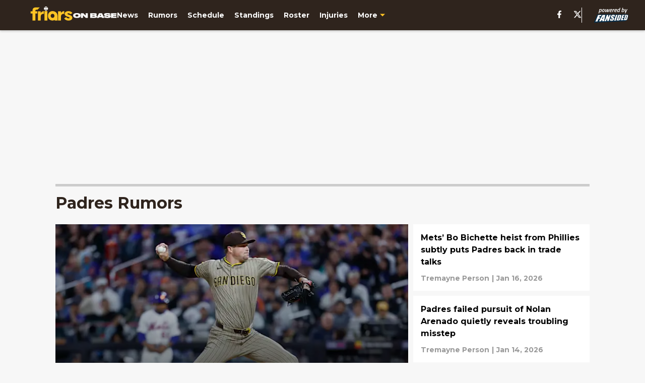

--- FILE ---
content_type: text/html
request_url: https://friarsonbase.com/san-diego-pades-rumors/
body_size: 69980
content:

    <!DOCTYPE html>
    <html  lang="en-US" kasda>
    <head>
        <meta charset="UTF-8">
        <meta name="viewport" content="width=device-width, initial-scale=1">
        
    <title>San Diego Padres Rumors, Trades &amp; Free Agency - Friars on Base</title>

    <meta charSet="utf-8"/>
<meta name="description" content="Find the latest San Diego Padres rumors, trades and Winter Meetings updates for the hardcore fans, brought to you by Friars on Base"/>
<meta property="fb:app_id" content="531030426978426"/>
<meta property="fb:pages" content="537802722958574"/>
<meta property="og:title" content="San Diego Padres Rumors, Trades & Free Agency - Friars on Base"/>
<meta property="og:site_name" content="Friars on Base"/>
<meta property="og:image" content="https://images2.minutemediacdn.com/image/upload/c_fill,w_1440,ar_16:9,f_auto,q_auto,g_auto/shape/cover/entertainment/dataimagejpegbase649j4AAQSkZJRgABAQAAAQABAAD2wBDAA-c73c466810fb33c2cd672fc1d55565c4.jpg"/>
<meta property="og:url" content="https://friarsonbase.com/san-diego-pades-rumors/"/>
<meta property="og:image:width" content="1440"/>
<meta property="og:image:height" content="810"/>
<meta property="og:description" content="Find the latest San Diego Padres rumors, trades and Winter Meetings updates for the hardcore fans, brought to you by Friars on Base"/>
<meta property="og:type" content="website"/>
<meta property="twitter:title" content="San Diego Padres Rumors, Trades & Free Agency - Friars on Base"/>
<meta property="twitter:description" content="Find the latest San Diego Padres rumors, trades and Winter Meetings updates for the hardcore fans, brought to you by Friars on Base"/>
<meta property="twitter:image" content="https://images2.minutemediacdn.com/image/upload/c_fill,w_1440,ar_16:9,f_auto,q_auto,g_auto/shape/cover/entertainment/dataimagejpegbase649j4AAQSkZJRgABAQAAAQABAAD2wBDAA-c73c466810fb33c2cd672fc1d55565c4.jpg"/>
<meta property="twitter:url" content="https://friarsonbase.com/san-diego-pades-rumors/"/>
<meta property="twitter:card" content="summary_large_image"/>
<meta property="twitter:image:width" content="1440"/>
<meta property="twitter:image:height" content="810"/>
<meta property="twitter:site" content="@FriarsOnBase"/>
<meta name="theme-color" content="#000000"/>
    <link rel="icon" href="https://images2.minutemediacdn.com/image/upload/c_fill,w_1440,ar_1:1,f_auto,q_auto,g_auto/Fansided/favicon_2.png" type="image/png"/>
<link rel="canonical" href="https://friarsonbase.com/san-diego-pades-rumors/"/>




<link rel="stylesheet" as="style" href="https://fonts.googleapis.com/css?family=Montserrat:600,700&display=swap"/>
<link rel="stylesheet" as="style" href="https://fonts.googleapis.com/css?family=Roboto:400,600,700&display=swap"/>
    <script type="text/javascript">!function(){var e,t,n,i,r={passive:!0,capture:!0},a=new Date,o=function(){i=[],t=-1,e=null,f(addEventListener)},c=function(i,r){e||(e=r,t=i,n=new Date,f(removeEventListener),u())},u=function(){if(t>=0&&t<n-a){var r={entryType:"first-input",name:e.type,target:e.target,cancelable:e.cancelable,startTime:e.timeStamp,processingStart:e.timeStamp+t};i.forEach((function(e){e(r)})),i=[]}},s=function(e){if(e.cancelable){var t=(e.timeStamp>1e12?new Date:performance.now())-e.timeStamp;"pointerdown"==e.type?function(e,t){var n=function(){c(e,t),a()},i=function(){a()},a=function(){removeEventListener("pointerup",n,r),removeEventListener("pointercancel",i,r)};addEventListener("pointerup",n,r),addEventListener("pointercancel",i,r)}(t,e):c(t,e)}},f=function(e){["mousedown","keydown","touchstart","pointerdown"].forEach((function(t){return e(t,s,r)}))},p="hidden"===document.visibilityState?0:1/0;addEventListener("visibilitychange",(function e(t){"hidden"===document.visibilityState&&(p=t.timeStamp,removeEventListener("visibilitychange",e,!0))}),!0);o(),self.webVitals={firstInputPolyfill:function(e){i.push(e),u()},resetFirstInputPolyfill:o,get firstHiddenTime(){return p}}}();</script>
<script type="application/ld+json">{"@context":"http://schema.org","@type":"ItemList","itemListElement":[{"@type":"NewsArticle","position":1,"url":"https://friarsonbase.com/padres-trading-mason-miller-for-a-starter-could-expose-real-desperation-01ket028x3ja","headline":"Padres trading Mason Miller for a starter could expose real desperation","image":"https://images2.minutemediacdn.com/image/upload/c_crop,w_4085,h_2297,x_0,y_315/c_fill,w_720,ar_16:9,f_auto,q_auto,g_auto/images/GettyImages/mmsport/133/01ket03gefs68fx4tkc8.jpg","datePublished":"2026-01-18T19:30:01Z","author":{"@type":"Person","name":"Will Lockwood","url":"https://friarsonbase.com/author/willlockwood"},"publisher":{"@type":"Organization","name":"Friars on Base","logo":{"@type":"ImageObject","url":"https://images2.minutemediacdn.com/image/upload/c_fill,w_1440,ar_1:1,f_auto,q_auto,g_auto/Fansided/FriarsOnBase/FriarsOnBase_avatar.png"}},"articleSection":"Padres Rumors"},{"@type":"NewsArticle","position":2,"url":"https://friarsonbase.com/mets-bo-bichette-heist-from-phillies-subtly-puts-padres-back-in-trade-talks-01kf477tmdyw","headline":"Mets’ Bo Bichette heist from Phillies subtly puts Padres back in trade talks","image":"https://images2.minutemediacdn.com/image/upload/c_crop,w_5739,h_3228,x_0,y_246/c_fill,w_720,ar_16:9,f_auto,q_auto,g_auto/images/GettyImages/mmsport/133/01kf478mfrhephcbrryk.jpg","datePublished":"2026-01-16T20:22:09Z","author":{"@type":"Person","name":"Tremayne Person","url":"https://friarsonbase.com/author/tremayneperson"},"publisher":{"@type":"Organization","name":"Friars on Base","logo":{"@type":"ImageObject","url":"https://images2.minutemediacdn.com/image/upload/c_fill,w_1440,ar_1:1,f_auto,q_auto,g_auto/Fansided/FriarsOnBase/FriarsOnBase_avatar.png"}},"articleSection":"Padres Rumors"},{"@type":"NewsArticle","position":3,"url":"https://friarsonbase.com/padres-failed-pursuit-of-nolan-arenado-quietly-reveals-troubling-misstep-01keywkx3jjk","headline":"Padres failed pursuit of Nolan Arenado quietly reveals troubling misstep","image":"https://images2.minutemediacdn.com/image/upload/c_crop,w_5535,h_3113,x_0,y_62/c_fill,w_720,ar_16:9,f_auto,q_auto,g_auto/images/GettyImages/mmsport/133/01keywp5dqhqxjf7sce8.jpg","datePublished":"2026-01-14T18:44:42Z","author":{"@type":"Person","name":"Tremayne Person","url":"https://friarsonbase.com/author/tremayneperson"},"publisher":{"@type":"Organization","name":"Friars on Base","logo":{"@type":"ImageObject","url":"https://images2.minutemediacdn.com/image/upload/c_fill,w_1440,ar_1:1,f_auto,q_auto,g_auto/Fansided/FriarsOnBase/FriarsOnBase_avatar.png"}},"articleSection":"Padres Rumors"},{"@type":"NewsArticle","position":4,"url":"https://friarsonbase.com/padres-rumors-san-diego-could-trade-nick-pivetta-replace-him-with-these-free-agents-01kesm1x0q78","headline":"Padres Rumors: San Diego could trade Nick Pivetta, replace him with these free agents","image":"https://images2.minutemediacdn.com/image/upload/c_crop,w_3047,h_1713,x_0,y_138/c_fill,w_720,ar_16:9,f_auto,q_auto,g_auto/images/GettyImages/mmsport/133/01kesm2vakn3nvj5hev6.jpg","datePublished":"2026-01-12T18:00:04Z","author":{"@type":"Person","name":"Tremayne Person","url":"https://friarsonbase.com/author/tremayneperson"},"publisher":{"@type":"Organization","name":"Friars on Base","logo":{"@type":"ImageObject","url":"https://images2.minutemediacdn.com/image/upload/c_fill,w_1440,ar_1:1,f_auto,q_auto,g_auto/Fansided/FriarsOnBase/FriarsOnBase_avatar.png"}},"articleSection":"Padres Rumors"},{"@type":"NewsArticle","position":5,"url":"https://friarsonbase.com/surprising-luis-arraez-twist-puts-the-padres-reunion-plans-on-thin-ice-01kemx589c2m","headline":"Surprising Luis Arraez twist puts the Padres’ reunion plans on thin ice","image":"https://images2.minutemediacdn.com/image/upload/c_crop,w_4887,h_2748,x_0,y_86/c_fill,w_720,ar_16:9,f_auto,q_auto,g_auto/images/GettyImages/mmsport/133/01kemx6wvzgvktbap6kg.jpg","datePublished":"2026-01-12T14:00:06Z","author":{"@type":"Person","name":"Tremayne Person","url":"https://friarsonbase.com/author/tremayneperson"},"publisher":{"@type":"Organization","name":"Friars on Base","logo":{"@type":"ImageObject","url":"https://images2.minutemediacdn.com/image/upload/c_fill,w_1440,ar_1:1,f_auto,q_auto,g_auto/Fansided/FriarsOnBase/FriarsOnBase_avatar.png"}},"articleSection":"Padres Rumors"},{"@type":"NewsArticle","position":6,"url":"https://friarsonbase.com/padres-strange-free-agent-lull-hints-a-major-roster-move-is-looming-01kemps0verz","headline":"Padres’ strange free-agent lull hints a major roster move is looming","image":"https://images2.minutemediacdn.com/image/upload/c_crop,w_8640,h_4860,x_0,y_0/c_fill,w_720,ar_16:9,f_auto,q_auto,g_auto/images/GettyImages/mmsport/133/01kempvrefqvnfbshq7g.jpg","datePublished":"2026-01-12T00:30:00Z","author":{"@type":"Person","name":"Tremayne Person","url":"https://friarsonbase.com/author/tremayneperson"},"publisher":{"@type":"Organization","name":"Friars on Base","logo":{"@type":"ImageObject","url":"https://images2.minutemediacdn.com/image/upload/c_fill,w_1440,ar_1:1,f_auto,q_auto,g_auto/Fansided/FriarsOnBase/FriarsOnBase_avatar.png"}},"articleSection":"Padres Rumors"},{"@type":"NewsArticle","position":7,"url":"https://friarsonbase.com/padres-glaring-infield-fix-looks-possible-as-cubs-face-a-contract-year-squeeze-01kegc251cbp","headline":"Padres’ glaring infield fix looks possible as Cubs face a contract-year squeeze","image":"https://images2.minutemediacdn.com/image/upload/c_crop,w_2492,h_1401,x_0,y_181/c_fill,w_720,ar_16:9,f_auto,q_auto,g_auto/images/GettyImages/mmsport/133/01kegc3h1znncq8dkw6j.jpg","datePublished":"2026-01-09T15:15:37Z","author":{"@type":"Person","name":"Will Lockwood","url":"https://friarsonbase.com/author/willlockwood"},"publisher":{"@type":"Organization","name":"Friars on Base","logo":{"@type":"ImageObject","url":"https://images2.minutemediacdn.com/image/upload/c_fill,w_1440,ar_1:1,f_auto,q_auto,g_auto/Fansided/FriarsOnBase/FriarsOnBase_avatar.png"}},"articleSection":"Padres Rumors"},{"@type":"NewsArticle","position":8,"url":"https://friarsonbase.com/ranking-the-top-5-mets-the-padres-should-target-if-trade-talks-heat-up-01ke8g8bnzr2","headline":"Ranking the top 5 Mets the Padres should target if trade talks heat up","image":"https://images2.minutemediacdn.com/image/upload/c_crop,w_2650,h_1490,x_0,y_0/c_fill,w_720,ar_16:9,f_auto,q_auto,g_auto/images/ImagnImages/mmsport/133/01ke8gav3jjkcb92st85.jpg","datePublished":"2026-01-07T00:00:02Z","author":{"@type":"Person","name":"Will Lockwood","url":"https://friarsonbase.com/author/willlockwood"},"publisher":{"@type":"Organization","name":"Friars on Base","logo":{"@type":"ImageObject","url":"https://images2.minutemediacdn.com/image/upload/c_fill,w_1440,ar_1:1,f_auto,q_auto,g_auto/Fansided/FriarsOnBase/FriarsOnBase_avatar.png"}},"articleSection":"Padres Rumors"},{"@type":"NewsArticle","position":9,"url":"https://friarsonbase.com/padres-could-target-mariners-veteran-starter-in-speculative-winter-trade-01k90y34rfbz","headline":"Padres could target Mariners veteran starter in speculative winter trade","image":"https://images2.minutemediacdn.com/image/upload/c_crop,w_3338,h_1877,x_0,y_0/c_fill,w_720,ar_16:9,f_auto,q_auto,g_auto/images/GettyImages/mmsport/133/01k90y86eafjre116cj3.jpg","datePublished":"2025-11-06T01:00:02Z","author":{"@type":"Person","name":"Andy Johnson","url":"https://friarsonbase.com/author/lcoovert"},"publisher":{"@type":"Organization","name":"Friars on Base","logo":{"@type":"ImageObject","url":"https://images2.minutemediacdn.com/image/upload/c_fill,w_1440,ar_1:1,f_auto,q_auto,g_auto/Fansided/FriarsOnBase/FriarsOnBase_avatar.png"}},"articleSection":"Padres News"},{"@type":"NewsArticle","position":10,"url":"https://friarsonbase.com/padres-could-replace-luis-arraez-with-a-trade-for-cardinals-utility-star-01k90dxj6z78","headline":"Padres could replace Luis Arráez with a trade for Cardinals utility star","image":"https://images2.minutemediacdn.com/image/upload/c_crop,w_4830,h_2716,x_0,y_0/c_fill,w_720,ar_16:9,f_auto,q_auto,g_auto/images/GettyImages/mmsport/133/01k90dz5hnzv1qthvnyv.jpg","datePublished":"2025-11-05T14:00:06Z","author":{"@type":"Person","name":"Will Lockwood","url":"https://friarsonbase.com/author/willlockwood"},"publisher":{"@type":"Organization","name":"Friars on Base","logo":{"@type":"ImageObject","url":"https://images2.minutemediacdn.com/image/upload/c_fill,w_1440,ar_1:1,f_auto,q_auto,g_auto/Fansided/FriarsOnBase/FriarsOnBase_avatar.png"}},"articleSection":"Padres News"},{"@type":"NewsArticle","position":11,"url":"https://friarsonbase.com/mlb-insider-doesn-t-think-albert-pujols-is-a-guarantee-as-padres-next-manager-01k90e05cx5g","headline":"MLB insider doesn’t think Albert Pujols is a guarantee as Padres’ next manager","image":"https://images2.minutemediacdn.com/image/upload/c_crop,w_4861,h_2734,x_0,y_105/c_fill,w_720,ar_16:9,f_auto,q_auto,g_auto/images/ImagnImages/mmsport/133/01k90e2qhjv2r2gx651c.jpg","datePublished":"2025-11-03T16:30:01Z","author":{"@type":"Person","name":"Will Lockwood","url":"https://friarsonbase.com/author/willlockwood"},"publisher":{"@type":"Organization","name":"Friars on Base","logo":{"@type":"ImageObject","url":"https://images2.minutemediacdn.com/image/upload/c_fill,w_1440,ar_1:1,f_auto,q_auto,g_auto/Fansided/FriarsOnBase/FriarsOnBase_avatar.png"}},"articleSection":"Padres News"},{"@type":"NewsArticle","position":12,"url":"https://friarsonbase.com/padres-smartest-dh-fix-might-be-a-forgotten-all-star-on-a-deal-01k8xg1wazs0","headline":"Padres’ smartest DH fix might be a forgotten All-Star on a deal","image":"https://images2.minutemediacdn.com/image/upload/c_crop,w_5153,h_2898,x_0,y_54/c_fill,w_720,ar_16:9,f_auto,q_auto,g_auto/images/GettyImages/mmsport/133/01k8xg2xf5z3akk8rgbh.jpg","datePublished":"2025-11-02T00:05:00Z","author":{"@type":"Person","name":"Tremayne Person","url":"https://friarsonbase.com/author/tremayneperson"},"publisher":{"@type":"Organization","name":"Friars on Base","logo":{"@type":"ImageObject","url":"https://images2.minutemediacdn.com/image/upload/c_fill,w_1440,ar_1:1,f_auto,q_auto,g_auto/Fansided/FriarsOnBase/FriarsOnBase_avatar.png"}},"articleSection":"Padres News"},{"@type":"NewsArticle","position":13,"url":"https://friarsonbase.com/latest-albert-pujols-revelation-makes-him-clear-favorite-for-padres-manager-job-01k8y1hn9qmx","headline":"Latest Albert Pujols revelation makes him clear favorite for Padres manager job","image":"https://images2.minutemediacdn.com/image/upload/c_crop,w_6787,h_3817,x_0,y_683/c_fill,w_720,ar_16:9,f_auto,q_auto,g_auto/images/GettyImages/mmsport/133/01k8y1mh5qsbc1tjr7vd.jpg","datePublished":"2025-11-01T13:05:00Z","author":{"@type":"Person","name":"Tremayne Person","url":"https://friarsonbase.com/author/tremayneperson"},"publisher":{"@type":"Organization","name":"Friars on Base","logo":{"@type":"ImageObject","url":"https://images2.minutemediacdn.com/image/upload/c_fill,w_1440,ar_1:1,f_auto,q_auto,g_auto/Fansided/FriarsOnBase/FriarsOnBase_avatar.png"}},"articleSection":"Padres News"},{"@type":"NewsArticle","position":14,"url":"https://friarsonbase.com/nl-east-southpaw-named-as-potential-fit-for-padres-rotation-01k8pz5j7qkq","headline":"NL East southpaw named as potential fit for Padres rotation","image":"https://images2.minutemediacdn.com/image/upload/c_crop,w_6536,h_3676,x_0,y_0/c_fill,w_720,ar_16:9,f_auto,q_auto,g_auto/images/GettyImages/mmsport/133/01k8pz6745afa7kza13z.jpg","datePublished":"2025-10-31T13:00:06Z","author":{"@type":"Person","name":"Will Lockwood","url":"https://friarsonbase.com/author/willlockwood"},"publisher":{"@type":"Organization","name":"Friars on Base","logo":{"@type":"ImageObject","url":"https://images2.minutemediacdn.com/image/upload/c_fill,w_1440,ar_1:1,f_auto,q_auto,g_auto/Fansided/FriarsOnBase/FriarsOnBase_avatar.png"}},"articleSection":"Padres News"},{"@type":"NewsArticle","position":15,"url":"https://friarsonbase.com/padres-next-move-feels-clearer-than-ever-after-orioles-manager-shocker-01k8jwf70266","headline":"Padres' next move feels clearer than ever after Orioles manager shocker","image":"https://images2.minutemediacdn.com/image/upload/c_crop,w_5568,h_3132,x_0,y_183/c_fill,w_720,ar_16:9,f_auto,q_auto,g_auto/images/GettyImages/mmsport/133/01k8jwg43g1np2qf8848.jpg","datePublished":"2025-10-27T17:31:00Z","author":{"@type":"Person","name":"PJ Potter","url":"https://friarsonbase.com/author/pjpotter"},"publisher":{"@type":"Organization","name":"Friars on Base","logo":{"@type":"ImageObject","url":"https://images2.minutemediacdn.com/image/upload/c_fill,w_1440,ar_1:1,f_auto,q_auto,g_auto/Fansided/FriarsOnBase/FriarsOnBase_avatar.png"}},"articleSection":"Padres News"},{"@type":"NewsArticle","position":16,"url":"https://friarsonbase.com/padres-linked-to-all-star-free-agent-slugger-who-can-resolve-san-diego-s-power-woes-01k8gp49tv5v","headline":"Padres linked to All-Star free agent slugger who can resolve San Diego's power woes","image":"https://images2.minutemediacdn.com/image/upload/c_crop,w_4498,h_2530,x_0,y_107/c_fill,w_720,ar_16:9,f_auto,q_auto,g_auto/images/GettyImages/mmsport/133/01k8gp56kh0n5ct8nmkg.jpg","datePublished":"2025-10-27T00:00:01Z","author":{"@type":"Person","name":"PJ Potter","url":"https://friarsonbase.com/author/pjpotter"},"publisher":{"@type":"Organization","name":"Friars on Base","logo":{"@type":"ImageObject","url":"https://images2.minutemediacdn.com/image/upload/c_fill,w_1440,ar_1:1,f_auto,q_auto,g_auto/Fansided/FriarsOnBase/FriarsOnBase_avatar.png"}},"articleSection":"Padres News"},{"@type":"NewsArticle","position":17,"url":"https://friarsonbase.com/mlb-writer-links-padres-to-blockbuster-trade-pursuit-for-tarik-skubal-01k86hhh6e3f","headline":"MLB writer links Padres to blockbuster trade pursuit for Tarik Skubal","image":"https://images2.minutemediacdn.com/image/upload/c_crop,w_3726,h_2095,x_559,y_1149/c_fill,w_720,ar_16:9,f_auto,q_auto,g_auto/images/GettyImages/mmsport/133/01k86hp461gmcqj8739f.jpg","datePublished":"2025-10-23T02:00:00Z","author":{"@type":"Person","name":"PJ Potter","url":"https://friarsonbase.com/author/pjpotter"},"publisher":{"@type":"Organization","name":"Friars on Base","logo":{"@type":"ImageObject","url":"https://images2.minutemediacdn.com/image/upload/c_fill,w_1440,ar_1:1,f_auto,q_auto,g_auto/Fansided/FriarsOnBase/FriarsOnBase_avatar.png"}},"articleSection":"Padres Rumors"},{"@type":"NewsArticle","position":18,"url":"https://friarsonbase.com/padres-position-improves-as-albert-pujols-exits-angels-mix-for-manager-01k81bjdmj52","headline":"Padres’ position improves as Albert Pujols exits Angels’ mix for manager","image":"https://images2.minutemediacdn.com/image/upload/c_crop,w_6787,h_3817,x_0,y_650/c_fill,w_720,ar_16:9,f_auto,q_auto,g_auto/images/GettyImages/mmsport/133/01k81bk9xq084bgqrwh5.jpg","datePublished":"2025-10-21T15:00:05Z","author":{"@type":"Person","name":"Will Lockwood","url":"https://friarsonbase.com/author/willlockwood"},"publisher":{"@type":"Organization","name":"Friars on Base","logo":{"@type":"ImageObject","url":"https://images2.minutemediacdn.com/image/upload/c_fill,w_1440,ar_1:1,f_auto,q_auto,g_auto/Fansided/FriarsOnBase/FriarsOnBase_avatar.png"}},"articleSection":"Padres Rumors"},{"@type":"NewsArticle","position":19,"url":"https://friarsonbase.com/padres-can-breathe-sigh-of-relief-with-potential-division-rival-star-s-departure-01k7xbn2pe9a","headline":"Padres can breathe sigh of relief with potential division rival star’s departure","image":"https://images2.minutemediacdn.com/image/upload/c_crop,w_7652,h_4304,x_0,y_0/c_fill,w_720,ar_16:9,f_auto,q_auto,g_auto/images/GettyImages/mmsport/133/01k7xbpzbtmye2rh81p0.jpg","datePublished":"2025-10-20T13:00:06Z","author":{"@type":"Person","name":"Will Lockwood","url":"https://friarsonbase.com/author/willlockwood"},"publisher":{"@type":"Organization","name":"Friars on Base","logo":{"@type":"ImageObject","url":"https://images2.minutemediacdn.com/image/upload/c_fill,w_1440,ar_1:1,f_auto,q_auto,g_auto/Fansided/FriarsOnBase/FriarsOnBase_avatar.png"}},"articleSection":"Padres Rumors"},{"@type":"NewsArticle","position":20,"url":"https://friarsonbase.com/san-diego-padres-linked-to-cy-young-finalist-in-mlb-free-agency-01k704szyfwv","headline":"San Diego Padres linked to Cy Young finalist in MLB free agency","image":"https://images2.minutemediacdn.com/image/upload/c_crop,w_7487,h_4211,x_0,y_0/c_fill,w_720,ar_16:9,f_auto,q_auto,g_auto/images/ImagnImages/mmsport/133/01k704wa3mv82s584c62.jpg","datePublished":"2025-10-08T15:15:00Z","author":{"@type":"Person","name":"Will Lockwood","url":"https://friarsonbase.com/author/willlockwood"},"publisher":{"@type":"Organization","name":"Friars on Base","logo":{"@type":"ImageObject","url":"https://images2.minutemediacdn.com/image/upload/c_fill,w_1440,ar_1:1,f_auto,q_auto,g_auto/Fansided/FriarsOnBase/FriarsOnBase_avatar.png"}},"articleSection":"Padres Rumors"},{"@type":"NewsArticle","position":21,"url":"https://friarsonbase.com/padres-should-already-start-thinking-about-their-future-at-1b-with-pete-alonso-opting-out-01k6b3szfcfg","headline":"Padres should already start thinking about their future at 1B with Pete Alonso opting out","image":"https://images2.minutemediacdn.com/image/upload/c_crop,w_5607,h_3153,x_0,y_0/c_fill,w_720,ar_16:9,f_auto,q_auto,g_auto/images/ImagnImages/mmsport/133/01k6b3v7srnwq9xp99g8.jpg","datePublished":"2025-09-30T13:00:07Z","author":{"@type":"Person","name":"Will Lockwood","url":"https://friarsonbase.com/author/willlockwood"},"publisher":{"@type":"Organization","name":"Friars on Base","logo":{"@type":"ImageObject","url":"https://images2.minutemediacdn.com/image/upload/c_fill,w_1440,ar_1:1,f_auto,q_auto,g_auto/Fansided/FriarsOnBase/FriarsOnBase_avatar.png"}},"articleSection":"Padres Rumors"},{"@type":"NewsArticle","position":22,"url":"https://friarsonbase.com/padres-may-have-dodged-bullet-with-former-trade-deadline-link-now-out-for-season-01k48mwtja25","headline":"Padres may have dodged bullet with former trade deadline link now out for season","image":"https://images2.minutemediacdn.com/image/upload/c_crop,w_4472,h_2515,x_196,y_137/c_fill,w_720,ar_16:9,f_auto,q_auto,g_auto/images/GettyImages/mmsport/133/01k4aex206fz19dmh96g.jpg","datePublished":"2025-09-04T13:35:42Z","author":{"@type":"Person","name":"Will Lockwood","url":"https://friarsonbase.com/author/willlockwood"},"publisher":{"@type":"Organization","name":"Friars on Base","logo":{"@type":"ImageObject","url":"https://images2.minutemediacdn.com/image/upload/c_fill,w_1440,ar_1:1,f_auto,q_auto,g_auto/Fansided/FriarsOnBase/FriarsOnBase_avatar.png"}},"articleSection":"Padres News"},{"@type":"NewsArticle","position":23,"url":"https://friarsonbase.com/padres-fans-can-thank-aj-preller-again-for-avoiding-injury-laden-outfielder-01k3rhq5a7cp","headline":"Padres fans can thank AJ Preller again for avoiding injury-laden outfielder","image":"https://images2.minutemediacdn.com/image/upload/c_crop,w_3606,h_2028,x_0,y_70/c_fill,w_720,ar_16:9,f_auto,q_auto,g_auto/images/GettyImages/mmsport/133/01k3rhqzkw7ddvcf80r9.jpg","datePublished":"2025-08-29T00:00:02Z","author":{"@type":"Person","name":"PJ Potter","url":"https://friarsonbase.com/author/pjpotter"},"publisher":{"@type":"Organization","name":"Friars on Base","logo":{"@type":"ImageObject","url":"https://images2.minutemediacdn.com/image/upload/c_fill,w_1440,ar_1:1,f_auto,q_auto,g_auto/Fansided/FriarsOnBase/FriarsOnBase_avatar.png"}},"articleSection":"Padres News"},{"@type":"NewsArticle","position":24,"url":"https://friarsonbase.com/how-rob-manfred-s-realignment-vision-might-reshape-padres-nl-west-rivalries-01k2yy2rt0nt","headline":"How Rob Manfred’s realignment vision might reshape Padres’ NL West rivalries","image":"https://images2.minutemediacdn.com/image/upload/c_crop,w_4000,h_2250,x_0,y_675/c_fill,w_720,ar_16:9,f_auto,q_auto,g_auto/images/GettyImages/mmsport/133/01k2z6c7hjx46ggz16hw.jpg","datePublished":"2025-08-19T00:05:00Z","author":{"@type":"Person","name":"PJ Potter","url":"https://friarsonbase.com/author/pjpotter"},"publisher":{"@type":"Organization","name":"Friars on Base","logo":{"@type":"ImageObject","url":"https://images2.minutemediacdn.com/image/upload/c_fill,w_1440,ar_1:1,f_auto,q_auto,g_auto/Fansided/FriarsOnBase/FriarsOnBase_avatar.png"}},"articleSection":"Padres Rumors"},{"@type":"NewsArticle","position":25,"url":"https://friarsonbase.com/padres-tried-to-right-a-wrong-by-targeting-former-top-prospect-at-deadline-01k1vpkyjxjg","headline":"Padres tried to right a wrong by targeting former top prospect at deadline","image":"https://images2.minutemediacdn.com/image/upload/c_crop,w_3279,h_1844,x_0,y_223/c_fill,w_720,ar_16:9,f_auto,q_auto,g_auto/images/GettyImages/mmsport/133/01k1vpnfdaepdtqqgdam.jpg","datePublished":"2025-08-04T23:33:36Z","author":{"@type":"Person","name":"Tremayne Person","url":"https://friarsonbase.com/author/tremayneperson"},"publisher":{"@type":"Organization","name":"Friars on Base","logo":{"@type":"ImageObject","url":"https://images2.minutemediacdn.com/image/upload/c_fill,w_1440,ar_1:1,f_auto,q_auto,g_auto/Fansided/FriarsOnBase/FriarsOnBase_avatar.png"}},"articleSection":"Padres News"},{"@type":"NewsArticle","position":26,"url":"https://friarsonbase.com/padres-deal-mlb-top-trade-chip-for-mason-miller-rotation-help-in-deadline-stunner","headline":"Padres deal MLB's top trade chip for Mason Miller, rotation help in deadline stunner","image":"https://images2.minutemediacdn.com/image/upload/c_crop,w_6081,h_3420,x_681,y_0/c_fill,w_720,ar_16:9,f_auto,q_auto,g_auto/images/GettyImages/mmsport/133/01k1gg4t645e83d8fwvd.jpg","datePublished":"2025-07-31T15:15:19Z","author":{"@type":"Person","name":"Eric Cole","url":"https://friarsonbase.com/author/ecole15"},"publisher":{"@type":"Organization","name":"Friars on Base","logo":{"@type":"ImageObject","url":"https://images2.minutemediacdn.com/image/upload/c_fill,w_1440,ar_1:1,f_auto,q_auto,g_auto/Fansided/FriarsOnBase/FriarsOnBase_avatar.png"}},"articleSection":"Padres News"},{"@type":"NewsArticle","position":27,"url":"https://friarsonbase.com/4-final-trade-predictions-for-the-san-diego-padres-on-deadline-day-01k1getfbjy9","headline":"4 final trade predictions for the San Diego Padres on deadline day","image":"https://images2.minutemediacdn.com/image/upload/c_crop,w_5778,h_3250,x_0,y_0/c_fill,w_720,ar_16:9,f_auto,q_auto,g_auto/images/GettyImages/mmsport/133/01k1gew2rr7j1q2jqgzd.jpg","datePublished":"2025-07-31T15:00:04Z","author":{"@type":"Person","name":"PJ Potter","url":"https://friarsonbase.com/author/pjpotter"},"publisher":{"@type":"Organization","name":"Friars on Base","logo":{"@type":"ImageObject","url":"https://images2.minutemediacdn.com/image/upload/c_fill,w_1440,ar_1:1,f_auto,q_auto,g_auto/Fansided/FriarsOnBase/FriarsOnBase_avatar.png"}},"articleSection":"Padres Rumors"},{"@type":"NewsArticle","position":28,"url":"https://friarsonbase.com/padres-rumors-aj-preller-pushing-for-3-massive-names-as-trade-deadline-looms-01k1f4xej8ds","headline":"Padres Rumors: AJ Preller pushing for 3 massive names as trade deadline looms","image":"https://images2.minutemediacdn.com/image/upload/c_crop,w_3938,h_2215,x_0,y_209/c_fill,w_720,ar_16:9,f_auto,q_auto,g_auto/images/GettyImages/mmsport/133/01k1f4yg0k7mrgd9bbrp.jpg","datePublished":"2025-07-31T02:33:39Z","author":{"@type":"Person","name":"Tremayne Person","url":"https://friarsonbase.com/author/tremayneperson"},"publisher":{"@type":"Organization","name":"Friars on Base","logo":{"@type":"ImageObject","url":"https://images2.minutemediacdn.com/image/upload/c_fill,w_1440,ar_1:1,f_auto,q_auto,g_auto/Fansided/FriarsOnBase/FriarsOnBase_avatar.png"}},"articleSection":"Padres News"}]}</script>
<script src="https://cdn-ukwest.onetrust.com/scripttemplates/otSDKStub.js" type="text/javascript" data-domain-script="01948883-cdc5-73d6-a267-dd1f0a86d169"></script>
<script src="https://cdn.cookielaw.org/opt-out/otCCPAiab.js" type="text/javascript" ccpa-opt-out-ids="C0004" ccpa-opt-out-geo="ca" ccpa-opt-out-lspa="true"></script>
<script type="text/javascript">
      function OptanonWrapper() {
        const geoData = OneTrust.getGeolocationData?.();
        const isUS = (geoData?.country === "US");
        const groups = window.OnetrustActiveGroups || '';
        const consentGiven = groups.includes(',C0004,');

        const shouldLoadAutoBlockScript = !isUS || (isUS && !consentGiven);

        function updatePermutiveConsent() {
          if (typeof window.permutive !== 'undefined' && window.permutive.consent) {
            const currentGroups = window.OnetrustActiveGroups || '';
            const hasConsent = currentGroups.includes(',C0004,');
            if (hasConsent) {
              window.permutive.consent({ "opt_in": true, "token": "CONSENT_CAPTURED" });
            } else {
              window.permutive.consent({ "opt_in": false });
            }
          }
        }

        if (shouldLoadAutoBlockScript) {
          loadAutoBlockScript();
        } else {
          OneTrust.OnConsentChanged(function(eventData) {
            updatePermutiveConsent();
            loadAutoBlockScript();
            location.reload();
          });
        }

        function loadAutoBlockScript() {
          if (!document.getElementById("OTAutoBlock")) {
            var script = document.createElement("script");
            script.type = "text/javascript";
            script.src = "https://cdn-ukwest.onetrust.com/consent/01948883-cdc5-73d6-a267-dd1f0a86d169/OtAutoBlock.js";
            script.id = "OTAutoBlock";
            document.head.appendChild(script);
          }
        }
      }
    </script>
<script type="text/javascript" data-consent-category="C0001">(function(w,d,s,l,i){w[l]=w[l]||[];w[l].push({'gtm.start': new Date().getTime(),event:'gtm.js'});var f=d.getElementsByTagName(s)[0],j=d.createElement(s),dl=l!='dataLayer'?'&l='+l:'';j.async=true;j.src='https://www.googletagmanager.com/gtm.js?id='+i+dl;f.parentNode.insertBefore(j,f);})(window,document,'script','dataLayer','GTM-TCW5HW')</script>
<script type="text/javascript" data-consent-category="C0001">const style = document.createElement('style');
style.innerHTML = `
      #INDmenu-btn {
        display:none;
      }
    `;
document.head.appendChild(style);
window.mmClientApi = window.mmClientApi || [];
window.mmClientApi.push('injectAccessibilityIcon', {});</script>
<script type="text/javascript" data-consent-category="C0004">var placeholders = {
    oneOnOne: {
        id: "div-gpt-ad-1552218089756-0"
    },
    sidebar1: {
        id: "div-sideBar1"
    },
    sidebar2: {
        id: "div-sideBar2"
    },
    top: {
        id: "div-gpt-ad-1552218170642-0"
    },
    stickyBottom: {
        id: "div-sticky-bottom"
    },
    belowTopSection: {
        id: "below-top-section"
    },
    belowSecondSection: {
        id: "below-second-section"
    }
};
mmClientApi.push('injectAdPlaceholders', placeholders);</script>
<script type="text/javascript" data-consent-category="C0004">const mmCommercialScript = document.createElement('script');
mmCommercialScript.src = 'https://uds-selector.bqstreamer.com/library/fansided/133/code?mm-referer=' + location.href;
document.head.appendChild(mmCommercialScript);</script>
<script type="text/javascript" data-consent-category="C0004">const pushlySdk = document.createElement('script');
            pushlySdk.async = true;
            pushlySdk.src = 'https://cdn.p-n.io/pushly-sdk.min.js?domain_key=efRaoJI7CuzTVKPIRFDhgs4F2mCweyWyZPyd';
            pushlySdk.type = 'text/javascript';
            document.head.appendChild(pushlySdk);
            const pushlySW = document.createElement('script');
            pushlySW.type = 'text/javascript';
            pushlySW.textContent = 'function pushly(){window.PushlySDK.push(arguments)}window.PushlySDK=window.PushlySDK||[],pushly("load",{domainKey:"efRaoJI7CuzTVKPIRFDhgs4F2mCweyWyZPyd",sw:"/" + "assets/pushly/pushly-sdk-worker.js"});'
            document.head.appendChild(pushlySW);
</script>
<script type="text/javascript">
    window._sf_async_config = {
      uid: 67224,
      domain: "friarsonbase.com",
      useCanonical: true,
      useCanonicalDomain: true,
      flickerControl: false,
      sections: "FeedPage",
      authors: "",
    };
  </script>
<script async="" src="https://static.chartbeat.com/js/chartbeat_mab.js" type="text/javascript"></script>
<script async="" src="https://static.chartbeat.com/js/chartbeat.js" type="text/javascript"></script>
<script async="" src="https://static.chartbeat.com/js/subscriptions.js" type="text/javascript"></script>
<script type="text/javascript">
    class ChartbeatConversionEvents {
      constructor() {
        this.isAttached = false;
        this.observer = null;
        this.originalPushState = history.pushState;
        this.init();
      }

      // Form finders
      findRegForm() {
        // Return the iframe container since we can't access cross-origin iframe content
        const form = document.getElementById('voltax-auth-openpass');
        const iframe = form?.querySelector('iframe');
        return iframe || null;
      }

      findNewsletterForm() {
        return document.getElementsByClassName('bcForm')[0]?.querySelector('input[type="text"]') || null;
      }

      // Track event helper
      track(eventName) {
        if (typeof window.chartbeat === 'function') {
          chartbeat(eventName);
        }
      }

      // Creates a tracker with start/complete/cancel state management
      createTracker(prefix) {
        let hasShown = false;
        let hasStarted = false;
        let hasCompleted = false;
        let hasCanceled = false;
        
        return {
          shown: () => { hasShown = true; this.track(prefix + 'Shown'); },
          start: () => { hasStarted = true; this.track(prefix + 'Start'); },
          complete: () => { hasCompleted = true; if (hasStarted) this.track(prefix + 'Complete'); },
          cancel: () => { 
            if (hasShown && !hasCompleted && !hasCanceled) {
              hasCanceled = true;
              this.track(prefix + 'Cancel');
            }
          }
        };
      }

      // Registration Wall tracking
      setupRegistrationTracking(regForm) {
        const reg = this.createTracker('trackRegistration');
        reg.shown();
        
        // Start: any auth button click or openpass form
        regForm.querySelectorAll('.voltax-auth-button, .voltax-auth-google-button')
          .forEach(btn => btn.addEventListener('click', reg.start, { once: true }));

        // OpenPass iframe tracking
        const iframe = regForm.querySelector('#voltax-auth-openpass').querySelector('iframe');
        if (!iframe) {
          return;
        }
        
        let hasInteracted = false;
        // Only event that is triggered when the user is interacting with the iframe
        iframe.addEventListener('mouseenter', () => {
          hasInteracted = true;
          reg.start();
        }, { once: true });

        // Complete: when "voltax_auth_provider" is set in local storage
        // Cancel: when modal closes without completing (modal removed from DOM)
        const regObserver = new MutationObserver(() => {
          if (localStorage.getItem('voltax_auth_provider')) {
            reg.complete();
            regObserver.disconnect();
          } else if (!iframe.isConnected) {
            reg.cancel();
            regObserver.disconnect();
          }
        });
        regObserver.observe(document.body, { childList: true, subtree: true });
        
        // Cancel: leave page without completing (user navigates away)
        window.addEventListener('beforeunload', reg.cancel);
      }

      // Newsletter tracking
      setupNewsletterTracking(newsletterForm) {
        const nl = this.createTracker('trackNewsletterSignup');
        nl.shown();
        
        const emailInput = newsletterForm.querySelector('input[type="text"]');
        const submitBtn = newsletterForm.querySelector('.blueConicButton input[type="submit"]');
        
        // Start: focus email input
        if (emailInput) {
          emailInput.addEventListener('focus', nl.start, { once: true });
        }
        
        // Complete: form submit or button click
        newsletterForm.addEventListener('submit', nl.complete, { once: true });
        if (submitBtn) {
          submitBtn.addEventListener('click', nl.complete, { once: true });
        }
        
        // Cancel: leave page, URL change (finite scroll), or form is removed from DOM
        window.addEventListener('beforeunload', nl.cancel);
        window.addEventListener('popstate', nl.cancel);
        
        // Cancel: when modal closes without completing (form removed from DOM)
        const nlObserver = new MutationObserver(() => {
          if (!newsletterForm.isConnected) {
            nl.cancel();
            nlObserver.disconnect();
          }
        });
        nlObserver.observe(document.body, { childList: true, subtree: true });
        
        const originalPushState = this.originalPushState;
        history.pushState = function(...args) {
          nl.cancel();
          return originalPushState.apply(history, args);
        };
      }

      attachListener() {
        if (this.isAttached) return;
        
        const regForm = this.findRegForm();
        const newsletterForm = this.findNewsletterForm();
        
        if (typeof window.chartbeat !== 'function' || (!regForm && !newsletterForm)) return;

        if (regForm) this.setupRegistrationTracking(document.getElementById('voltax-sign-in'));
        if (newsletterForm) this.setupNewsletterTracking(document.getElementsByClassName('bcForm')[0]);

        this.isAttached = true;
        if (this.observer) this.observer.disconnect();
      }

      init() {
        this.observer = new MutationObserver(() => this.attachListener());
        this.observer.observe(document.body, { childList: true, subtree: true });
        this.attachListener();
      }
    }

    window.addEventListener("DOMContentLoaded", () => {
      new ChartbeatConversionEvents();
    });
  </script>
<script async="" src="https://accounts.google.com/gsi/client" type="text/javascript"></script>
<script type="text/javascript">
    window.mmBCPageData = {
      property: '133',
      authors: [],
      pageType: 'FeedPage',
      templateName: 'FeedPageRome',
      isRegistrationWall: 'false',
    };</script>
<script async="" src="https://123p.friarsonbase.com/script.js" type="text/javascript"></script>
<script type="text/javascript">
          (function () {
            const SAMPLE_PERCENTAGE = 50;
            if (Math.random() < SAMPLE_PERCENTAGE / 100) {
              const script = document.createElement("script");
              script.src =
                "https://assets.minutemediacdn.com/mm-cwv-tracker/prod/mm-cwv-tracker.js";
              script.async = true;
              document.head.appendChild(script);
            }
          })();
        </script>
<script async="" src="https://assets.minutemediacdn.com/recirculation-widget/prod/mm-recirculation-injector.js" type="text/javascript"></script>
<script type="text/javascript">
      (function () {
        function getCookie(name) {
          const value = '; ' + document.cookie;
          const parts = value.split('; ' + name + '=');
          if (parts.length === 2) {
            return parts.pop().split(";").shift();
          }
          return null;
        }

        function processUserId(userId) {
            if (!userId) return;
            document.cookie = 'mm_bc_user_sha' + '=' + userId + '; path=/; max-age=31536000; Secure; SameSite=Lax';
        }

        const existingValue = getCookie('mm_bc_user_sha');
        if (existingValue) {
          processUserId(existingValue);
          return;
        }

        if (window.dataLayer && Array.isArray(window.dataLayer)) {
          const found = window.dataLayer.find(e => e.bc_reg_user_id);
          if (found) {
            processUserId(found.bc_reg_user_id);
            return;
          }
        }

        // Intercept future pushes to dataLayer and capture bc_reg_user_id
        if (window.dataLayer) {
          const originalPush = window.dataLayer.push;
          window.dataLayer.push = function () {
            for (let arg of arguments) {
              if (arg.bc_reg_user_id) {
                processUserId(arg.bc_reg_user_id);
              }
            }
            return originalPush.apply(window.dataLayer, arguments);
          };
        }
    })();
  </script>
    <style>body {background-color: #F7F7F7;}</style>
    
  
        <style data-aphrodite>.sectionsWrapper_1p844b1{-ms-grid-columns:1fr;display:-ms-grid;display:grid;grid-template-columns:1fr;grid-row-gap:10px;margin-top:30px;margin-bottom:10px;justify-items:center;}a{text-decoration:none;}figure{margin:0px;}ul{margin:0px;padding:0px;}li{margin:0px;padding:0px;}img{border-style:none;}h1{-webkit-margin-before:0px;-webkit-margin-after:0px;font-size:2em;margin:0.67em 0;margin-block-end:0px;margin-block-start:0px;}hr{-moz-box-sizing:content-box;box-sizing:content-box;height:0px;}pre{font-family:monospace, monospace;font-size:1em;}abbr[title]{border-bottom:none;text-decoration:underline;}strong{font-weight:bold;}b{font-weight:bolder;}samp{font-family:monospace, monospace;font-size:1em;}kbd{font-family:monospace, monospace;font-size:1em;}code{font-family:monospace, monospace;font-size:1em;}small{font-size:80%;}sup{font-size:75%;line-height:0;position:relative;vertical-align:baseline;top:-0.5em;}sub{font-size:75%;line-height:0;position:relative;vertical-align:baseline;bottom:-0.25em;}textarea{font-family:inherit;font-size:100%;line-height:1.15;margin:0px;}select{font-family:inherit;font-size:100%;line-height:1.15;margin:0px;text-transform:none;}button{font-family:inherit;font-size:100%;line-height:1.15;margin:0px;overflow:visible;text-transform:none;padding:0px;border:unset;background-color:unset;}button:focus{outline:0px;}input{font-family:inherit;font-size:100%;line-height:1.15;margin:0px;}optgroup{font-family:inherit;font-size:100%;line-height:1.15;margin:0px;}button:-moz-focusring{outline:1px dotted ButtonText;}[type="button"]:-moz-focusring{outline:1px dotted ButtonText;}[type="submit"]:-moz-focusring{outline:1px dotted ButtonText;}[type="reset"]:-moz-focusring{outline:1px dotted ButtonText;}fieldset{padding:0.35em 0.75em 0.625em;}legend{padding:0px;}progress{vertical-align:baseline;}details{display:block;}summary{display:list-item;}template{display:none;}[hidden]{display:none;}section{width:-moz-available;}body[amp-x-player-experiment="A"] #playerExperiment-A{display:block;}body[amp-x-player-experiment="A"] #playerExperiment-B{display:none;}body[amp-x-player-experiment="A"] #playerExperiment-C{display:none;}body[amp-x-player-experiment="B"] #playerExperiment-A{display:none;}body[amp-x-player-experiment="B"] #playerExperiment-B{display:block;}body[amp-x-player-experiment="B"] #playerExperiment-C{display:none;}body[amp-x-player-experiment="C"] #playerExperiment-A{display:none;}body[amp-x-player-experiment="C"] #playerExperiment-B{display:none;}body[amp-x-player-experiment="C"] #playerExperiment-C{display:block;}.foldingDown_170nbrz-o_O-style_ykgsfd{position:fixed;width:100%;z-index:1500;top:0px;}@media (max-width: 1079px){.foldingDown_170nbrz-o_O-style_ykgsfd{-webkit-transform:translateY(0);-ms-transform:translateY(0);transform:translateY(0);}}@media (max-width:719px){.foldingDown_170nbrz-o_O-style_ykgsfd{-webkit-transform:translateY(0);-ms-transform:translateY(0);transform:translateY(0);}}.headerFirstRow_11r4sho{-webkit-box-pack:justify;-ms-flex-pack:justify;-webkit-box-align:center;-ms-flex-align:center;box-shadow:0 2px 4px 0 rgba(0,0,0,0.2);background-color:#2F241D;-webkit-align-items:center;align-items:center;-webkit-justify-content:space-between;justify-content:space-between;z-index:200;position:relative;-webkit-transition:height 200ms ease 0s;-moz-transition:height 200ms ease 0s;transition:height 200ms ease 0s;}@media (min-width: 1080px){.headerFirstRow_11r4sho{display:-webkit-box;display:-moz-box;display:-ms-flexbox;display:-webkit-flex;display:flex;height:60px;}}@media (max-width: 1079px){.headerFirstRow_11r4sho{-webkit-box-pack:justify;-ms-flex-pack:justify;display:-webkit-box;display:-moz-box;display:-ms-flexbox;display:-webkit-flex;display:flex;height:60px;-webkit-justify-content:space-between;justify-content:space-between;}}@media (max-width:719px){.headerFirstRow_11r4sho{-webkit-box-pack:justify;-ms-flex-pack:justify;display:-webkit-box;display:-moz-box;display:-ms-flexbox;display:-webkit-flex;display:flex;height:60px;padding:0 20px;-webkit-justify-content:space-between;justify-content:space-between;}}.headerFirstRowItemsContainer_7pw4zh{-webkit-box-align:center;-ms-flex-align:center;display:-webkit-box;display:-moz-box;display:-ms-flexbox;display:-webkit-flex;display:flex;-webkit-align-items:center;align-items:center;height:100%;gap:20px;}@media (min-width: 1080px){.headerFirstRowItemsContainer_7pw4zh{margin:0 30px 0 60px;}}@media (max-width: 1079px){.headerFirstRowItemsContainer_7pw4zh{margin:0 20px 0 40px;}}@media (max-width:719px){.headerFirstRowItemsContainer_7pw4zh{margin:0;}}.subMenuWrapper_3zsa30{position:absolute;left:0px;top:30px;}@media (max-width: 1079px){.subMenuWrapper_3zsa30{display:none;}}@media (max-width:719px){.subMenuWrapper_3zsa30{display:none;}}@media (min-width: 1080px){.style_c5fsgq{display:none;}}@media (max-width: 1079px){.style_c5fsgq{display:-webkit-inline-box;display:-moz-inline-box;display:-ms-inline-flexbox;display:-webkit-inline-flex;display:inline-flex;margin-right:0px;}}@media (max-width:719px){.style_c5fsgq{display:-webkit-inline-box;display:-moz-inline-box;display:-ms-inline-flexbox;display:-webkit-inline-flex;display:inline-flex;margin-right:0px;}}.divider_emdos8{background-color:#F7F7F7;height:1px;}@media (max-width: 1079px){.divider_emdos8{margin:20px;}}@media (max-width:719px){.divider_emdos8{margin:20px;}}.wrapper_mspo68{width:24px;height:24px;position:relative;-webkit-transition:.5s ease-in-out;-moz-transition:.5s ease-in-out;transition:.5s ease-in-out;cursor:pointer;}.span_16ev7rx-o_O-firstSpan_1ls4xri{display:block;position:absolute;height:2px;width:100%;background-color:#FFFFFF;opacity:1;left:0px;-webkit-transition:.25s ease-in-out;-moz-transition:.25s ease-in-out;transition:.25s ease-in-out;-webkit-transform-origin:right center;-ms-transform-origin:right center;transform-origin:right center;top:4px;}.span_16ev7rx-o_O-secondSpan_7syic9{display:block;position:absolute;height:2px;width:100%;background-color:#FFFFFF;opacity:1;left:0px;-webkit-transition:.25s ease-in-out;-moz-transition:.25s ease-in-out;transition:.25s ease-in-out;-webkit-transform-origin:right center;-ms-transform-origin:right center;transform-origin:right center;top:12px;}.span_16ev7rx-o_O-thirdSpan_6lys48{display:block;position:absolute;height:2px;width:100%;background-color:#FFFFFF;opacity:1;left:0px;-webkit-transition:.25s ease-in-out;-moz-transition:.25s ease-in-out;transition:.25s ease-in-out;-webkit-transform-origin:right center;-ms-transform-origin:right center;transform-origin:right center;top:20px;}.enter_ghq5ck{opacity:0;-webkit-transform:translate(-100%);-ms-transform:translate(-100%);transform:translate(-100%);}.enterActive_gqbnty{opacity:1;-webkit-transform:translate(0);-ms-transform:translate(0);transform:translate(0);-webkit-transition:-webkit-transform 200ms,transform 200ms, opacity 200ms;-moz-transition:transform 200ms, opacity 200ms;transition:-ms-transform 200ms,-webkit-transform 200ms,transform 200ms, opacity 200ms;-webkit-transition-timing-function:ease-out;transition-timing-function:ease-out;}.exit_xvw198{opacity:1;-webkit-transform:translate(0);-ms-transform:translate(0);transform:translate(0);}.exitActive_1stmqyd{opacity:0;-webkit-transform:translate(-100%);-ms-transform:translate(-100%);transform:translate(-100%);-webkit-transition:-webkit-transform 300ms ease-in ,transform 300ms ease-in , opacity 300ms ease-in;-moz-transition:transform 300ms ease-in , opacity 300ms ease-in;transition:-ms-transform 300ms ease-in ,-webkit-transform 300ms ease-in ,transform 300ms ease-in , opacity 300ms ease-in;-webkit-transition-delay:300ms;transition-delay:300ms;}.base_cdc6hy{-webkit-box-pack:start;-ms-flex-pack:start;-webkit-box-align:center;-ms-flex-align:center;display:-webkit-inline-box;display:-moz-inline-box;display:-ms-inline-flexbox;display:-webkit-inline-flex;display:inline-flex;-webkit-align-items:center;align-items:center;-webkit-justify-content:flex-start;justify-content:flex-start;-webkit-transition:200ms;-moz-transition:200ms;transition:200ms;}@media (min-width: 1080px){.base_cdc6hy{height:35px;width:-1px;}}@media (max-width: 1079px){.base_cdc6hy{height:30px;width:auto;}}@media (max-width:719px){.base_cdc6hy{height:30px;width:163px;text-align:left;overflow:hidden;}}.image_aekpjd{height:100%;}@media (max-width:719px){.image_aekpjd{max-width:100%;}}.linkBackground_13umxx9{position:absolute;display:none;background-color:;height:60px;top:0px;left:-10px;width:20px;}@media (max-width: 1079px){.linkBackground_13umxx9{display:none;}}@media (max-width:719px){.linkBackground_13umxx9{display:none;}}.fixedNav_fxyabe{height:20px;}@media (min-width: 1080px){.fixedNav_fxyabe{display:block;}}@media (max-width: 1079px){.fixedNav_fxyabe{display:none;}}@media (max-width:719px){.fixedNav_fxyabe{display:none;}}.navHiddenLayer_1kyj9sc{overflow:hidden;height:20px;}.fixedUl_ka6l4t{display:inline;padding:0px;}.li_8cxs15{display:inline-block;position:relative;white-space:nowrap;}.li_8cxs15:not(:first-child){margin-left:20px;}@media (max-width: 1079px){.li_8cxs15:last-child{margin-right:20px;}}@media (max-width:719px){.li_8cxs15:last-child{margin-right:20px;}}@media (max-width: 1079px){.li_8cxs15:first-child{margin-left:20px;}}@media (max-width:719px){.li_8cxs15:first-child{margin-left:20px;}}.spanWrapper_xsrqq9{visibility:visible;}.span_5kaapu-o_O-tagStyle_1b9w2jh-o_O-link_i8jr5m{-webkit-box-align:center;-ms-flex-align:center;display:-webkit-box;display:-moz-box;display:-ms-flexbox;display:-webkit-flex;display:flex;-webkit-align-items:center;align-items:center;margin:0px;color:#FFFFFF;text-decoration:none;}@media (min-width: 1080px){.span_5kaapu-o_O-tagStyle_1b9w2jh-o_O-link_i8jr5m{font-weight:700;font-family:Montserrat;font-size:14px;line-height:20px;}}@media (max-width: 1079px){.span_5kaapu-o_O-tagStyle_1b9w2jh-o_O-link_i8jr5m{font-weight:700;font-family:Montserrat;font-size:14px;line-height:20px;}}@media (max-width:719px){.span_5kaapu-o_O-tagStyle_1b9w2jh-o_O-link_i8jr5m{font-weight:700;font-family:Montserrat;font-size:12px;line-height:16px;}}@media (hover: hover){.span_5kaapu-o_O-tagStyle_1b9w2jh-o_O-link_i8jr5m:hover{color:#FFC425;}}.span_5kaapu-o_O-tagStyle_1b9w2jh-o_O-link_i8jr5m:active{color:#2F241D;}.tagStyle_4o6kkn{margin:0px;}@media (min-width: 1080px){.tagStyle_4o6kkn{font-weight:400;font-family:Roboto;font-size:18px;line-height:27px;}}@media (max-width: 1079px){.tagStyle_4o6kkn{font-weight:400;font-family:Roboto;font-size:18px;line-height:27px;}}@media (max-width:719px){.tagStyle_4o6kkn{font-weight:400;font-family:Roboto;font-size:18px;line-height:26px;}}.subLinks_1u9fru1{display:none;}.tagStyle_4o6kkn-o_O-tagStyle_1b9w2jh-o_O-span_1vje274-o_O-link_i8jr5m{-webkit-box-align:center;-ms-flex-align:center;margin:0px;visibility:visible;white-space:nowrap;position:relative;cursor:pointer;display:-webkit-box;display:-moz-box;display:-ms-flexbox;display:-webkit-flex;display:flex;-webkit-align-items:center;align-items:center;color:#FFFFFF;text-decoration:none;}@media (min-width: 1080px){.tagStyle_4o6kkn-o_O-tagStyle_1b9w2jh-o_O-span_1vje274-o_O-link_i8jr5m{font-weight:700;font-family:Montserrat;font-size:14px;line-height:20px;}}@media (max-width: 1079px){.tagStyle_4o6kkn-o_O-tagStyle_1b9w2jh-o_O-span_1vje274-o_O-link_i8jr5m{font-weight:700;font-family:Montserrat;font-size:14px;line-height:20px;}}@media (max-width:719px){.tagStyle_4o6kkn-o_O-tagStyle_1b9w2jh-o_O-span_1vje274-o_O-link_i8jr5m{font-weight:700;font-family:Montserrat;font-size:12px;line-height:16px;}}@media (hover: hover){.tagStyle_4o6kkn-o_O-tagStyle_1b9w2jh-o_O-span_1vje274-o_O-link_i8jr5m:hover{color:#FFC425;}}.tagStyle_4o6kkn-o_O-tagStyle_1b9w2jh-o_O-span_1vje274-o_O-link_i8jr5m:active{color:#2F241D;}.caret_11ee2tv{width:10px;-webkit-transform:rotate(0deg);-ms-transform:rotate(0deg);transform:rotate(0deg);-webkit-transition:-webkit-transform 400ms,transform 400ms;-moz-transition:transform 400ms;transition:-ms-transform 400ms,-webkit-transform 400ms,transform 400ms;margin-left:5px;}.wrapper_bvq2d3{-webkit-box-align:center;-ms-flex-align:center;-ms-grid-columns:repeat(2, 1fr);grid-template-columns:repeat(2, 1fr);-webkit-align-items:center;align-items:center;text-align:center;}@media (min-width: 1080px){.wrapper_bvq2d3{display:-ms-grid;display:grid;padding-left:20px;grid-column-gap:20px;}}@media (max-width: 1079px){.wrapper_bvq2d3{display:none;}}@media (max-width:719px){.wrapper_bvq2d3{display:none;}}.svg_1akeav3{height:15px;-webkit-transition:200ms;-moz-transition:200ms;transition:200ms;fill:#FFFFFF;}.svg_1akeav3:hover{fill:#FFFFFF;}.wrapper_15mypkz{-webkit-box-align:center;-ms-flex-align:center;position:relative;height:100%;display:-ms-grid;display:grid;-webkit-align-items:center;align-items:center;}@media (min-width: 1080px){.wrapper_15mypkz{-ms-grid-columns:repeat(2, auto);grid-column-gap:20px;grid-template-columns:repeat(2, auto);}}@media (max-width: 1079px){.wrapper_15mypkz{-ms-grid-columns:repeat(2, auto);margin-left:20px;grid-column-gap:20px;grid-template-columns:repeat(2, auto);}}@media (max-width:719px){.wrapper_15mypkz{-ms-grid-columns:repeat(1, auto);margin-left:20px;grid-column-gap:20px;grid-template-columns:repeat(1, auto);}}.separator_fs9gd5{background-color:#FFFFFF;height:50%;width:1px;}@media (max-width: 1079px){.separator_fs9gd5{display:none;}}@media (max-width:719px){.separator_fs9gd5{display:none;}}.base_1ddrd2g{-webkit-box-pack:start;-ms-flex-pack:start;-webkit-box-align:center;-ms-flex-align:center;display:-webkit-inline-box;display:-moz-inline-box;display:-ms-inline-flexbox;display:-webkit-inline-flex;display:inline-flex;-webkit-align-items:center;align-items:center;-webkit-justify-content:flex-start;justify-content:flex-start;-webkit-transition:200ms;-moz-transition:200ms;transition:200ms;}@media (min-width: 1080px){.base_1ddrd2g{height:35px;width:-1px;}}@media (max-width: 1079px){.base_1ddrd2g{height:30px;width:auto;}}@media (max-width:719px){.base_1ddrd2g{height:30px;width:auto;}}.image_lrij9{height:100%;}@media (max-width:719px){}.style_wtgt5n{background-color:#F7F7F7;max-width:1440px;margin:0 auto;padding-bottom:20px;}@media (min-width: 1080px){.style_wtgt5n{margin-top:65px;}}@media (max-width: 1079px){.style_wtgt5n{margin-top:65px;}}@media (max-width:719px){.style_wtgt5n{margin-top:65px;}}.ad_1tdq7q5{-webkit-box-pack:center;-ms-flex-pack:center;-webkit-justify-content:center;justify-content:center;width:-webkit-fill-available;}@media (min-width: 1080px){.ad_1tdq7q5{min-height:270px;display:-webkit-box;display:-moz-box;display:-ms-flexbox;display:-webkit-flex;display:flex;}}@media (max-width: 1079px){.ad_1tdq7q5{min-height:270px;display:-webkit-box;display:-moz-box;display:-ms-flexbox;display:-webkit-flex;display:flex;}}@media (max-width:719px){.ad_1tdq7q5{min-height:60px;display:-webkit-box;display:-moz-box;display:-ms-flexbox;display:-webkit-flex;display:flex;}}.sectionStyle_r3acvb{max-width:1080px;width:-webkit-fill-available;}.padding_73yipz-o_O-container_1eu48ni{-webkit-box-direction:normal;-webkit-box-orient:vertical;-webkit-box-lines:multiple;-webkit-box-align:baseline;-ms-flex-align:baseline;-webkit-box-pack:justify;-ms-flex-pack:justify;display:-webkit-box;display:-moz-box;display:-ms-flexbox;display:-webkit-flex;display:flex;-webkit-justify-content:space-between;justify-content:space-between;-webkit-align-items:baseline;align-items:baseline;-webkit-flex-wrap:wrap;-ms-flex-wrap:wrap;flex-wrap:wrap;-webkit-flex-direction:column;-ms-flex-direction:column;flex-direction:column;}@media (min-width: 1080px){.padding_73yipz-o_O-container_1eu48ni{padding-left:10px;padding-right:10px;margin-bottom:10px;}}@media (max-width: 1079px){.padding_73yipz-o_O-container_1eu48ni{padding-left:10px;padding-right:10px;margin-bottom:10px;}}@media (max-width:719px){.padding_73yipz-o_O-container_1eu48ni{padding-left:10px;padding-right:10px;margin-bottom:10px;}}.titleItem_1cgg8vo{-webkit-box-align:center;-ms-flex-align:center;-webkit-flex:1 1 auto;-ms-flex:1 1 auto;flex:1 1 auto;color:#2F241D;display:-webkit-inline-box;display:-moz-inline-box;display:-ms-inline-flexbox;display:-webkit-inline-flex;display:inline-flex;-webkit-align-items:center;align-items:center;width:100%;position:relative;z-index:0;border-top:5px solid #cccccc;border-bottom:unset;background-color:#F7F7F7;}@media (min-width: 1080px){.titleItem_1cgg8vo{padding:10px 0px 10px 0px;}}@media (max-width: 1079px){.titleItem_1cgg8vo{padding:5px 0px 5px 0px;}}@media (max-width:719px){.titleItem_1cgg8vo{padding:5px 0px 5px 0px;}}.tagStyle_laocl0{margin:0px;}@media (min-width: 1080px){.tagStyle_laocl0{font-weight:700;font-family:Montserrat;font-size:32px;line-height:45px;}}@media (max-width: 1079px){.tagStyle_laocl0{font-weight:700;font-family:Montserrat;font-size:24px;line-height:33px;}}@media (max-width:719px){.tagStyle_laocl0{font-weight:700;font-family:Montserrat;font-size:22px;line-height:29px;}}.padding_tgemzr-o_O-wrapper_1slpg17{display:-ms-grid;display:grid;}@media (min-width: 1080px){.padding_tgemzr-o_O-wrapper_1slpg17{-ms-grid-columns:2fr 1fr;padding-left:10px;padding-right:10px;grid-template-columns:2fr 1fr;grid-column-gap:10px;grid-row-gap:10px;}}@media (max-width: 1079px){.padding_tgemzr-o_O-wrapper_1slpg17{-ms-grid-columns:1fr;padding-left:10px;padding-right:10px;grid-template-columns:1fr;grid-column-gap:10px;grid-row-gap:10px;}}@media (max-width:719px){.padding_tgemzr-o_O-wrapper_1slpg17{-ms-grid-columns:1fr;padding-left:0px;padding-right:0px;grid-template-columns:1fr;grid-row-gap:10px;}}.minorCardsWrapper_bc0dly{-ms-grid-rows:repeat(3, 1fr);display:-ms-grid;display:grid;grid-template-rows:repeat(3, 1fr);}@media (min-width: 1080px){.minorCardsWrapper_bc0dly{-ms-grid-columns:1fr;grid-template-columns:1fr;grid-column-gap:10px;grid-row-gap:10px;}}@media (max-width: 1079px){.minorCardsWrapper_bc0dly{-ms-grid-columns:1fr;grid-template-columns:1fr;grid-column-gap:10px;grid-row-gap:10px;}}@media (max-width:719px){.minorCardsWrapper_bc0dly{-ms-grid-columns:1fr;grid-template-columns:1fr;grid-row-gap:10px;}}.style_18jgt7j{overflow:hidden;width:-webkit-fill-available;display:-ms-grid;display:grid;background-color:transparent;position:absolute;bottom:0px;}@media (min-width: 1080px){.style_18jgt7j{margin:15px 15px;}}@media (max-width: 1079px){.style_18jgt7j{margin:15px 15px;}}@media (max-width:719px){.style_18jgt7j{margin:10px 10px;}}.style_vfha0g{justify-self:left;}.style_16snnjq{-ms-flex-item-align:end;color:#cccccc;-webkit-align-self:flex-end;align-self:flex-end;}@media (min-width: 1080px){.style_16snnjq{display:block;margin-right:5px;}}@media (max-width: 1079px){.style_16snnjq{display:block;margin-right:5px;}}@media (max-width:719px){.style_16snnjq{display:block;margin-right:5px;}}.style_lsrj2f{-ms-flex-item-align:end;color:#cccccc;-webkit-align-self:flex-end;align-self:flex-end;}@media (min-width: 1080px){.style_lsrj2f{display:inline-block;}}@media (max-width: 1079px){.style_lsrj2f{display:inline-block;}}@media (max-width:719px){.style_lsrj2f{display:inline-block;}}.style_qdj2ja-o_O-wrapper_qavtu4{-webkit-transition:0.2s box-shadow ease-in-out;-moz-transition:0.2s box-shadow ease-in-out;transition:0.2s box-shadow ease-in-out;will-change:box-shadow;box-shadow:0 0 0 0, 0 0 0 0px #F7F7F7;position:relative;display:-webkit-box;display:-moz-box;display:-ms-flexbox;display:-webkit-flex;display:flex;width:100%;height:100%;border-radius:0px;-moz-box-sizing:border-box;box-sizing:border-box;background:transparent;}.style_qdj2ja-o_O-wrapper_qavtu4:hover{box-shadow:0 0 0 0, 0 0 0 0px #2F241D;}.style_qdj2ja-o_O-wrapper_qavtu4:active{box-shadow:0 0 0 0, 0 0 0 0px #2F241D;}.style_qdj2ja-o_O-wrapper_qavtu4:disabled{box-shadow:0 0 0 0;}.style_qdj2ja-o_O-wrapper_qavtu4:focus-within{outline:-webkit-focus-ring-color auto 1px;outline-offset:1px;}@media (min-width: 1080px){.style_qdj2ja-o_O-wrapper_qavtu4{padding:0px;}}@media (max-width: 1079px){.style_qdj2ja-o_O-wrapper_qavtu4{padding:0px;}}@media (max-width:719px){.style_qdj2ja-o_O-wrapper_qavtu4{padding:0px;}}.card_1ea7x3i-o_O-style_qdj2ja{width:100%;height:100%;position:relative;text-decoration:none;color:#FFFFFF;display:block;-webkit-mask-image:-webkit-radial-gradient(white, black);border-radius:0px;-webkit-transition:0.2s box-shadow ease-in-out;-moz-transition:0.2s box-shadow ease-in-out;transition:0.2s box-shadow ease-in-out;will-change:box-shadow;box-shadow:0 0 0 0, 0 0 0 0px #F7F7F7;}.card_1ea7x3i-o_O-style_qdj2ja:hover{color:#cccccc;box-shadow:0 0 0 0, 0 0 0 0px #2F241D;}.card_1ea7x3i-o_O-style_qdj2ja:active{color:#FFFFFF;box-shadow:0 0 0 0, 0 0 0 0px #2F241D;}.card_1ea7x3i-o_O-style_qdj2ja:disabled{box-shadow:0 0 0 0;}.articleLink_1iblg8d{position:absolute;height:100%;width:100%;z-index:100;}.base_nm5wi5{background-color:#F7F7F7;position:relative;overflow:hidden;margin:0px;-moz-box-sizing:border-box;box-sizing:border-box;-webkit-flex:1 1 100%;-ms-flex:1 1 100%;flex:1 1 100%;min-width:0%;}@media (min-width: 1080px){.base_nm5wi5{padding-top:unset;height:100%;}}@media (max-width: 1079px){@media (min-width: 1080px){.base_nm5wi5{padding-top:-webkit-calc(100% / (1.7777777777777777));padding-top:-moz-calc(100% / (1.7777777777777777));padding-top:calc(100% / (1.7777777777777777));}}@media (max-width: 1079px){.base_nm5wi5{padding-top:-webkit-calc(100% / (1.7777777777777777));padding-top:-moz-calc(100% / (1.7777777777777777));padding-top:calc(100% / (1.7777777777777777));}}@media (max-width:719px){.base_nm5wi5{padding-top:-webkit-calc(100% / (1.7777777777777777));padding-top:-moz-calc(100% / (1.7777777777777777));padding-top:calc(100% / (1.7777777777777777));}}}@media (max-width:719px){@media (min-width: 1080px){.base_nm5wi5{padding-top:-webkit-calc(100% / (1.7777777777777777));padding-top:-moz-calc(100% / (1.7777777777777777));padding-top:calc(100% / (1.7777777777777777));}}@media (max-width: 1079px){.base_nm5wi5{padding-top:-webkit-calc(100% / (1.7777777777777777));padding-top:-moz-calc(100% / (1.7777777777777777));padding-top:calc(100% / (1.7777777777777777));}}@media (max-width:719px){.base_nm5wi5{padding-top:-webkit-calc(100% / (1.7777777777777777));padding-top:-moz-calc(100% / (1.7777777777777777));padding-top:calc(100% / (1.7777777777777777));}}}.base_1emrqjj{position:absolute;top:0;left:0;bottom:0;min-width:100%;max-width:100%;max-height:100%;-webkit-transition:opacity 0.2s ease-in-out;-moz-transition:opacity 0.2s ease-in-out;transition:opacity 0.2s ease-in-out;object-fit:cover;min-height:100%;}.style_1m1lmq6{width:100%;height:100%;position:absolute;bottom:0px;background:-webkit-linear-gradient(0deg, rgba(0,0,0,0.7) 0%, rgba(0,0,0,0) 100%);background:-moz-linear-gradient(0deg, rgba(0,0,0,0.7) 0%, rgba(0,0,0,0) 100%);background:linear-gradient(0deg, rgba(0,0,0,0.7) 0%, rgba(0,0,0,0) 100%);}.tagStyle_1au2e39-o_O-style_e4x16a-o_O-style_g151si{margin:0px;text-align:left;overflow:hidden;display:-webkit-box;-webkit-line-clamp:3;-webkit-box-orient:vertical;}@media (min-width: 1080px){.tagStyle_1au2e39-o_O-style_e4x16a-o_O-style_g151si{font-weight:700;font-family:Montserrat;font-size:24px;line-height:33px;}}@media (max-width: 1079px){.tagStyle_1au2e39-o_O-style_e4x16a-o_O-style_g151si{font-weight:700;font-family:Montserrat;font-size:22px;line-height:29px;}}@media (max-width:719px){.tagStyle_1au2e39-o_O-style_e4x16a-o_O-style_g151si{font-weight:700;font-family:Montserrat;font-size:16px;line-height:24px;}}.tagStyle_1qa05ni-o_O-style_1r4sa5{-ms-grid-columns:auto auto max-content;margin:0px;grid-template-columns:auto auto max-content;}@media (min-width: 1080px){.tagStyle_1qa05ni-o_O-style_1r4sa5{font-weight:700;font-family:Montserrat;font-size:16px;line-height:24px;display:-ms-inline-grid;display:inline-grid;margin-top:15px;}}@media (max-width: 1079px){.tagStyle_1qa05ni-o_O-style_1r4sa5{font-weight:700;font-family:Montserrat;font-size:16px;line-height:24px;display:-ms-inline-grid;display:inline-grid;margin-top:15px;}}@media (max-width:719px){.tagStyle_1qa05ni-o_O-style_1r4sa5{font-weight:700;font-family:Montserrat;font-size:14px;line-height:20px;display:-ms-inline-grid;display:inline-grid;margin-top:10px;}}.style_klr0bl{-ms-flex-item-align:end;position:relative;color:#cccccc;height:-webkit-fit-content;height:-moz-fit-content;height:fit-content;-webkit-align-self:flex-end;align-self:flex-end;}@media (min-width: 1080px){.style_klr0bl{margin-right:5px;overflow:hidden;display:-webkit-box;-webkit-line-clamp:1;-webkit-box-orient:vertical;}}@media (max-width: 1079px){.style_klr0bl{margin-right:5px;overflow:hidden;display:-webkit-box;-webkit-line-clamp:1;-webkit-box-orient:vertical;}}@media (max-width:719px){.style_klr0bl{margin-right:5px;overflow:hidden;display:-webkit-box;-webkit-line-clamp:1;-webkit-box-orient:vertical;}}.labelsLink_fj6l3i{position:absolute;height:100%;width:100%;z-index:200;}.wrapper_1lb11nj{width:100%;height:100%;-moz-box-sizing:border-box;box-sizing:border-box;background-color:#FFFFFF;}.wrapper_1lb11nj:focus-within{outline:-webkit-focus-ring-color auto 1px;outline-offset:1px;}@media (min-width: 1080px){.wrapper_1lb11nj{padding:15px;}}@media (max-width: 1079px){.wrapper_1lb11nj{padding:15px;}}@media (max-width:719px){.wrapper_1lb11nj{padding:10px;}}.footer_a1p3zx{-ms-flex-item-align:end;-webkit-align-self:flex-end;align-self:flex-end;}.pipe_tmkp5w{color:#999999;}@media (min-width: 1080px){.pipe_tmkp5w{display:block;margin-right:5px;}}@media (max-width: 1079px){.pipe_tmkp5w{display:block;margin-right:5px;}}@media (max-width:719px){.pipe_tmkp5w{display:block;margin-right:5px;}}.date_1w25o5{color:#999999;overflow:hidden;}@media (min-width: 1080px){.date_1w25o5{display:inline-block;}}@media (max-width: 1079px){.date_1w25o5{display:inline-block;}}@media (max-width:719px){.date_1w25o5{display:inline-block;}}.style_ozeirk{-ms-grid-columns:1fr;position:relative;overflow:hidden;width:-webkit-fill-available;height:100%;display:-ms-grid;display:grid;grid-template-columns:1fr;text-decoration:none;color:#000000;}.style_ozeirk:hover{color:#FFC425;}.style_ozeirk:active{color:#2F241D;}.style_ozeirk:focus-visible{outline:none;}@media (min-width: 1080px){.style_ozeirk{grid-row-gap:10px;}}@media (max-width: 1079px){.style_ozeirk{grid-row-gap:0px;}}@media (max-width:719px){.style_ozeirk{grid-row-gap:5px;}}.tagStyle_1ij93yw-o_O-title_3uwudg{margin:0px;height:-webkit-fit-content;height:-moz-fit-content;height:fit-content;overflow:hidden;display:-webkit-box;-webkit-line-clamp:3;-webkit-box-orient:vertical;}@media (min-width: 1080px){.tagStyle_1ij93yw-o_O-title_3uwudg{font-weight:700;font-family:Montserrat;font-size:16px;line-height:24px;}}@media (max-width: 1079px){.tagStyle_1ij93yw-o_O-title_3uwudg{font-weight:700;font-family:Montserrat;font-size:16px;line-height:24px;}}@media (max-width:719px){.tagStyle_1ij93yw-o_O-title_3uwudg{font-weight:700;font-family:Montserrat;font-size:16px;line-height:24px;}}.tagStyle_11tmb32-o_O-metadata_18m41oo{-ms-grid-columns:auto auto max-content;margin:0px;grid-template-columns:auto auto max-content;width:-webkit-fit-content;width:-moz-fit-content;width:fit-content;}@media (min-width: 1080px){.tagStyle_11tmb32-o_O-metadata_18m41oo{font-weight:700;font-family:Montserrat;font-size:14px;line-height:20px;display:-ms-inline-grid;display:inline-grid;}}@media (max-width: 1079px){.tagStyle_11tmb32-o_O-metadata_18m41oo{font-weight:700;font-family:Montserrat;font-size:14px;line-height:20px;display:-ms-inline-grid;display:inline-grid;}}@media (max-width:719px){.tagStyle_11tmb32-o_O-metadata_18m41oo{font-weight:700;font-family:Montserrat;font-size:14px;line-height:20px;display:-ms-inline-grid;display:inline-grid;}}.style_19mzsz7{position:relative;color:#999999;height:-webkit-fit-content;height:-moz-fit-content;height:fit-content;}@media (min-width: 1080px){.style_19mzsz7{margin-right:5px;overflow:hidden;display:-webkit-box;-webkit-line-clamp:1;-webkit-box-orient:vertical;}}@media (max-width: 1079px){.style_19mzsz7{margin-right:5px;overflow:hidden;display:-webkit-box;-webkit-line-clamp:1;-webkit-box-orient:vertical;}}@media (max-width:719px){.style_19mzsz7{margin-right:5px;overflow:hidden;display:-webkit-box;-webkit-line-clamp:1;-webkit-box-orient:vertical;}}.sectionStyle_r3acvb-o_O-style_7f3mm0{max-width:1080px;width:-webkit-fill-available;background-color:#F7F7F7;}.padding_73yipz-o_O-verticalCardsGrid_1hm0yty{display:-ms-grid;display:grid;margin-top:20px;margin-bottom:20px;}@media (min-width: 1080px){.padding_73yipz-o_O-verticalCardsGrid_1hm0yty{-ms-grid-columns:1fr 1fr 1fr;padding-left:10px;padding-right:10px;grid-template-columns:1fr 1fr 1fr;grid-column-gap:20px;}}@media (max-width: 1079px){.padding_73yipz-o_O-verticalCardsGrid_1hm0yty{-ms-grid-columns:1fr;padding-left:10px;padding-right:10px;grid-template-columns:1fr;grid-row-gap:20px;}}@media (max-width:719px){.padding_73yipz-o_O-verticalCardsGrid_1hm0yty{-ms-grid-columns:1fr;padding-left:10px;padding-right:10px;grid-template-columns:1fr;grid-row-gap:20px;}}.padding_73yipz-o_O-horizontalCardsGrid_50kocu{display:-ms-grid;display:grid;}@media (min-width: 1080px){.padding_73yipz-o_O-horizontalCardsGrid_50kocu{-ms-grid-columns:1fr;padding-left:10px;padding-right:10px;grid-template-columns:1fr;grid-row-gap:20px;}}@media (max-width: 1079px){.padding_73yipz-o_O-horizontalCardsGrid_50kocu{-ms-grid-columns:1fr;padding-left:10px;padding-right:10px;grid-template-columns:1fr;grid-row-gap:20px;}}@media (max-width:719px){.padding_73yipz-o_O-horizontalCardsGrid_50kocu{-ms-grid-columns:1fr;padding-left:10px;padding-right:10px;grid-template-columns:1fr;grid-row-gap:20px;}}.wrapper_o9139x{-ms-grid-rows:min-content 2px auto;width:100%;height:100%;text-decoration:none;color:#000000;background-color:#FFFFFF;-webkit-mask-image:-webkit-radial-gradient(white, black);border-radius:0px;position:relative;display:-ms-grid;display:grid;grid-template-rows:min-content 2px auto;}.wrapper_o9139x:hover{color:#FFC425;}.wrapper_o9139x:active{color:#999999;}.base_1ikxdxv{background-color:#F7F7F7;position:relative;overflow:hidden;margin:0px;-moz-box-sizing:border-box;box-sizing:border-box;-webkit-flex:1 1 100%;-ms-flex:1 1 100%;flex:1 1 100%;min-width:0%;}@media (min-width: 1080px){@media (min-width: 1080px){.base_1ikxdxv{padding-top:-webkit-calc(100% / (1.7777777777777777));padding-top:-moz-calc(100% / (1.7777777777777777));padding-top:calc(100% / (1.7777777777777777));}}@media (max-width: 1079px){.base_1ikxdxv{padding-top:-webkit-calc(100% / (1.7777777777777777));padding-top:-moz-calc(100% / (1.7777777777777777));padding-top:calc(100% / (1.7777777777777777));}}@media (max-width:719px){.base_1ikxdxv{padding-top:-webkit-calc(100% / (1.7777777777777777));padding-top:-moz-calc(100% / (1.7777777777777777));padding-top:calc(100% / (1.7777777777777777));}}}@media (max-width: 1079px){@media (min-width: 1080px){.base_1ikxdxv{padding-top:-webkit-calc(100% / (1.7777777777777777));padding-top:-moz-calc(100% / (1.7777777777777777));padding-top:calc(100% / (1.7777777777777777));}}@media (max-width: 1079px){.base_1ikxdxv{padding-top:-webkit-calc(100% / (1.7777777777777777));padding-top:-moz-calc(100% / (1.7777777777777777));padding-top:calc(100% / (1.7777777777777777));}}@media (max-width:719px){.base_1ikxdxv{padding-top:-webkit-calc(100% / (1.7777777777777777));padding-top:-moz-calc(100% / (1.7777777777777777));padding-top:calc(100% / (1.7777777777777777));}}}@media (max-width:719px){@media (min-width: 1080px){.base_1ikxdxv{padding-top:-webkit-calc(100% / (1.7777777777777777));padding-top:-moz-calc(100% / (1.7777777777777777));padding-top:calc(100% / (1.7777777777777777));}}@media (max-width: 1079px){.base_1ikxdxv{padding-top:-webkit-calc(100% / (1.7777777777777777));padding-top:-moz-calc(100% / (1.7777777777777777));padding-top:calc(100% / (1.7777777777777777));}}@media (max-width:719px){.base_1ikxdxv{padding-top:-webkit-calc(100% / (1.7777777777777777));padding-top:-moz-calc(100% / (1.7777777777777777));padding-top:calc(100% / (1.7777777777777777));}}}.base_1emrqjj-o_O-initial_fzbddc-o_O-style_1a1csmw{position:absolute;top:0;left:0;bottom:0;min-width:100%;max-width:100%;max-height:100%;-webkit-transition:opacity 0.2s ease-in-out;-moz-transition:opacity 0.2s ease-in-out;transition:opacity 0.2s ease-in-out;object-fit:cover;min-height:100%;opacity:0;will-change:opacity, transform;}.style_1e28o3x-o_O-initial_9vayoh{position:absolute;top:0px;left:0px;width:100%;height:100%;-webkit-transition:opacity 0.2s ease-in-out;-moz-transition:opacity 0.2s ease-in-out;transition:opacity 0.2s ease-in-out;will-change:opacity, transform;opacity:1;}.style_1o3ex26{height:2px;width:100%;background-color:#FFFFFF;}.style_1me8540{-ms-grid-rows:auto 1fr;overflow:hidden;width:-webkit-fill-available;display:-ms-grid;display:grid;grid-template-rows:auto 1fr;}@media (min-width: 1080px){.style_1me8540{margin:20px 20px;}}@media (max-width: 1079px){.style_1me8540{margin:20px 20px;}}@media (max-width:719px){.style_1me8540{margin:10px 10px;}}.style_1iha1x5{height:-webkit-fit-content;height:-moz-fit-content;height:fit-content;}.style_hrjktf{-ms-grid-rows:1fr auto;-webkit-box-align:end;-ms-flex-align:end;height:100%;display:-ms-grid;display:grid;-webkit-align-items:flex-end;align-items:flex-end;grid-template-rows:1fr auto;}.style_hdc57k{-ms-grid-column-align:center;justify-self:center;}.style_1r9ggxi{-ms-flex-item-align:end;color:#999999;-webkit-align-self:flex-end;align-self:flex-end;}@media (min-width: 1080px){.style_1r9ggxi{display:block;margin-right:5px;}}@media (max-width: 1079px){.style_1r9ggxi{display:block;margin-right:5px;}}@media (max-width:719px){.style_1r9ggxi{display:block;margin-right:5px;}}.style_1hiau8f{-ms-flex-item-align:end;color:#999999;-webkit-align-self:flex-end;align-self:flex-end;}.style_1hiau8f:hover{color:#999999;}@media (min-width: 1080px){.style_1hiau8f{display:inline-block;}}@media (max-width: 1079px){.style_1hiau8f{display:inline-block;}}@media (max-width:719px){.style_1hiau8f{display:inline-block;}}.tagStyle_1jttr2w-o_O-style_12to336-o_O-text_1dzox17{margin:0px;text-align:center;overflow:hidden;height:-webkit-fit-content;height:-moz-fit-content;height:fit-content;color:undefined;display:-webkit-box;-webkit-line-clamp:3;-webkit-box-orient:vertical;}@media (min-width: 1080px){.tagStyle_1jttr2w-o_O-style_12to336-o_O-text_1dzox17{font-weight:700;font-family:Montserrat;font-size:20px;line-height:28px;}}@media (max-width: 1079px){.tagStyle_1jttr2w-o_O-style_12to336-o_O-text_1dzox17{font-weight:700;font-family:Montserrat;font-size:20px;line-height:28px;}}@media (max-width:719px){.tagStyle_1jttr2w-o_O-style_12to336-o_O-text_1dzox17{font-weight:700;font-family:Montserrat;font-size:16px;line-height:24px;}}.tagStyle_1qa05ni-o_O-style_astaci{-ms-grid-columns:auto auto max-content;margin:0px;grid-template-columns:auto auto max-content;width:-webkit-fit-content;width:-moz-fit-content;width:fit-content;}@media (min-width: 1080px){.tagStyle_1qa05ni-o_O-style_astaci{font-weight:700;font-family:Montserrat;font-size:16px;line-height:24px;display:-ms-inline-grid;display:inline-grid;margin-top:10px;}}@media (max-width: 1079px){.tagStyle_1qa05ni-o_O-style_astaci{font-weight:700;font-family:Montserrat;font-size:16px;line-height:24px;display:-ms-inline-grid;display:inline-grid;margin-top:10px;}}@media (max-width:719px){.tagStyle_1qa05ni-o_O-style_astaci{font-weight:700;font-family:Montserrat;font-size:14px;line-height:20px;display:-ms-inline-grid;display:inline-grid;margin-top:10px;}}.style_u001ix{-ms-flex-item-align:end;position:relative;color:#999999;-webkit-align-self:flex-end;align-self:flex-end;}.style_u001ix:hover{color:inherit;}@media (min-width: 1080px){.style_u001ix{margin-right:5px;overflow:hidden;display:-webkit-box;-webkit-line-clamp:1;-webkit-box-orient:vertical;}}@media (max-width: 1079px){.style_u001ix{margin-right:5px;overflow:hidden;display:-webkit-box;-webkit-line-clamp:1;-webkit-box-orient:vertical;}}@media (max-width:719px){.style_u001ix{margin-right:5px;overflow:hidden;display:-webkit-box;-webkit-line-clamp:1;-webkit-box-orient:vertical;}}.wrapper_1v6vw0x{width:100%;height:100%;text-decoration:none;color:#000000;background-color:#FFFFFF;-webkit-mask-image:-webkit-radial-gradient(white, black);border-radius:0px;position:relative;display:-ms-grid;display:grid;}.wrapper_1v6vw0x:hover{color:#FFC425;}.wrapper_1v6vw0x:active{color:#999999;}@media (min-width: 1080px){.wrapper_1v6vw0x{-ms-grid-columns:1fr 1fr;grid-template-columns:1fr 1fr;}}@media (max-width: 1079px){.wrapper_1v6vw0x{-ms-grid-columns:1fr 2fr;grid-template-columns:1fr 2fr;}}@media (max-width:719px){.wrapper_1v6vw0x{-ms-grid-columns:1fr 2fr;grid-template-columns:1fr 2fr;}}.tagStyle_1jttr2w-o_O-style_e4x16a-o_O-text_1dzox17{margin:0px;text-align:left;overflow:hidden;height:-webkit-fit-content;height:-moz-fit-content;height:fit-content;color:undefined;display:-webkit-box;-webkit-line-clamp:3;-webkit-box-orient:vertical;}@media (min-width: 1080px){.tagStyle_1jttr2w-o_O-style_e4x16a-o_O-text_1dzox17{font-weight:700;font-family:Montserrat;font-size:20px;line-height:28px;}}@media (max-width: 1079px){.tagStyle_1jttr2w-o_O-style_e4x16a-o_O-text_1dzox17{font-weight:700;font-family:Montserrat;font-size:20px;line-height:28px;}}@media (max-width:719px){.tagStyle_1jttr2w-o_O-style_e4x16a-o_O-text_1dzox17{font-weight:700;font-family:Montserrat;font-size:16px;line-height:24px;}}.container_9b947f{-ms-grid-columns:1fr;-webkit-box-pack:center;-ms-flex-pack:center;display:-ms-grid;display:grid;-webkit-justify-content:center;justify-content:center;grid-template-columns:1fr;margin:0 auto;overflow-anchor:none;}@media (min-width: 1080px){.container_9b947f{margin-top:40px;margin-bottom:20px;-webkit-column-gap:15px;-moz-column-gap:15px;column-gap:15px;width:350px;}}@media (max-width: 1079px){.container_9b947f{margin-top:30px;margin-bottom:10px;-webkit-column-gap:15px;-moz-column-gap:15px;column-gap:15px;width:350px;}}@media (max-width:719px){.container_9b947f{margin-top:20px;margin-bottom:20px;padding-left:10px;padding-right:10px;-webkit-column-gap:10px;-moz-column-gap:10px;column-gap:10px;width:-webkit-fill-available;}}.button_1qh3o0l-o_O-style_17gbla3-o_O-style_wqs7o9-o_O-style_jvxvz2-o_O-tagStyle_1qa05ni-o_O-style_s9bd2q{-webkit-box-align:center;-ms-flex-align:center;-webkit-box-pack:center;-ms-flex-pack:center;-webkit-justify-content:center;justify-content:center;-webkit-align-items:center;align-items:center;cursor:pointer;outline:none;border:none;border-radius:20px;background-color:#2F241D;min-width:120px;height:40px;-moz-box-sizing:border-box;box-sizing:border-box;color:#FFFFFF;display:-webkit-inline-box;display:-moz-inline-box;display:-ms-inline-flexbox;display:-webkit-inline-flex;display:inline-flex;pointer-events:unset;-webkit-transition:0.2s box-shadow ease-in-out;-moz-transition:0.2s box-shadow ease-in-out;transition:0.2s box-shadow ease-in-out;will-change:box-shadow;box-shadow:0 0 0 0, 0 0 0 0px #2F241D;-webkit-font-smoothing:antialiased;margin:0px;padding:8px 16px;}@media (hover: hover){.button_1qh3o0l-o_O-style_17gbla3-o_O-style_wqs7o9-o_O-style_jvxvz2-o_O-tagStyle_1qa05ni-o_O-style_s9bd2q:hover{background-color:#2F241D;color:#FFFFFF;}}.button_1qh3o0l-o_O-style_17gbla3-o_O-style_wqs7o9-o_O-style_jvxvz2-o_O-tagStyle_1qa05ni-o_O-style_s9bd2q:hover{box-shadow:0 2px 4px 0 rgba(0,0,0,0.2), 0 0 0 0px #FFFFFF;}.button_1qh3o0l-o_O-style_17gbla3-o_O-style_wqs7o9-o_O-style_jvxvz2-o_O-tagStyle_1qa05ni-o_O-style_s9bd2q:active{background-color:#2F241D;color:#FFFFFF;box-shadow:0 8px 8px -8px rgba(0,0,0,0.2), 0 4px 20px 0px rgba(0,0,0,0.2), 0 12px 16px 0px rgba(0,0,0,0.2), 0 0 0 0px #FFFFFF;}.button_1qh3o0l-o_O-style_17gbla3-o_O-style_wqs7o9-o_O-style_jvxvz2-o_O-tagStyle_1qa05ni-o_O-style_s9bd2q:disabled{box-shadow:0 0 0 0;}@media (min-width: 1080px){.button_1qh3o0l-o_O-style_17gbla3-o_O-style_wqs7o9-o_O-style_jvxvz2-o_O-tagStyle_1qa05ni-o_O-style_s9bd2q{font-weight:700;font-family:Montserrat;font-size:16px;line-height:24px;}}@media (max-width: 1079px){.button_1qh3o0l-o_O-style_17gbla3-o_O-style_wqs7o9-o_O-style_jvxvz2-o_O-tagStyle_1qa05ni-o_O-style_s9bd2q{font-weight:700;font-family:Montserrat;font-size:16px;line-height:24px;}}@media (max-width:719px){.button_1qh3o0l-o_O-style_17gbla3-o_O-style_wqs7o9-o_O-style_jvxvz2-o_O-tagStyle_1qa05ni-o_O-style_s9bd2q{font-weight:700;font-family:Montserrat;font-size:14px;line-height:20px;}}.button_1qh3o0l-o_O-style_17gbla3-o_O-style_wqs7o9-o_O-style_jvxvz2-o_O-tagStyle_1qa05ni-o_O-style_s9bd2q:focus-within{outline:-webkit-focus-ring-color auto 1px;outline-offset:1px;}.footerWrapper_1cpv389{background-color:#2F241D;}@media (min-width: 1080px){.footerWrapper_1cpv389{padding-top:5px;padding-bottom:5px;}}@media (max-width: 1079px){.footerWrapper_1cpv389{padding-top:5px;padding-bottom:5px;}}@media (max-width:719px){.footerWrapper_1cpv389{padding-top:5px;padding-bottom:5px;}}.footerContent_5f07p9{margin:0 auto;max-width:1440px;}@media (min-width: 1080px){.footerContent_5f07p9{padding:0 20px;}}@media (max-width: 1079px){.footerContent_5f07p9{padding:0 20px;}}@media (max-width:719px){.footerContent_5f07p9{padding:0 15px;}}.logoWrapper_1saqys{-webkit-box-align:center;-ms-flex-align:center;padding-top:20px;display:-webkit-box;display:-moz-box;display:-ms-flexbox;display:-webkit-flex;display:flex;-webkit-align-items:center;align-items:center;}.logoSeparator_ufgw86{height:1px;width:100%;background-color:#FFC425;}.logoSeparator_ufgw86:first-child{margin-right:20px;}.logoSeparator_ufgw86:last-child{margin-left:20px;}.separator_5td7bd{height:1px;background-color:#FFC425;}.base_nc2jbe{-webkit-box-pack:start;-ms-flex-pack:start;-webkit-box-align:center;-ms-flex-align:center;display:-webkit-inline-box;display:-moz-inline-box;display:-ms-inline-flexbox;display:-webkit-inline-flex;display:inline-flex;-webkit-align-items:center;align-items:center;-webkit-justify-content:flex-start;justify-content:flex-start;-webkit-transition:0ms;-moz-transition:0ms;transition:0ms;}@media (min-width: 1080px){.base_nc2jbe{height:24px;width:-1px;}}@media (max-width: 1079px){.base_nc2jbe{height:24px;width:auto;}}@media (max-width:719px){.base_nc2jbe{height:24px;width:auto;}}.section_kxfp09{-webkit-box-pack:center;-ms-flex-pack:center;display:-webkit-box;display:-moz-box;display:-ms-flexbox;display:-webkit-flex;display:flex;-webkit-justify-content:center;justify-content:center;}@media (min-width: 1080px){.section_kxfp09{padding-top:20px;padding-bottom:20px;}}@media (max-width: 1079px){.section_kxfp09{padding-top:20px;padding-bottom:20px;}}@media (max-width:719px){.section_kxfp09{padding-top:20px;padding-bottom:20px;}}.linksWrapper_8ov2w7{display:-ms-inline-grid;display:inline-grid;}@media (min-width: 1080px){.linksWrapper_8ov2w7{-ms-grid-columns:repeat(5, auto);grid-template-columns:repeat(5, auto);grid-gap:10px 80px;}}@media (max-width: 1079px){.linksWrapper_8ov2w7{-ms-grid-columns:repeat(4, auto);grid-template-columns:repeat(4, auto);grid-gap:10px 40px;}}@media (max-width:719px){.linksWrapper_8ov2w7{-ms-grid-columns:auto auto;grid-template-columns:auto auto;grid-gap:10px 40px;}}.base_1mjl8bb-o_O-style_14p9g7n-o_O-additionalStyle_3hmsj{-webkit-box-align:center;-ms-flex-align:center;-webkit-box-pack:start;-ms-flex-pack:start;-webkit-flex:0 0 auto;-ms-flex:0 0 auto;flex:0 0 auto;display:-webkit-inline-box;display:-moz-inline-box;display:-ms-inline-flexbox;display:-webkit-inline-flex;display:inline-flex;-webkit-justify-content:flex-start;justify-content:flex-start;-webkit-align-items:center;align-items:center;font-family:inherit;height:100%;color:#FFFFFF;text-decoration:none;}.base_1mjl8bb-o_O-style_14p9g7n-o_O-additionalStyle_3hmsj:hover{color:initial;}.base_1mjl8bb-o_O-style_14p9g7n-o_O-additionalStyle_3hmsj:visited{text-decoration:none;color:#FFFFFF;}.base_1mjl8bb-o_O-style_14p9g7n-o_O-additionalStyle_3hmsj:active{text-decoration:none;color:#FFFFFF;}@media (min-width: 1080px){.base_1mjl8bb-o_O-style_14p9g7n-o_O-additionalStyle_3hmsj:hover{color:#FFC425;}}@media (max-width: 1079px){.base_1mjl8bb-o_O-style_14p9g7n-o_O-additionalStyle_3hmsj:hover{color:#FFFFFF;}}@media (max-width:719px){.base_1mjl8bb-o_O-style_14p9g7n-o_O-additionalStyle_3hmsj:hover{color:#FFFFFF;}}.button_yf01on-o_O-tagStyle_4o6kkn{background-color:transparent;border:none;cursor:pointer;text-align:start;color:#FFFFFF;margin:0px;}.button_yf01on-o_O-tagStyle_4o6kkn:hover{color:#FFC425;}.button_yf01on-o_O-tagStyle_4o6kkn:active{color:#FFFFFF;}.button_yf01on-o_O-tagStyle_4o6kkn:visited{color:#FFFFFF;}.button_yf01on-o_O-tagStyle_4o6kkn:focus{outline:none;}@media (min-width: 1080px){.button_yf01on-o_O-tagStyle_4o6kkn{font-weight:400;font-family:Roboto;font-size:18px;line-height:27px;}}@media (max-width: 1079px){.button_yf01on-o_O-tagStyle_4o6kkn{font-weight:400;font-family:Roboto;font-size:18px;line-height:27px;}}@media (max-width:719px){.button_yf01on-o_O-tagStyle_4o6kkn{font-weight:400;font-family:Roboto;font-size:18px;line-height:26px;}}.wrapper_1vhhc4u{background-color:#2F241D;}.tagStyle_edojfh-o_O-style_19d6y1v{color:#FFFFFF;padding:10px 20px;-moz-box-sizing:border-box;box-sizing:border-box;text-align:center;margin:0 auto;max-width:1440px;}@media (min-width: 1080px){.tagStyle_edojfh-o_O-style_19d6y1v{font-weight:700;font-family:Montserrat;font-size:12px;line-height:16px;}}@media (max-width: 1079px){.tagStyle_edojfh-o_O-style_19d6y1v{font-weight:700;font-family:Montserrat;font-size:12px;line-height:16px;}}@media (max-width:719px){.tagStyle_edojfh-o_O-style_19d6y1v{font-weight:700;font-family:Montserrat;font-size:10px;line-height:14px;}}.base_1mjl8bb-o_O-style_gjhxj7-o_O-additionalStyle_f8g01p{-webkit-box-align:center;-ms-flex-align:center;-webkit-box-pack:start;-ms-flex-pack:start;-webkit-flex:0 0 auto;-ms-flex:0 0 auto;flex:0 0 auto;display:-webkit-inline-box;display:-moz-inline-box;display:-ms-inline-flexbox;display:-webkit-inline-flex;display:inline-flex;-webkit-justify-content:flex-start;justify-content:flex-start;-webkit-align-items:center;align-items:center;font-family:inherit;height:100%;color:#FFFFFF;text-decoration:underline;pointer-events:auto;}.base_1mjl8bb-o_O-style_gjhxj7-o_O-additionalStyle_f8g01p:hover{color:initial;}.base_1mjl8bb-o_O-style_gjhxj7-o_O-additionalStyle_f8g01p:visited{text-decoration:none;color:#FFFFFF;}.base_1mjl8bb-o_O-style_gjhxj7-o_O-additionalStyle_f8g01p:active{text-decoration:none;color:#FFFFFF;}@media (min-width: 1080px){.base_1mjl8bb-o_O-style_gjhxj7-o_O-additionalStyle_f8g01p:hover{color:#FFFFFF;}}@media (max-width: 1079px){.base_1mjl8bb-o_O-style_gjhxj7-o_O-additionalStyle_f8g01p:hover{color:#FFFFFF;}}@media (max-width:719px){.base_1mjl8bb-o_O-style_gjhxj7-o_O-additionalStyle_f8g01p:hover{color:#FFFFFF;}}</style>
        <script>window.__RENDERED_CLASS_NAMES__ = ["sectionsWrapper_1p844b1","__GLOBAL_STYLES___ay284r","foldingDown_170nbrz-o_O-style_ykgsfd","headerFirstRow_11r4sho","headerFirstRowItemsContainer_7pw4zh","subMenuWrapper_3zsa30","style_c5fsgq","divider_emdos8","wrapper_mspo68","span_16ev7rx-o_O-firstSpan_1ls4xri","span_16ev7rx-o_O-secondSpan_7syic9","span_16ev7rx-o_O-thirdSpan_6lys48","enter_ghq5ck","enterActive_gqbnty","exit_xvw198","exitActive_1stmqyd","base_cdc6hy","image_aekpjd","linkBackground_13umxx9","fixedNav_fxyabe","navHiddenLayer_1kyj9sc","fixedUl_ka6l4t","li_8cxs15","spanWrapper_xsrqq9","span_5kaapu-o_O-tagStyle_1b9w2jh-o_O-link_i8jr5m","tagStyle_4o6kkn","subLinks_1u9fru1","tagStyle_4o6kkn-o_O-tagStyle_1b9w2jh-o_O-span_1vje274-o_O-link_i8jr5m","caret_11ee2tv","wrapper_bvq2d3","svg_1akeav3","wrapper_15mypkz","separator_fs9gd5","base_1ddrd2g","image_lrij9","style_wtgt5n","ad_1tdq7q5","sectionStyle_r3acvb","padding_73yipz-o_O-container_1eu48ni","titleItem_1cgg8vo","tagStyle_laocl0","padding_tgemzr-o_O-wrapper_1slpg17","minorCardsWrapper_bc0dly","style_18jgt7j","style_vfha0g","style_16snnjq","style_lsrj2f","style_qdj2ja-o_O-wrapper_qavtu4","card_1ea7x3i-o_O-style_qdj2ja","articleLink_1iblg8d","base_nm5wi5","base_1emrqjj","style_1m1lmq6","tagStyle_1au2e39-o_O-style_e4x16a-o_O-style_g151si","tagStyle_1qa05ni-o_O-style_1r4sa5","style_klr0bl","labelsLink_fj6l3i","wrapper_1lb11nj","footer_a1p3zx","pipe_tmkp5w","date_1w25o5","style_ozeirk","tagStyle_1ij93yw-o_O-title_3uwudg","tagStyle_11tmb32-o_O-metadata_18m41oo","style_19mzsz7","sectionStyle_r3acvb-o_O-style_7f3mm0","padding_73yipz-o_O-verticalCardsGrid_1hm0yty","padding_73yipz-o_O-horizontalCardsGrid_50kocu","wrapper_o9139x","base_1ikxdxv","base_1emrqjj-o_O-initial_fzbddc-o_O-style_1a1csmw","style_1e28o3x-o_O-initial_9vayoh","style_1o3ex26","style_1me8540","style_1iha1x5","style_hrjktf","style_hdc57k","style_1r9ggxi","style_1hiau8f","tagStyle_1jttr2w-o_O-style_12to336-o_O-text_1dzox17","tagStyle_1qa05ni-o_O-style_astaci","style_u001ix","wrapper_1v6vw0x","tagStyle_1jttr2w-o_O-style_e4x16a-o_O-text_1dzox17","container_9b947f","button_1qh3o0l-o_O-style_17gbla3-o_O-style_wqs7o9-o_O-style_jvxvz2-o_O-tagStyle_1qa05ni-o_O-style_s9bd2q","footerWrapper_1cpv389","footerContent_5f07p9","logoWrapper_1saqys","logoSeparator_ufgw86","separator_5td7bd","base_nc2jbe","section_kxfp09","linksWrapper_8ov2w7","base_1mjl8bb-o_O-style_14p9g7n-o_O-additionalStyle_3hmsj","button_yf01on-o_O-tagStyle_4o6kkn","wrapper_1vhhc4u","tagStyle_edojfh-o_O-style_19d6y1v","base_1mjl8bb-o_O-style_gjhxj7-o_O-additionalStyle_f8g01p"];</script>
        <script>
        window.__PRELOADED_STATE__ = {"config":{"externalScripts":[{"type":"URL","source":"https://cdn-ukwest.onetrust.com/scripttemplates/otSDKStub.js","name":"OTURL","attributes":{"data-domain-script":"01948883-cdc5-73d6-a267-dd1f0a86d169"},"loadingType":"blocking"},{"type":"URL","source":"https://cdn.cookielaw.org/opt-out/otCCPAiab.js","name":"OTIAB","attributes":{"ccpa-opt-out-ids":"C0004","ccpa-opt-out-geo":"ca","ccpa-opt-out-lspa":"true"},"loadingType":"blocking"},{"type":"code","source":"\n      function OptanonWrapper() {\n        const geoData = OneTrust.getGeolocationData?.();\n        const isUS = (geoData?.country === \"US\");\n        const groups = window.OnetrustActiveGroups || '';\n        const consentGiven = groups.includes(',C0004,');\n\n        const shouldLoadAutoBlockScript = !isUS || (isUS && !consentGiven);\n\n        function updatePermutiveConsent() {\n          if (typeof window.permutive !== 'undefined' && window.permutive.consent) {\n            const currentGroups = window.OnetrustActiveGroups || '';\n            const hasConsent = currentGroups.includes(',C0004,');\n            if (hasConsent) {\n              window.permutive.consent({ \"opt_in\": true, \"token\": \"CONSENT_CAPTURED\" });\n            } else {\n              window.permutive.consent({ \"opt_in\": false });\n            }\n          }\n        }\n\n        if (shouldLoadAutoBlockScript) {\n          loadAutoBlockScript();\n        } else {\n          OneTrust.OnConsentChanged(function(eventData) {\n            updatePermutiveConsent();\n            loadAutoBlockScript();\n            location.reload();\n          });\n        }\n\n        function loadAutoBlockScript() {\n          if (!document.getElementById(\"OTAutoBlock\")) {\n            var script = document.createElement(\"script\");\n            script.type = \"text/javascript\";\n            script.src = \"https://cdn-ukwest.onetrust.com/consent/01948883-cdc5-73d6-a267-dd1f0a86d169/OtAutoBlock.js\";\n            script.id = \"OTAutoBlock\";\n            document.head.appendChild(script);\n          }\n        }\n      }\n    ","name":"OTInit","attributes":null,"loadingType":"blocking"},{"attributes":{"data-consent-category":"C0001"},"loadingType":"async","name":"gtm","source":"(function(w,d,s,l,i){w[l]=w[l]||[];w[l].push({'gtm.start': new Date().getTime(),event:'gtm.js'});var f=d.getElementsByTagName(s)[0],j=d.createElement(s),dl=l!='dataLayer'?'&l='+l:'';j.async=true;j.src='https://www.googletagmanager.com/gtm.js?id='+i+dl;f.parentNode.insertBefore(j,f);})(window,document,'script','dataLayer','GTM-TCW5HW')","type":"code"},{"attributes":{"data-consent-category":"C0001"},"loadingType":"async","name":"accessibility","source":"const style = document.createElement('style');\nstyle.innerHTML = `\n      #INDmenu-btn {\n        display:none;\n      }\n    `;\ndocument.head.appendChild(style);\nwindow.mmClientApi = window.mmClientApi || [];\nwindow.mmClientApi.push('injectAccessibilityIcon', {});","type":"code"},{"attributes":{"data-consent-category":"C0004"},"loadingType":"async","name":"Create ads placeholders","source":"var placeholders = {\n    oneOnOne: {\n        id: \"div-gpt-ad-1552218089756-0\"\n    },\n    sidebar1: {\n        id: \"div-sideBar1\"\n    },\n    sidebar2: {\n        id: \"div-sideBar2\"\n    },\n    top: {\n        id: \"div-gpt-ad-1552218170642-0\"\n    },\n    stickyBottom: {\n        id: \"div-sticky-bottom\"\n    },\n    belowTopSection: {\n        id: \"below-top-section\"\n    },\n    belowSecondSection: {\n        id: \"below-second-section\"\n    }\n};\nmmClientApi.push('injectAdPlaceholders', placeholders);","type":"code"},{"attributes":{"data-consent-category":"C0004"},"loadingType":"async","name":"commercial-api","source":"const mmCommercialScript = document.createElement('script');\nmmCommercialScript.src = 'https://uds-selector.bqstreamer.com/library/fansided/133/code?mm-referer=' + location.href;\ndocument.head.appendChild(mmCommercialScript);","type":"code"},{"attributes":{"data-consent-category":"C0004"},"loadingType":"async","name":"Pushly","source":"const pushlySdk = document.createElement('script');\n            pushlySdk.async = true;\n            pushlySdk.src = 'https://cdn.p-n.io/pushly-sdk.min.js?domain_key=efRaoJI7CuzTVKPIRFDhgs4F2mCweyWyZPyd';\n            pushlySdk.type = 'text/javascript';\n            document.head.appendChild(pushlySdk);\n            const pushlySW = document.createElement('script');\n            pushlySW.type = 'text/javascript';\n            pushlySW.textContent = 'function pushly(){window.PushlySDK.push(arguments)}window.PushlySDK=window.PushlySDK||[],pushly(\"load\",{domainKey:\"efRaoJI7CuzTVKPIRFDhgs4F2mCweyWyZPyd\",sw:\"/\" + \"assets/pushly/pushly-sdk-worker.js\"});'\n            document.head.appendChild(pushlySW);\n","type":"code"},{"type":"code","source":"\n    window._sf_async_config = {\n      uid: 67224,\n      domain: \"friarsonbase.com\",\n      useCanonical: true,\n      useCanonicalDomain: true,\n      flickerControl: false,\n      sections: \"FeedPage\",\n      authors: \"\",\n    };\n  ","name":"chartbeatData","attributes":null,"loadingType":"async"},{"type":"URL","source":"https://static.chartbeat.com/js/chartbeat_mab.js","attributes":null,"loadingType":"async","name":"chartbeatHeadline"},{"type":"URL","source":"https://static.chartbeat.com/js/chartbeat.js","attributes":null,"loadingType":"async","name":"chartbeat"},{"type":"URL","source":"https://static.chartbeat.com/js/subscriptions.js","attributes":null,"loadingType":"async","name":"chartbeatConversion"},{"type":"code","source":"\n    class ChartbeatConversionEvents {\n      constructor() {\n        this.isAttached = false;\n        this.observer = null;\n        this.originalPushState = history.pushState;\n        this.init();\n      }\n\n      // Form finders\n      findRegForm() {\n        // Return the iframe container since we can't access cross-origin iframe content\n        const form = document.getElementById('voltax-auth-openpass');\n        const iframe = form?.querySelector('iframe');\n        return iframe || null;\n      }\n\n      findNewsletterForm() {\n        return document.getElementsByClassName('bcForm')[0]?.querySelector('input[type=\"text\"]') || null;\n      }\n\n      // Track event helper\n      track(eventName) {\n        if (typeof window.chartbeat === 'function') {\n          chartbeat(eventName);\n        }\n      }\n\n      // Creates a tracker with start/complete/cancel state management\n      createTracker(prefix) {\n        let hasShown = false;\n        let hasStarted = false;\n        let hasCompleted = false;\n        let hasCanceled = false;\n        \n        return {\n          shown: () => { hasShown = true; this.track(prefix + 'Shown'); },\n          start: () => { hasStarted = true; this.track(prefix + 'Start'); },\n          complete: () => { hasCompleted = true; if (hasStarted) this.track(prefix + 'Complete'); },\n          cancel: () => { \n            if (hasShown && !hasCompleted && !hasCanceled) {\n              hasCanceled = true;\n              this.track(prefix + 'Cancel');\n            }\n          }\n        };\n      }\n\n      // Registration Wall tracking\n      setupRegistrationTracking(regForm) {\n        const reg = this.createTracker('trackRegistration');\n        reg.shown();\n        \n        // Start: any auth button click or openpass form\n        regForm.querySelectorAll('.voltax-auth-button, .voltax-auth-google-button')\n          .forEach(btn => btn.addEventListener('click', reg.start, { once: true }));\n\n        // OpenPass iframe tracking\n        const iframe = regForm.querySelector('#voltax-auth-openpass').querySelector('iframe');\n        if (!iframe) {\n          return;\n        }\n        \n        let hasInteracted = false;\n        // Only event that is triggered when the user is interacting with the iframe\n        iframe.addEventListener('mouseenter', () => {\n          hasInteracted = true;\n          reg.start();\n        }, { once: true });\n\n        // Complete: when \"voltax_auth_provider\" is set in local storage\n        // Cancel: when modal closes without completing (modal removed from DOM)\n        const regObserver = new MutationObserver(() => {\n          if (localStorage.getItem('voltax_auth_provider')) {\n            reg.complete();\n            regObserver.disconnect();\n          } else if (!iframe.isConnected) {\n            reg.cancel();\n            regObserver.disconnect();\n          }\n        });\n        regObserver.observe(document.body, { childList: true, subtree: true });\n        \n        // Cancel: leave page without completing (user navigates away)\n        window.addEventListener('beforeunload', reg.cancel);\n      }\n\n      // Newsletter tracking\n      setupNewsletterTracking(newsletterForm) {\n        const nl = this.createTracker('trackNewsletterSignup');\n        nl.shown();\n        \n        const emailInput = newsletterForm.querySelector('input[type=\"text\"]');\n        const submitBtn = newsletterForm.querySelector('.blueConicButton input[type=\"submit\"]');\n        \n        // Start: focus email input\n        if (emailInput) {\n          emailInput.addEventListener('focus', nl.start, { once: true });\n        }\n        \n        // Complete: form submit or button click\n        newsletterForm.addEventListener('submit', nl.complete, { once: true });\n        if (submitBtn) {\n          submitBtn.addEventListener('click', nl.complete, { once: true });\n        }\n        \n        // Cancel: leave page, URL change (finite scroll), or form is removed from DOM\n        window.addEventListener('beforeunload', nl.cancel);\n        window.addEventListener('popstate', nl.cancel);\n        \n        // Cancel: when modal closes without completing (form removed from DOM)\n        const nlObserver = new MutationObserver(() => {\n          if (!newsletterForm.isConnected) {\n            nl.cancel();\n            nlObserver.disconnect();\n          }\n        });\n        nlObserver.observe(document.body, { childList: true, subtree: true });\n        \n        const originalPushState = this.originalPushState;\n        history.pushState = function(...args) {\n          nl.cancel();\n          return originalPushState.apply(history, args);\n        };\n      }\n\n      attachListener() {\n        if (this.isAttached) return;\n        \n        const regForm = this.findRegForm();\n        const newsletterForm = this.findNewsletterForm();\n        \n        if (typeof window.chartbeat !== 'function' || (!regForm && !newsletterForm)) return;\n\n        if (regForm) this.setupRegistrationTracking(document.getElementById('voltax-sign-in'));\n        if (newsletterForm) this.setupNewsletterTracking(document.getElementsByClassName('bcForm')[0]);\n\n        this.isAttached = true;\n        if (this.observer) this.observer.disconnect();\n      }\n\n      init() {\n        this.observer = new MutationObserver(() => this.attachListener());\n        this.observer.observe(document.body, { childList: true, subtree: true });\n        this.attachListener();\n      }\n    }\n\n    window.addEventListener(\"DOMContentLoaded\", () => {\n      new ChartbeatConversionEvents();\n    });\n  ","name":"chartbeatConversionEvents","attributes":null,"loadingType":"async"},{"type":"URL","source":"https://accounts.google.com/gsi/client","name":"googleOAuth","attributes":null,"loadingType":"async"},{"type":"code","source":"\n    window.mmBCPageData = {\n      property: '133',\n      authors: [],\n      pageType: 'FeedPage',\n      templateName: 'FeedPageRome',\n      isRegistrationWall: 'false',\n    };","name":"mmBCPageData","attributes":null,"loadingType":"blocking"},{"type":"URL","source":"https://123p.friarsonbase.com/script.js","name":"BlueConic","attributes":null,"loadingType":"async"},{"type":"code","source":"\n          (function () {\n            const SAMPLE_PERCENTAGE = 50;\n            if (Math.random() \u003c SAMPLE_PERCENTAGE / 100) {\n              const script = document.createElement(\"script\");\n              script.src =\n                \"https://assets.minutemediacdn.com/mm-cwv-tracker/prod/mm-cwv-tracker.js\";\n              script.async = true;\n              document.head.appendChild(script);\n            }\n          })();\n        ","name":"cwv-tracker","attributes":null,"loadingType":"async"},{"type":"URL","source":"https://assets.minutemediacdn.com/recirculation-widget/prod/mm-recirculation-injector.js","name":"RecirculationWidget","attributes":null,"loadingType":"async"},{"type":"code","name":"update-hem-cookie","source":"\n      (function () {\n        function getCookie(name) {\n          const value = '; ' + document.cookie;\n          const parts = value.split('; ' + name + '=');\n          if (parts.length === 2) {\n            return parts.pop().split(\";\").shift();\n          }\n          return null;\n        }\n\n        function processUserId(userId) {\n            if (!userId) return;\n            document.cookie = 'mm_bc_user_sha' + '=' + userId + '; path=/; max-age=31536000; Secure; SameSite=Lax';\n        }\n\n        const existingValue = getCookie('mm_bc_user_sha');\n        if (existingValue) {\n          processUserId(existingValue);\n          return;\n        }\n\n        if (window.dataLayer && Array.isArray(window.dataLayer)) {\n          const found = window.dataLayer.find(e => e.bc_reg_user_id);\n          if (found) {\n            processUserId(found.bc_reg_user_id);\n            return;\n          }\n        }\n\n        // Intercept future pushes to dataLayer and capture bc_reg_user_id\n        if (window.dataLayer) {\n          const originalPush = window.dataLayer.push;\n          window.dataLayer.push = function () {\n            for (let arg of arguments) {\n              if (arg.bc_reg_user_id) {\n                processUserId(arg.bc_reg_user_id);\n              }\n            }\n            return originalPush.apply(window.dataLayer, arguments);\n          };\n        }\n    })();\n  ","attributes":null,"loadingType":"async"}],"cmpId":"01948883-cdc5-73d6-a267-dd1f0a86d169","facebookAppId":"531030426978426","facebookPageId":"537802722958574","siteName":"Friars on Base","canonicalURL":"https://friarsonbase.com/san-diego-pades-rumors/","favicon":{"host":"https://images2.minutemediacdn.com/image/upload/","path":"Fansided/favicon_2.png","credit":null,"caption":null,"alt":null,"link":null,"cropping":null,"aspectRatio":{"x":1,"y":1},"rawHtml":null},"language":"en","twitterAccount":"@FriarsOnBase","template":"FeedPageRome","logo":{"host":"https://images2.minutemediacdn.com/image/upload/","path":"Fansided/FriarsOnBase/FriarsOnBase_avatar.png","credit":null,"caption":null,"alt":null,"link":null,"cropping":null,"aspectRatio":{"x":1,"y":1},"rawHtml":null},"theme":{"palette":{"colors":{"black":"#000000","blue":"#0066CC","darkGrey":"#999999","grey":"#cccccc","lightGrey":"#F7F7F7","primary":"#2F241D","secondary":"#FFC425","white":"#FFFFFF"},"fonts":[{"family":"Montserrat","stylesheetUrl":"https://fonts.googleapis.com/css?family=Montserrat:600,700&display=swap","type":"stylesheetUrl","weights":["700"]},{"family":"Roboto","stylesheetUrl":"https://fonts.googleapis.com/css?family=Roboto:400,600,700&display=swap","type":"stylesheetUrl","weights":["400"]}],"typography":{"big":{"fontFamily":"Montserrat","fontWeight":700,"screenSizes":{"large":14,"medium":14,"small":12}},"bigger":{"fontFamily":"Montserrat","fontWeight":700,"screenSizes":{"large":16,"medium":16,"small":14}},"gigantic":{"fontFamily":"Montserrat","fontWeight":700,"screenSizes":{"large":32,"medium":24,"small":22}},"huge":{"fontFamily":"Montserrat","fontWeight":700,"screenSizes":{"large":24,"medium":22,"small":18}},"large":{"fontFamily":"Montserrat","fontWeight":700,"screenSizes":{"large":20,"medium":20,"small":16}},"normal":{"fontFamily":"Roboto","fontWeight":400,"screenSizes":{"large":18,"medium":18,"small":18}},"tiny":{"fontFamily":"Montserrat","fontWeight":700,"screenSizes":{"large":12,"medium":12,"small":10}}}},"components":[{"displayNameId":"onTopCard","fields":[{"displayNameId":"cardTitleColorTypeNormal","id":"cardTitleColorTypeNormal","type":"COLOR","value":"white"},{"displayNameId":"cardTitleColorTypeHover","id":"cardTitleColorTypeHover","type":"COLOR","value":"grey"},{"displayNameId":"cardTitleColorTypeActive","id":"cardTitleColorTypeActive","type":"COLOR","value":"white"},{"displayNameId":"borderRadius","id":"borderRadius","type":"NUMBER","value":0},{"displayNameId":"borderWidthTypeNormal","id":"borderWidthTypeNormal","type":"NUMBER","value":0},{"displayNameId":"borderWidthTypeHover","id":"borderWidthTypeHover","type":"NUMBER","value":0},{"displayNameId":"borderWidthTypeActive","id":"borderWidthTypeActive","type":"NUMBER","value":0},{"displayNameId":"borderColorTypeNormal","id":"borderColorTypeNormal","type":"COLOR","value":"lightGrey"},{"displayNameId":"borderColorTypeHover","id":"borderColorTypeHover","type":"COLOR","value":"primary"},{"displayNameId":"borderColorTypeActive","id":"borderColorTypeActive","type":"COLOR","value":"primary"},{"displayNameId":"boxShadowTypeNormal","id":"boxShadowTypeNormal","type":"BOX_SHADOW","value":"NONE"},{"displayNameId":"boxShadowTypeActive","id":"boxShadowTypeActive","type":"BOX_SHADOW","value":"NONE"},{"displayNameId":"boxShadowTypeHover","id":"boxShadowTypeHover","type":"BOX_SHADOW","value":"NONE"},{"displayNameId":"aspectRatioLarge","id":"aspectRatioLarge","type":"RATIO","value":{"x":16,"y":9}},{"displayNameId":"aspectRatioMedium","id":"aspectRatioMedium","type":"RATIO","value":{"x":16,"y":9}},{"displayNameId":"aspectRatioSmall","id":"aspectRatioSmall","type":"RATIO","value":{"x":16,"y":9}},{"displayNameId":"overlayColor","id":"overlayColor","type":"COLOR","value":"black"},{"displayNameId":"titleFontSizeLarge","id":"titleFontSizeLarge","type":"TYPOGRAPHY","value":"large"},{"displayNameId":"titleFontSizeMedium","id":"titleFontSizeMedium","type":"TYPOGRAPHY","value":"large"},{"displayNameId":"titleFontSizeSmall","id":"titleFontSizeSmall","type":"TYPOGRAPHY","value":"large"},{"displayNameId":"titleAlignment","id":"titleAlignment","type":"ALIGNMENT","value":"START"},{"displayNameId":"showDateInSmallScreen","id":"showDateInSmallScreen","type":"BOOLEAN","value":true},{"displayNameId":"showDateInMediumScreen","id":"showDateInMediumScreen","type":"BOOLEAN","value":true},{"displayNameId":"showDateInLargeScreen","id":"showDateInLargeScreen","type":"BOOLEAN","value":true},{"displayNameId":"dateColor","id":"dateColor","type":"COLOR","value":"grey"},{"displayNameId":"pipeColor","id":"pipeColor","type":"COLOR","value":"grey"},{"displayNameId":"showAuthorInSmallScreen","id":"showAuthorInSmallScreen","type":"BOOLEAN","value":true},{"displayNameId":"showAuthorInMediumScreen","id":"showAuthorInMediumScreen","type":"BOOLEAN","value":true},{"displayNameId":"showAuthorInLargeScreen","id":"showAuthorInLargeScreen","type":"BOOLEAN","value":true},{"displayNameId":"metadataAlignment","id":"metadataAlignment","type":"ALIGNMENT","value":"START"},{"displayNameId":"metadataSemanticTag","id":"metadataSemanticTag","type":"SEMANTIC_TAG","value":"h4"},{"displayNameId":"metadataFontSizeLarge","id":"metadataFontSizeLarge","type":"TYPOGRAPHY","value":"bigger"},{"displayNameId":"metadataFontSizeMedium","id":"metadataFontSizeMedium","type":"TYPOGRAPHY","value":"bigger"},{"displayNameId":"metadataFontSizeSmall","id":"metadataFontSizeSmall","type":"TYPOGRAPHY","value":"bigger"},{"displayNameId":"authorColor","id":"authorColor","type":"COLOR","value":"grey"},{"displayNameId":"wrapperGapLarge","id":"wrapperGapLarge","type":"FACTOR","value":0},{"displayNameId":"wrapperGapMedium","id":"wrapperGapMedium","type":"FACTOR","value":0},{"displayNameId":"wrapperGapSmall","id":"wrapperGapSmall","type":"FACTOR","value":0},{"displayNameId":"verticalGapLarge","id":"verticalGapLarge","type":"FACTOR","value":0.5},{"displayNameId":"verticalGapMedium","id":"verticalGapMedium","type":"FACTOR","value":0.5},{"displayNameId":"verticalGapSmall","id":"verticalGapSmall","type":"FACTOR","value":0.5},{"displayNameId":"horizontalGapLarge","id":"horizontalGapLarge","type":"FACTOR","value":0.5},{"displayNameId":"horizontalGapMedium","id":"horizontalGapMedium","type":"FACTOR","value":0.5},{"displayNameId":"horizontalGapSmall","id":"horizontalGapSmall","type":"FACTOR","value":0.25},{"displayNameId":"titleSemanticTag","id":"titleSemanticTag","type":"SEMANTIC_TAG","value":"h3"},{"displayNameId":"showMainCategoryInLargeScreen","id":"showMainCategoryInLargeScreen","type":"BOOLEAN","value":false},{"displayNameId":"showMainCategoryInMediumScreen","id":"showMainCategoryInMediumScreen","type":"BOOLEAN","value":false},{"displayNameId":"showMainCategoryInSmallScreen","id":"showMainCategoryInSmallScreen","type":"BOOLEAN","value":false},{"displayNameId":"mainCategorySemanticTag","id":"mainCategorySemanticTag","type":"SEMANTIC_TAG","value":"h4"},{"displayNameId":"mainCategoryFontSizeLarge","id":"mainCategoryFontSizeLarge","type":"TYPOGRAPHY","value":"tiny"},{"displayNameId":"mainCategoryFontSizeMedium","id":"mainCategoryFontSizeMedium","type":"TYPOGRAPHY","value":"tiny"},{"displayNameId":"mainCategoryFontSizeSmall","id":"mainCategoryFontSizeSmall","type":"TYPOGRAPHY","value":"big"},{"displayNameId":"mainCategoryTextColor","id":"mainCategoryTextColor","type":"COLOR","value":"white"},{"displayNameId":"mainCategoryBackgroundColor","id":"mainCategoryBackgroundColor","type":"COLOR","value":"secondary"},{"displayNameId":"mainCategoryVerticalGapLarge","id":"mainCategoryVerticalGapLarge","type":"FACTOR","value":0.25},{"displayNameId":"mainCategoryVerticalGapMedium","id":"mainCategoryVerticalGapMedium","type":"FACTOR","value":0.25},{"displayNameId":"mainCategoryVerticalGapSmall","id":"mainCategoryVerticalGapSmall","type":"FACTOR","value":0.25},{"displayNameId":"mainCategoryHorizontalGapLarge","id":"mainCategoryHorizontalGapLarge","type":"FACTOR","value":0.1},{"displayNameId":"mainCategoryHorizontalGapMedium","id":"mainCategoryHorizontalGapMedium","type":"FACTOR","value":0.1},{"displayNameId":"mainCategoryHorizontalGapSmall","id":"mainCategoryHorizontalGapSmall","type":"FACTOR","value":0.1},{"displayNameId":"mainCategoryAlignment","id":"mainCategoryAlignment","type":"ALIGNMENT","value":"START"},{"displayNameId":"numberOfLinesForTitle","id":"numberOfLinesForTitle","type":"NUMBER","value":3},{"displayNameId":"numberOfLinesForAuthors","id":"numberOfLinesForAuthors","type":"NUMBER","value":1},{"displayNameId":"isUpdatedAtTimestamp","id":"isUpdatedAtTimestamp","type":"BOOLEAN","value":false},{"displayNameId":"isClickableLabels","id":"isClickableLabels","type":"BOOLEAN","value":true}],"id":"onTopCard"},{"displayNameId":"verticalCard","fields":[{"displayNameId":"cardBackgroundColor","id":"cardBackgroundColor","type":"COLOR","value":"white"},{"displayNameId":"cardTitleColorTypeNormal","id":"cardTitleColorTypeNormal","type":"COLOR","value":"black"},{"displayNameId":"cardTitleColorTypeHover","id":"cardTitleColorTypeHover","type":"COLOR","value":"secondary"},{"displayNameId":"cardTitleColorTypeActive","id":"cardTitleColorTypeActive","type":"COLOR","value":"darkGrey"},{"displayNameId":"borderRadius","id":"borderRadius","type":"NUMBER","value":0},{"displayNameId":"boxShadowTypeNormal","id":"boxShadowTypeNormal","type":"BOX_SHADOW","value":"NONE"},{"displayNameId":"boxShadowTypeActive","id":"boxShadowTypeActive","type":"BOX_SHADOW","value":"NONE"},{"displayNameId":"boxShadowTypeHover","id":"boxShadowTypeHover","type":"BOX_SHADOW","value":"NONE"},{"displayNameId":"borderWidthTypeNormal","id":"borderWidthTypeNormal","type":"NUMBER","value":0},{"displayNameId":"borderWidthTypeHover","id":"borderWidthTypeHover","type":"NUMBER","value":0},{"displayNameId":"borderWidthTypeActive","id":"borderWidthTypeActive","type":"NUMBER","value":0},{"displayNameId":"borderColorTypeNormal","id":"borderColorTypeNormal","type":"COLOR","value":"lightGrey"},{"displayNameId":"borderColorTypeHover","id":"borderColorTypeHover","type":"COLOR","value":"primary"},{"displayNameId":"borderColorTypeActive","id":"borderColorTypeActive","type":"COLOR","value":"primary"},{"displayNameId":"showAuthorInSmallScreen","id":"showAuthorInSmallScreen","type":"BOOLEAN","value":true},{"displayNameId":"showAuthorInMediumScreen","id":"showAuthorInMediumScreen","type":"BOOLEAN","value":true},{"displayNameId":"showAuthorInLargeScreen","id":"showAuthorInLargeScreen","type":"BOOLEAN","value":true},{"displayNameId":"metadataSemanticTag","id":"metadataSemanticTag","type":"SEMANTIC_TAG","value":"h4"},{"displayNameId":"metadataFontSizeLarge","id":"metadataFontSizeLarge","type":"TYPOGRAPHY","value":"bigger"},{"displayNameId":"metadataFontSizeMedium","id":"metadataFontSizeMedium","type":"TYPOGRAPHY","value":"bigger"},{"displayNameId":"metadataFontSizeSmall","id":"metadataFontSizeSmall","type":"TYPOGRAPHY","value":"bigger"},{"displayNameId":"authorColor","id":"authorColor","type":"COLOR","value":"darkGrey"},{"displayNameId":"aspectRatioLarge","id":"aspectRatioLarge","type":"RATIO","value":{"x":16,"y":9}},{"displayNameId":"aspectRatioMedium","id":"aspectRatioMedium","type":"RATIO","value":{"x":16,"y":9}},{"displayNameId":"aspectRatioSmall","id":"aspectRatioSmall","type":"RATIO","value":{"x":16,"y":9}},{"displayNameId":"titleSemanticTag","id":"titleSemanticTag","type":"SEMANTIC_TAG","value":"h3"},{"displayNameId":"titleFontSizeLarge","id":"titleFontSizeLarge","type":"TYPOGRAPHY","value":"large"},{"displayNameId":"titleFontSizeMedium","id":"titleFontSizeMedium","type":"TYPOGRAPHY","value":"large"},{"displayNameId":"titleFontSizeSmall","id":"titleFontSizeSmall","type":"TYPOGRAPHY","value":"large"},{"displayNameId":"showDateInSmallScreen","id":"showDateInSmallScreen","type":"BOOLEAN","value":true},{"displayNameId":"showDateInMediumScreen","id":"showDateInMediumScreen","type":"BOOLEAN","value":true},{"displayNameId":"showDateInLargeScreen","id":"showDateInLargeScreen","type":"BOOLEAN","value":true},{"displayNameId":"dateColor","id":"dateColor","type":"COLOR","value":"darkGrey"},{"displayNameId":"pipeColor","id":"pipeColor","type":"COLOR","value":"darkGrey"},{"displayNameId":"wrapperGapLarge","id":"wrapperGapLarge","type":"FACTOR","value":0},{"displayNameId":"wrapperGapMedium","id":"wrapperGapMedium","type":"FACTOR","value":0},{"displayNameId":"wrapperGapSmall","id":"wrapperGapSmall","type":"FACTOR","value":0},{"displayNameId":"verticalGapLarge","id":"verticalGapLarge","type":"FACTOR","value":0.5},{"displayNameId":"verticalGapMedium","id":"verticalGapMedium","type":"FACTOR","value":0.5},{"displayNameId":"verticalGapSmall","id":"verticalGapSmall","type":"FACTOR","value":0.5},{"displayNameId":"horizontalGapLarge","id":"horizontalGapLarge","type":"FACTOR","value":0.5},{"displayNameId":"horizontalGapMedium","id":"horizontalGapMedium","type":"FACTOR","value":0.5},{"displayNameId":"horizontalGapSmall","id":"horizontalGapSmall","type":"FACTOR","value":0.5},{"displayNameId":"showDescriptionInSmallScreen","id":"showDescriptionInSmallScreen","type":"BOOLEAN","value":false},{"displayNameId":"showDescriptionInMediumScreen","id":"showDescriptionInMediumScreen","type":"BOOLEAN","value":false},{"displayNameId":"showDescriptionInLargeScreen","id":"showDescriptionInLargeScreen","type":"BOOLEAN","value":false},{"displayNameId":"descriptionSemanticTag","id":"descriptionSemanticTag","type":"SEMANTIC_TAG","value":"p"},{"displayNameId":"descriptionFontSizeInLargeScreen","id":"descriptionFontSizeInLargeScreen","type":"TYPOGRAPHY","value":"normal"},{"displayNameId":"descriptionFontSizeInMediumScreen","id":"descriptionFontSizeInMediumScreen","type":"TYPOGRAPHY","value":"normal"},{"displayNameId":"descriptionFontSizeInSmallScreen","id":"descriptionFontSizeInSmallScreen","type":"TYPOGRAPHY","value":"normal"},{"displayNameId":"descriptionColor","id":"descriptionColor","type":"COLOR","value":"grey"},{"displayNameId":"showMainCategoryInLargeScreen","id":"showMainCategoryInLargeScreen","type":"BOOLEAN","value":false},{"displayNameId":"showMainCategoryInMediumScreen","id":"showMainCategoryInMediumScreen","type":"BOOLEAN","value":false},{"displayNameId":"showMainCategoryInSmallScreen","id":"showMainCategoryInSmallScreen","type":"BOOLEAN","value":false},{"displayNameId":"mainCategorySemanticTag","id":"mainCategorySemanticTag","type":"SEMANTIC_TAG","value":"h4"},{"displayNameId":"mainCategoryFontSizeLarge","id":"mainCategoryFontSizeLarge","type":"TYPOGRAPHY","value":"tiny"},{"displayNameId":"mainCategoryFontSizeMedium","id":"mainCategoryFontSizeMedium","type":"TYPOGRAPHY","value":"tiny"},{"displayNameId":"mainCategoryFontSizeSmall","id":"mainCategoryFontSizeSmall","type":"TYPOGRAPHY","value":"big"},{"displayNameId":"mainCategoryTextColor","id":"mainCategoryTextColor","type":"COLOR","value":"white"},{"displayNameId":"mainCategoryBackgroundColor","id":"mainCategoryBackgroundColor","type":"COLOR","value":"secondary"},{"displayNameId":"mainCategoryVerticalGapLarge","id":"mainCategoryVerticalGapLarge","type":"FACTOR","value":0.25},{"displayNameId":"mainCategoryVerticalGapMedium","id":"mainCategoryVerticalGapMedium","type":"FACTOR","value":0.25},{"displayNameId":"mainCategoryVerticalGapSmall","id":"mainCategoryVerticalGapSmall","type":"FACTOR","value":0.25},{"displayNameId":"mainCategoryHorizontalGapLarge","id":"mainCategoryHorizontalGapLarge","type":"FACTOR","value":0.1},{"displayNameId":"mainCategoryHorizontalGapMedium","id":"mainCategoryHorizontalGapMedium","type":"FACTOR","value":0.1},{"displayNameId":"mainCategoryHorizontalGapSmall","id":"mainCategoryHorizontalGapSmall","type":"FACTOR","value":0.1},{"displayNameId":"numberOfLinesForTitle","id":"numberOfLinesForTitle","type":"NUMBER","value":3},{"displayNameId":"numberOfLinesForAuthors","id":"numberOfLinesForAuthors","type":"NUMBER","value":1},{"displayNameId":"numberOfLinesForDescription","id":"numberOfLinesForDescription","type":"NUMBER","value":2},{"displayNameId":"titleAlignment","id":"titleAlignment","type":"ALIGNMENT","value":"START"},{"displayNameId":"metadataAlignment","id":"metadataAlignment","type":"ALIGNMENT","value":"START"},{"displayNameId":"descriptionAlignment","id":"descriptionAlignment","type":"ALIGNMENT","value":"START"},{"displayNameId":"mainCategoryAlignment","id":"mainCategoryAlignment","type":"ALIGNMENT","value":"START"},{"displayNameId":"isUpdatedAtTimestamp","id":"isUpdatedAtTimestamp","type":"BOOLEAN","value":false},{"displayNameId":"isClickableLabels","id":"isClickableLabels","type":"BOOLEAN","value":true},{"displayNameId":"showMainCategoryAboveText","id":"showMainCategoryAboveText","type":"BOOLEAN","value":false},{"displayNameId":"showMetadataOnBottom","id":"showMetadataOnBottom","type":"BOOLEAN","value":true},{"displayNameId":"metadataMarginTop","id":"metadataMarginTop","type":"NUMBER","value":0.5}],"id":"verticalCard"},{"displayNameId":"horizontalCard","fields":[{"displayNameId":"cardBackgroundColor","id":"cardBackgroundColor","type":"COLOR","value":"white"},{"displayNameId":"cardTitleColorTypeNormal","id":"cardTitleColorTypeNormal","type":"COLOR","value":"black"},{"displayNameId":"cardTitleColorTypeHover","id":"cardTitleColorTypeHover","type":"COLOR","value":"secondary"},{"displayNameId":"cardTitleColorTypeActive","id":"cardTitleColorTypeActive","type":"COLOR","value":"darkGrey"},{"displayNameId":"borderRadius","id":"borderRadius","type":"NUMBER","value":0},{"displayNameId":"boxShadowTypeNormal","id":"boxShadowTypeNormal","type":"BOX_SHADOW","value":"NONE"},{"displayNameId":"boxShadowTypeActive","id":"boxShadowTypeActive","type":"BOX_SHADOW","value":"NONE"},{"displayNameId":"boxShadowTypeHover","id":"boxShadowTypeHover","type":"BOX_SHADOW","value":"NONE"},{"displayNameId":"borderWidthTypeNormal","id":"borderWidthTypeNormal","type":"NUMBER","value":0},{"displayNameId":"borderWidthTypeHover","id":"borderWidthTypeHover","type":"NUMBER","value":0},{"displayNameId":"borderWidthTypeActive","id":"borderWidthTypeActive","type":"NUMBER","value":0},{"displayNameId":"borderColorTypeNormal","id":"borderColorTypeNormal","type":"COLOR","value":"lightGrey"},{"displayNameId":"borderColorTypeHover","id":"borderColorTypeHover","type":"COLOR","value":"primary"},{"displayNameId":"borderColorTypeActive","id":"borderColorTypeActive","type":"COLOR","value":"primary"},{"displayNameId":"aspectRatioLarge","id":"aspectRatioLarge","type":"RATIO","value":{"x":16,"y":9}},{"displayNameId":"aspectRatioMedium","id":"aspectRatioMedium","type":"RATIO","value":{"x":16,"y":9}},{"displayNameId":"aspectRatioSmall","id":"aspectRatioSmall","type":"RATIO","value":{"x":16,"y":9}},{"displayNameId":"shouldReverseImageAlignment","id":"shouldReverseImageAlignment","type":"BOOLEAN","value":false},{"displayNameId":"titleSemanticTag","id":"titleSemanticTag","type":"SEMANTIC_TAG","value":"h3"},{"displayNameId":"titleFontSizeLarge","id":"titleFontSizeLarge","type":"TYPOGRAPHY","value":"large"},{"displayNameId":"titleFontSizeMedium","id":"titleFontSizeMedium","type":"TYPOGRAPHY","value":"large"},{"displayNameId":"titleFontSizeSmall","id":"titleFontSizeSmall","type":"TYPOGRAPHY","value":"large"},{"displayNameId":"showDateInSmallScreen","id":"showDateInSmallScreen","type":"BOOLEAN","value":true},{"displayNameId":"showDateInMediumScreen","id":"showDateInMediumScreen","type":"BOOLEAN","value":true},{"displayNameId":"showDateInLargeScreen","id":"showDateInLargeScreen","type":"BOOLEAN","value":true},{"displayNameId":"dateColor","id":"dateColor","type":"COLOR","value":"darkGrey"},{"displayNameId":"pipeColor","id":"pipeColor","type":"COLOR","value":"darkGrey"},{"displayNameId":"showAuthorInSmallScreen","id":"showAuthorInSmallScreen","type":"BOOLEAN","value":true},{"displayNameId":"showAuthorInMediumScreen","id":"showAuthorInMediumScreen","type":"BOOLEAN","value":true},{"displayNameId":"showAuthorInLargeScreen","id":"showAuthorInLargeScreen","type":"BOOLEAN","value":true},{"displayNameId":"metadataSemanticTag","id":"metadataSemanticTag","type":"SEMANTIC_TAG","value":"h5"},{"displayNameId":"metadataFontSizeLarge","id":"metadataFontSizeLarge","type":"TYPOGRAPHY","value":"bigger"},{"displayNameId":"metadataFontSizeMedium","id":"metadataFontSizeMedium","type":"TYPOGRAPHY","value":"bigger"},{"displayNameId":"metadataFontSizeSmall","id":"metadataFontSizeSmall","type":"TYPOGRAPHY","value":"bigger"},{"displayNameId":"authorColor","id":"authorColor","type":"COLOR","value":"darkGrey"},{"displayNameId":"wrapperGapLarge","id":"wrapperGapLarge","type":"FACTOR","value":0},{"displayNameId":"wrapperGapMedium","id":"wrapperGapMedium","type":"FACTOR","value":0},{"displayNameId":"wrapperGapSmall","id":"wrapperGapSmall","type":"FACTOR","value":0},{"displayNameId":"verticalGapLarge","id":"verticalGapLarge","type":"FACTOR","value":0.5},{"displayNameId":"verticalGapMedium","id":"verticalGapMedium","type":"FACTOR","value":0.5},{"displayNameId":"verticalGapSmall","id":"verticalGapSmall","type":"FACTOR","value":0.25},{"displayNameId":"horizontalGapLarge","id":"horizontalGapLarge","type":"FACTOR","value":0.5},{"displayNameId":"horizontalGapMedium","id":"horizontalGapMedium","type":"FACTOR","value":0.25},{"displayNameId":"horizontalGapSmall","id":"horizontalGapSmall","type":"FACTOR","value":0.25},{"displayNameId":"cardProportionsLarge","id":"cardProportionsLarge","type":"RATIO","value":{"x":1,"y":2}},{"displayNameId":"cardProportionsMedium","id":"cardProportionsMedium","type":"RATIO","value":{"x":1,"y":2}},{"displayNameId":"cardProportionsSmall","id":"cardProportionsSmall","type":"RATIO","value":{"x":1,"y":2}},{"displayNameId":"showDescriptionInMediumScreen","id":"showDescriptionInMediumScreen","type":"BOOLEAN","value":false},{"displayNameId":"showDescriptionInLargeScreen","id":"showDescriptionInLargeScreen","type":"BOOLEAN","value":false},{"displayNameId":"descriptionSemanticTag","id":"descriptionSemanticTag","type":"SEMANTIC_TAG","value":"p"},{"displayNameId":"descriptionFontSizeLarge","id":"descriptionFontSizeLarge","type":"TYPOGRAPHY","value":"normal"},{"displayNameId":"descriptionFontSizeMedium","id":"descriptionFontSizeMedium","type":"TYPOGRAPHY","value":"normal"},{"displayNameId":"descriptionFontSizeSmall","id":"descriptionFontSizeSmall","type":"TYPOGRAPHY","value":"normal"},{"displayNameId":"descriptionColor","id":"descriptionColor","type":"COLOR","value":"grey"},{"displayNameId":"showMainCategoryInLargeScreen","id":"showMainCategoryInLargeScreen","type":"BOOLEAN","value":false},{"displayNameId":"showMainCategoryInMediumScreen","id":"showMainCategoryInMediumScreen","type":"BOOLEAN","value":false},{"displayNameId":"showMainCategoryInSmallScreen","id":"showMainCategoryInSmallScreen","type":"BOOLEAN","value":false},{"displayNameId":"mainCategorySemanticTag","id":"mainCategorySemanticTag","type":"SEMANTIC_TAG","value":"h4"},{"displayNameId":"mainCategoryFontSizeLarge","id":"mainCategoryFontSizeLarge","type":"TYPOGRAPHY","value":"tiny"},{"displayNameId":"mainCategoryFontSizeMedium","id":"mainCategoryFontSizeMedium","type":"TYPOGRAPHY","value":"tiny"},{"displayNameId":"mainCategoryFontSizeSmall","id":"mainCategoryFontSizeSmall","type":"TYPOGRAPHY","value":"big"},{"displayNameId":"mainCategoryTextColor","id":"mainCategoryTextColor","type":"COLOR","value":"secondary"},{"displayNameId":"mainCategoryBackgroundColor","id":"mainCategoryBackgroundColor","type":"COLOR","value":"white"},{"displayNameId":"mainCategoryVerticalGapLarge","id":"mainCategoryVerticalGapLarge","type":"FACTOR","value":0},{"displayNameId":"mainCategoryVerticalGapMedium","id":"mainCategoryVerticalGapMedium","type":"FACTOR","value":0},{"displayNameId":"mainCategoryVerticalGapSmall","id":"mainCategoryVerticalGapSmall","type":"FACTOR","value":0},{"displayNameId":"mainCategoryHorizontalGapLarge","id":"mainCategoryHorizontalGapLarge","type":"FACTOR","value":0.1},{"displayNameId":"mainCategoryHorizontalGapMedium","id":"mainCategoryHorizontalGapMedium","type":"FACTOR","value":0.1},{"displayNameId":"mainCategoryHorizontalGapSmall","id":"mainCategoryHorizontalGapSmall","type":"FACTOR","value":0.1},{"displayNameId":"numberOfLinesForTitle","id":"numberOfLinesForTitle","type":"NUMBER","value":3},{"displayNameId":"numberOfLinesForDescription","id":"numberOfLinesForDescription","type":"NUMBER","value":2},{"displayNameId":"numberOfLinesForAuthors","id":"numberOfLinesForAuthors","type":"NUMBER","value":1},{"displayNameId":"isUpdatedAtTimestamp","id":"isUpdatedAtTimestamp","type":"BOOLEAN","value":false},{"displayNameId":"isClickableLabels","id":"isClickableLabels","type":"BOOLEAN","value":true},{"displayNameId":"showImageHeightByAspectRatio","id":"showImageHeightByAspectRatio","type":"BOOLEAN","value":false},{"displayNameId":"showMetadataOnBottom","id":"showMetadataOnBottom","type":"BOOLEAN","value":true},{"displayNameId":"metadataMarginTop","id":"metadataMarginTop","type":"NUMBER","value":0.5}],"id":"horizontalCard"},{"displayNameId":"decorationLine","fields":[{"displayNameId":"cardDecorationColor","id":"cardDecorationColor","type":"COLOR","value":"white"}],"id":"decorationLine"},{"displayNameId":"sectionHeader","fields":[{"displayNameId":"titleColor","id":"titleColor","type":"COLOR","value":"primary"},{"displayNameId":"titleBackgroundColor","id":"titleBackgroundColor","type":"COLOR","value":"lightGrey"},{"displayNameId":"squareColor","id":"squareColor","type":"COLOR","value":"primary"},{"displayNameId":"showSquare","id":"showSquare","type":"BOOLEAN","value":false},{"displayNameId":"showBorderTop","id":"showBorderTop","type":"BOOLEAN","value":true},{"displayNameId":"showBorderBottom","id":"showBorderBottom","type":"BOOLEAN","value":false},{"displayNameId":"showMiddleHorizontalLine","id":"showMiddleHorizontalLine","type":"BOOLEAN","value":false},{"displayNameId":"showStrikeThrowHorizontalLine","id":"showStrikeThrowHorizontalLine","type":"BOOLEAN","value":false},{"displayNameId":"strikeThrowHorizontalLineColor","id":"strikeThrowHorizontalLineColor","type":"COLOR","value":"grey"},{"displayNameId":"middleHorizontalLineColor","id":"middleHorizontalLineColor","type":"COLOR","value":"grey"},{"displayNameId":"borderTopColor","id":"borderTopColor","type":"COLOR","value":"grey"},{"displayNameId":"borderTopWidth","id":"borderTopWidth","type":"FACTOR","value":0.25},{"displayNameId":"borderBottomColor","id":"borderBottomColor","type":"COLOR","value":"darkGrey"},{"displayNameId":"borderBottomWidth","id":"borderBottomWidth","type":"FACTOR","value":0.1},{"displayNameId":"largeVerticalGap","id":"largeVerticalGap","type":"FACTOR","value":0},{"displayNameId":"mediumVerticalGap","id":"mediumVerticalGap","type":"FACTOR","value":0},{"displayNameId":"smallVerticalGap","id":"smallVerticalGap","type":"FACTOR","value":0},{"displayNameId":"largeHorizontalGap","id":"largeHorizontalGap","type":"FACTOR","value":0.5},{"displayNameId":"mediumHorizontalGap","id":"mediumHorizontalGap","type":"FACTOR","value":0.25},{"displayNameId":"smallHorizontalGap","id":"smallHorizontalGap","type":"FACTOR","value":0.25},{"displayNameId":"largeWrapperGap","id":"largeWrapperGap","type":"FACTOR","value":0},{"displayNameId":"mediumWrapperGap","id":"mediumWrapperGap","type":"FACTOR","value":0},{"displayNameId":"smallWrapperGap","id":"smallWrapperGap","type":"FACTOR","value":0},{"displayNameId":"descriptionColor","id":"descriptionColor","type":"COLOR","value":"darkGrey"},{"displayNameId":"descriptionFontSizeLarge","id":"descriptionFontSizeLarge","type":"TYPOGRAPHY","value":"bigger"},{"displayNameId":"descriptionFontSizeMedium","id":"descriptionFontSizeMedium","type":"TYPOGRAPHY","value":"bigger"},{"displayNameId":"descriptionFontSizeSmall","id":"descriptionFontSizeSmall","type":"TYPOGRAPHY","value":"bigger"},{"displayNameId":"largeMarginBottomFactor","id":"largeMarginBottomFactor","type":"FACTOR","value":0.5},{"displayNameId":"mediumMarginBottomFactor","id":"mediumMarginBottomFactor","type":"FACTOR","value":0.5},{"displayNameId":"smallMarginBottomFactor","id":"smallMarginBottomFactor","type":"FACTOR","value":0.5}],"id":"sectionHeader"},{"displayNameId":"moreButton","fields":[{"displayNameId":"showArrow","id":"showArrow","type":"BOOLEAN","value":false},{"displayNameId":"idleColor","id":"idleColor","type":"COLOR","value":"darkGrey"},{"displayNameId":"hoverStateColor","id":"hoverStateColor","type":"COLOR","value":"primary"},{"displayNameId":"activeStateColor","id":"activeStateColor","type":"COLOR","value":"primary"},{"displayNameId":"fontSizeLarge","id":"fontSizeLarge","type":"TYPOGRAPHY","value":"bigger"},{"displayNameId":"fontSizeMedium","id":"fontSizeMedium","type":"TYPOGRAPHY","value":"bigger"},{"displayNameId":"fontSizeSmall","id":"fontSizeSmall","type":"TYPOGRAPHY","value":"bigger"}],"id":"moreButton"},{"displayNameId":"listWithHeading","fields":[{"displayNameId":"titleColor","id":"titleColor","type":"COLOR","value":"primary"},{"displayNameId":"backgroundColor","id":"backgroundColor","type":"COLOR","value":"white"},{"displayNameId":"borderWidth","id":"borderWidth","type":"NUMBER","value":0},{"displayNameId":"borderRadius","id":"borderRadius","type":"NUMBER","value":4},{"displayNameId":"borderColor","id":"borderColor","type":"COLOR","value":"lightGrey"},{"displayNameId":"boxShadowTypeNormal","id":"boxShadowTypeNormal","type":"BOX_SHADOW","value":"LOW"},{"displayNameId":"boxShadowTypeActive","id":"boxShadowTypeActive","type":"BOX_SHADOW","value":"NONE"},{"displayNameId":"boxShadowTypeHover","id":"boxShadowTypeHover","type":"BOX_SHADOW","value":"HIGH"}],"id":"listWithHeading"},{"displayNameId":"list","fields":[{"displayNameId":"backgroundColor","id":"backgroundColor","type":"COLOR","value":"white"},{"displayNameId":"borderWidth","id":"borderWidth","type":"NUMBER","value":0},{"displayNameId":"borderRadius","id":"borderRadius","type":"NUMBER","value":4},{"displayNameId":"borderColor","id":"borderColor","type":"COLOR","value":"darkGrey"},{"displayNameId":"boxShadowTypeNormal","id":"boxShadowTypeNormal","type":"BOX_SHADOW","value":"LOW"},{"displayNameId":"boxShadowTypeActive","id":"boxShadowTypeActive","type":"BOX_SHADOW","value":"NONE"},{"displayNameId":"boxShadowTypeHover","id":"boxShadowTypeHover","type":"BOX_SHADOW","value":"HIGH"}],"id":"list"},{"displayNameId":"listItem","fields":[{"displayNameId":"borderColor","id":"borderColor","type":"COLOR","value":"lightGrey"},{"displayNameId":"linkColor","id":"linkColor","type":"COLOR","value":"darkGrey"},{"displayNameId":"linkHoverColor","id":"linkHoverColor","type":"COLOR","value":"primary"},{"displayNameId":"fontSizeLarge","id":"fontSizeLarge","type":"TYPOGRAPHY","value":"bigger"},{"displayNameId":"fontSizeMedium","id":"fontSizeMedium","type":"TYPOGRAPHY","value":"bigger"},{"displayNameId":"fontSizeSmall","id":"fontSizeSmall","type":"TYPOGRAPHY","value":"bigger"}],"id":"listItem"},{"displayNameId":"button","fields":[{"displayNameId":"backgroundColorNormal","id":"backgroundColorNormal","type":"COLOR","value":"primary"},{"displayNameId":"backgroundColorHover","id":"backgroundColorHover","type":"COLOR","value":"primary"},{"displayNameId":"backgroundColorActive","id":"backgroundColorActive","type":"COLOR","value":"primary"},{"displayNameId":"textColorNormal","id":"textColorNormal","type":"COLOR","value":"white"},{"displayNameId":"textColorHover","id":"textColorHover","type":"COLOR","value":"white"},{"displayNameId":"textColorActive","id":"textColorActive","type":"COLOR","value":"white"},{"displayNameId":"borderRadius","id":"borderRadius","type":"NUMBER","value":20},{"displayNameId":"borderWidthNormal","id":"borderWidthNormal","type":"NUMBER","value":0},{"displayNameId":"borderWidthHover","id":"borderWidthHover","type":"NUMBER","value":0},{"displayNameId":"borderWidthActive","id":"borderWidthActive","type":"NUMBER","value":0},{"displayNameId":"borderColorNormal","id":"borderColorNormal","type":"COLOR","value":"primary"},{"displayNameId":"borderColorHover","id":"borderColorHover","type":"COLOR","value":"white"},{"displayNameId":"borderColorActive","id":"borderColorActive","type":"COLOR","value":"white"},{"displayNameId":"boxShadowTypeNormal","id":"boxShadowTypeNormal","type":"BOX_SHADOW","value":"NONE"},{"displayNameId":"boxShadowTypeActive","id":"boxShadowTypeActive","type":"BOX_SHADOW","value":"HIGH"},{"displayNameId":"boxShadowTypeHover","id":"boxShadowTypeHover","type":"BOX_SHADOW","value":"LOW"},{"displayNameId":"fontSizeLarge","id":"fontSizeLarge","type":"TYPOGRAPHY","value":"bigger"},{"displayNameId":"fontSizeMedium","id":"fontSizeMedium","type":"TYPOGRAPHY","value":"bigger"},{"displayNameId":"fontSizeSmall","id":"fontSizeSmall","type":"TYPOGRAPHY","value":"bigger"},{"displayNameId":"backgroundColorNormalSecondary","id":"backgroundColorNormalSecondary","type":"COLOR","value":"white"},{"displayNameId":"backgroundColorHoverSecondary","id":"backgroundColorHoverSecondary","type":"COLOR","value":"white"},{"displayNameId":"backgroundColorActiveSecondary","id":"backgroundColorActiveSecondary","type":"COLOR","value":"white"},{"displayNameId":"textColorNormalSecondary","id":"textColorNormalSecondary","type":"COLOR","value":"black"},{"displayNameId":"textColorHoverSecondary","id":"textColorHoverSecondary","type":"COLOR","value":"black"},{"displayNameId":"textColorActiveSecondary","id":"textColorActiveSecondary","type":"COLOR","value":"black"},{"displayNameId":"borderColorNormalSecondary","id":"borderColorNormalSecondary","type":"COLOR","value":"black"},{"displayNameId":"borderColorHoverSecondary","id":"borderColorHoverSecondary","type":"COLOR","value":"black"},{"displayNameId":"borderColorActiveSecondary","id":"borderColorActiveSecondary","type":"COLOR","value":"black"}],"id":"button"},{"displayNameId":"templateBody","fields":[{"displayNameId":"backgroundColor","id":"backgroundColor","type":"COLOR","value":"lightGrey"}],"id":"templateBody"},{"displayNameId":"mainContent","fields":[{"displayNameId":"backgroundColor","id":"backgroundColor","type":"COLOR","value":"lightGrey"},{"displayNameId":"paddingFactor","id":"paddingFactor","type":"FACTOR","value":0.25},{"displayNameId":"maxWidth","id":"maxWidth","type":"NUMBER","value":1440}],"id":"mainContent"},{"displayNameId":"templateArticleBody","fields":[{"displayNameId":"backgroundColor","id":"backgroundColor","type":"COLOR","value":"white"}],"id":"templateArticleBody"},{"displayNameId":"mainArticleContent","fields":[{"displayNameId":"backgroundColor","id":"backgroundColor","type":"COLOR","value":"white"},{"displayNameId":"paddingFactor","id":"paddingFactor","type":"FACTOR","value":0.25},{"displayNameId":"maxWidth","id":"maxWidth","type":"NUMBER","value":1440}],"id":"mainArticleContent"},{"displayNameId":"footer","fields":[{"displayNameId":"backgroundColor","id":"backgroundColor","type":"COLOR","value":"primary"},{"displayNameId":"separatorColor","id":"separatorColor","type":"COLOR","value":"secondary"},{"displayNameId":"ampSeparatorColor","id":"ampSeparatorColor","type":"COLOR","value":"secondary"},{"displayNameId":"sectionPaddingFactorLargeScreen","id":"sectionPaddingFactorLargeScreen","type":"FACTOR","value":1},{"displayNameId":"sectionPaddingFactorMediumScreen","id":"sectionPaddingFactorMediumScreen","type":"FACTOR","value":1},{"displayNameId":"sectionPaddingFactorSmallScreen","id":"sectionPaddingFactorSmallScreen","type":"FACTOR","value":1},{"displayNameId":"bottomBarBackgroundColor","id":"bottomBarBackgroundColor","type":"COLOR","value":"primary"},{"displayNameId":"bottomBarTextColor","id":"bottomBarTextColor","type":"COLOR","value":"white"},{"displayNameId":"bottomBarLinkFontSizeLarge","id":"bottomBarLinkFontSizeLarge","type":"TYPOGRAPHY","value":"bigger"},{"displayNameId":"bottomBarLinkFontSizeMedium","id":"bottomBarLinkFontSizeMedium","type":"TYPOGRAPHY","value":"bigger"},{"displayNameId":"bottomBarLinkFontSizeSmall","id":"bottomBarLinkFontSizeSmall","type":"TYPOGRAPHY","value":"bigger"},{"displayNameId":"mobileStoresTitleColor","id":"mobileStoresTitleColor","type":"COLOR","value":"white"},{"displayNameId":"mobileStoresTitleFontSizeLarge","id":"mobileStoresTitleFontSizeLarge","type":"TYPOGRAPHY","value":"bigger"},{"displayNameId":"mobileStoresTitleFontSizeMedium","id":"mobileStoresTitleFontSizeMedium","type":"TYPOGRAPHY","value":"bigger"},{"displayNameId":"mobileStoresTitleFontSizeSmall","id":"mobileStoresTitleFontSizeSmall","type":"TYPOGRAPHY","value":"bigger"},{"displayNameId":"socialTitleColor","id":"socialTitleColor","type":"COLOR","value":"white"},{"displayNameId":"socialLinksCircleColor","id":"socialLinksCircleColor","type":"COLOR","value":"primary"},{"displayNameId":"socialLinksIconColor","id":"socialLinksIconColor","type":"COLOR","value":"white"},{"displayNameId":"socialLinksIconHoverColor","id":"socialLinksIconHoverColor","type":"COLOR","value":"white"},{"displayNameId":"socialTitleFontSizeLarge","id":"socialTitleFontSizeLarge","type":"TYPOGRAPHY","value":"bigger"},{"displayNameId":"socialTitleFontSizeMedium","id":"socialTitleFontSizeMedium","type":"TYPOGRAPHY","value":"bigger"},{"displayNameId":"socialTitleFontSizeSmall","id":"socialTitleFontSizeSmall","type":"TYPOGRAPHY","value":"bigger"},{"displayNameId":"linksIdleColor","id":"linksIdleColor","type":"COLOR","value":"white"},{"displayNameId":"linksHoverStateColor","id":"linksHoverStateColor","type":"COLOR","value":"secondary"},{"displayNameId":"linksActiveStateColor","id":"linksActiveStateColor","type":"COLOR","value":"white"},{"displayNameId":"linksVisitedStateColor","id":"linksVisitedStateColor","type":"COLOR","value":"white"},{"displayNameId":"linksFontSizeLarge","id":"linksFontSizeLarge","type":"TYPOGRAPHY","value":"normal"},{"displayNameId":"linksFontSizeMedium","id":"linksFontSizeMedium","type":"TYPOGRAPHY","value":"normal"},{"displayNameId":"linksFontSizeSmall","id":"linksFontSizeSmall","type":"TYPOGRAPHY","value":"normal"},{"displayNameId":"linksPaddingFactorLargeScreen","id":"linksPaddingFactorLargeScreen","type":"FACTOR","value":1},{"displayNameId":"linksPaddingFactorMediumScreen","id":"linksPaddingFactorMediumScreen","type":"FACTOR","value":1},{"displayNameId":"linksPaddingFactorSmallScreen","id":"linksPaddingFactorSmallScreen","type":"FACTOR","value":1},{"displayNameId":"buttonFontSizeLarge","id":"buttonFontSizeLarge","type":"TYPOGRAPHY","value":"normal"},{"displayNameId":"buttonFontSizeMedium","id":"buttonFontSizeMedium","type":"TYPOGRAPHY","value":"normal"},{"displayNameId":"buttonFontSizeSmall","id":"buttonFontSizeSmall","type":"TYPOGRAPHY","value":"normal"}],"id":"footer"},{"displayNameId":"errorPage","fields":[{"displayNameId":"titleColor","id":"titleColor","type":"COLOR","value":"primary"},{"displayNameId":"textColor","id":"textColor","type":"COLOR","value":"darkGrey"},{"displayNameId":"buttonTextColorNormal","id":"buttonTextColorNormal","type":"COLOR","value":"primary"},{"displayNameId":"buttonTextColorActive","id":"buttonTextColorActive","type":"COLOR","value":"white"},{"displayNameId":"buttonTextColorHover","id":"buttonTextColorHover","type":"COLOR","value":"white"},{"displayNameId":"backgroundColorNormal","id":"backgroundColorNormal","type":"COLOR","value":"white"},{"displayNameId":"backgroundColorHover","id":"backgroundColorHover","type":"COLOR","value":"primary"},{"displayNameId":"backgroundColorActive","id":"backgroundColorActive","type":"COLOR","value":"primary"},{"displayNameId":"borderRadius","id":"borderRadius","type":"NUMBER","value":4},{"displayNameId":"borderWidthNormal","id":"borderWidthNormal","type":"NUMBER","value":2},{"displayNameId":"borderWidthHover","id":"borderWidthHover","type":"NUMBER","value":0},{"displayNameId":"borderWidthActive","id":"borderWidthActive","type":"NUMBER","value":0},{"displayNameId":"borderColorNormal","id":"borderColorNormal","type":"COLOR","value":"primary"},{"displayNameId":"borderColorHover","id":"borderColorHover","type":"COLOR","value":"white"},{"displayNameId":"borderColorActive","id":"borderColorActive","type":"COLOR","value":"white"},{"displayNameId":"boxShadowTypeNormal","id":"boxShadowTypeNormal","type":"BOX_SHADOW","value":"NONE"},{"displayNameId":"boxShadowTypeActive","id":"boxShadowTypeActive","type":"BOX_SHADOW","value":"NONE"},{"displayNameId":"boxShadowTypeHover","id":"boxShadowTypeHover","type":"BOX_SHADOW","value":"NONE"},{"displayNameId":"buttonFontSizeLarge","id":"buttonFontSizeLarge","type":"TYPOGRAPHY","value":"bigger"},{"displayNameId":"buttonFontSizeMedium","id":"buttonFontSizeMedium","type":"TYPOGRAPHY","value":"bigger"},{"displayNameId":"buttonFontSizeSmall","id":"buttonFontSizeSmall","type":"TYPOGRAPHY","value":"bigger"}],"id":"errorPage"},{"displayNameId":"articleTitle","fields":[{"displayNameId":"titleColor","id":"titleColor","type":"COLOR","value":"black"},{"displayNameId":"metaDataColor","id":"metaDataColor","type":"COLOR","value":"darkGrey"},{"displayNameId":"showTimestamp","id":"showTimestamp","type":"BOOLEAN","value":true},{"displayNameId":"fontSize","id":"fontSize","type":"TYPOGRAPHY","value":"gigantic"},{"displayNameId":"fontSize","id":"fontSizeSmall","type":"TYPOGRAPHY","value":"tiny"},{"displayNameId":"authorTitleSizeInSmallScreen","id":"authorTitleSizeInSmallScreen","type":"TYPOGRAPHY","value":"bigger"},{"displayNameId":"authorTitleSizeMediumScreen","id":"authorTitleSizeMediumScreen","type":"TYPOGRAPHY","value":"bigger"},{"displayNameId":"authorTitleSizInLargeScreen","id":"authorTitleSizInLargeScreen","type":"TYPOGRAPHY","value":"bigger"}],"id":"articleTitle"},{"displayNameId":"articleTitleWithoutMetaData","fields":[{"displayNameId":"titleColor","id":"titleColor","type":"COLOR","value":"black"},{"displayNameId":"horizontalPaddingFactorSmall","id":"horizontalPaddingFactorSmall","type":"FACTOR","value":0},{"displayNameId":"horizontalPaddingFactorMedium","id":"horizontalPaddingFactorMedium","type":"FACTOR","value":1.5},{"displayNameId":"horizontalPaddingFactorLarge","id":"horizontalPaddingFactorLarge","type":"FACTOR","value":1},{"displayNameId":"fontSizeLarge","id":"fontSizeLarge","type":"TYPOGRAPHY","value":"gigantic"},{"displayNameId":"fontSizeMedium","id":"fontSizeMedium","type":"TYPOGRAPHY","value":"gigantic"},{"displayNameId":"fontSizeSmall","id":"fontSizeSmall","type":"TYPOGRAPHY","value":"gigantic"}],"id":"articleTitleWithoutMetaData"},{"displayNameId":"postMainContent","fields":[{"displayNameId":"backgroundColor","id":"backgroundColor","type":"COLOR","value":"white"}],"id":"postMainContent"},{"displayNameId":"articleShareButton","fields":[{"displayNameId":"buttonBackgroundColor","id":"buttonBackgroundColor","type":"COLOR","value":"primary"},{"displayNameId":"buttonHoverColor","id":"buttonHoverColor","type":"COLOR","value":"lightGrey"}],"id":"articleShareButton"},{"displayNameId":"copyLinkButton","fields":[{"displayNameId":"color","id":"color","type":"COLOR","value":"white"}],"id":"copyLinkButton"},{"displayNameId":"playIcon","fields":[{"displayNameId":"backgroundColor","id":"backgroundColor","type":"COLOR","value":"primary"},{"displayNameId":"triangleColor","id":"triangleColor","type":"COLOR","value":"white"}],"id":"playIcon"},{"displayNameId":"mobileTopBar","fields":[{"displayNameId":"backgroundColor","id":"backgroundColor","type":"COLOR","value":"black"}],"id":"mobileTopBar"},{"displayNameId":"bottomPageRecommendations","fields":[{"displayNameId":"titleColor","id":"titleColor","type":"COLOR","value":"primary"},{"displayNameId":"placeholderBackgroundColor","id":"placeholderBackgroundColor","type":"COLOR","value":"lightGrey"}],"id":"bottomPageRecommendations"},{"displayNameId":"authorPage","fields":[{"displayNameId":"titleColor","id":"titleColor","type":"COLOR","value":"secondary"},{"displayNameId":"metaDataColor","id":"metaDataColor","type":"COLOR","value":"grey"},{"displayNameId":"bioColor","id":"bioColor","type":"COLOR","value":"darkGrey"},{"displayNameId":"backgroundGradientColor","id":"backgroundGradientColor","type":"COLOR","value":"darkGrey"},{"displayNameId":"imageBoxShadowTypeNormal","id":"imageBoxShadowTypeNormal","type":"BOX_SHADOW","value":"LOW"},{"displayNameId":"socialIconsBackgroundColor","id":"socialIconsBackgroundColor","type":"COLOR","value":"secondary"},{"displayNameId":"socialIconsNormalColor","id":"socialIconsNormalColor","type":"COLOR","value":"white"},{"displayNameId":"socialIconsHoverColor","id":"socialIconsHoverColor","type":"COLOR","value":"white"},{"displayNameId":"showMainCategoryInLargeScreen","id":"showMainCategoryInLargeScreen","type":"BOOLEAN","value":false},{"displayNameId":"showMainCategoryInMediumScreen","id":"showMainCategoryInMediumScreen","type":"BOOLEAN","value":false},{"displayNameId":"showMainCategoryInSmallScreen","id":"showMainCategoryInSmallScreen","type":"BOOLEAN","value":false}],"id":"authorPage"},{"displayNameId":"sixSix","fields":[{"displayNameId":"showDescriptionInSmallScreen","id":"showDescriptionInSmallScreen","type":"BOOLEAN","value":false},{"displayNameId":"showDescriptionInMediumScreen","id":"showDescriptionInMediumScreen","type":"BOOLEAN","value":false},{"displayNameId":"showDescriptionInLargeScreen","id":"showDescriptionInLargeScreen","type":"BOOLEAN","value":false},{"displayNameId":"showAuthorInSmallScreen","id":"showAuthorInSmallScreen","type":"BOOLEAN","value":false},{"displayNameId":"showAuthorInMediumScreen","id":"showAuthorInMediumScreen","type":"BOOLEAN","value":false},{"displayNameId":"showAuthorInLargeScreen","id":"showAuthorInLargeScreen","type":"BOOLEAN","value":false}],"id":"sixSix"},{"displayNameId":"threeVCThreeHCThreeVCThreeHC","fields":[{"displayNameId":"largeVerticalGap","id":"largeVerticalGap","type":"FACTOR","value":1},{"displayNameId":"largeHorizontalGap","id":"largeHorizontalGap","type":"FACTOR","value":1},{"displayNameId":"mediumHorizontalGap","id":"mediumHorizontalGap","type":"FACTOR","value":1},{"displayNameId":"smallHorizontalGap","id":"smallHorizontalGap","type":"FACTOR","value":1},{"displayNameId":"showMainCategoryInLargeScreen","id":"showMainCategoryInLargeScreen","type":"BOOLEAN","value":true},{"displayNameId":"showMainCategoryInMediumScreen","id":"showMainCategoryInMediumScreen","type":"BOOLEAN","value":true},{"displayNameId":"showMainCategoryInSmallScreen","id":"showMainCategoryInSmallScreen","type":"BOOLEAN","value":true}],"id":"threeVCThreeHCThreeVCThreeHC"},{"displayNameId":"oneTwoOnTopFullWidth","fields":[{"displayNameId":"mainCardTitleFontSizeLarge","id":"mainCardTitleFontSizeLarge","type":"TYPOGRAPHY","value":"huge"},{"displayNameId":"mainCardTitleFontSizeMedium","id":"mainCardTitleFontSizeMedium","type":"TYPOGRAPHY","value":"huge"},{"displayNameId":"mainCardTitleFontSizeSmall","id":"mainCardTitleFontSizeSmall","type":"TYPOGRAPHY","value":"large"},{"displayNameId":"secondaryCardsTitleFontSizeLarge","id":"secondaryCardsTitleFontSizeLarge","type":"TYPOGRAPHY","value":"bigger"},{"displayNameId":"secondaryCardsTitleFontSizeMedium","id":"secondaryCardsTitleFontSizeMedium","type":"TYPOGRAPHY","value":"bigger"},{"displayNameId":"secondaryCardsTitleFontSizeSmall","id":"secondaryCardsTitleFontSizeSmall","type":"TYPOGRAPHY","value":"large"},{"displayNameId":"secondaryCardsMetadataFontSizeLarge","id":"secondaryCardsMetadataFontSizeLarge","type":"TYPOGRAPHY","value":"bigger"},{"displayNameId":"secondaryCardsMetadataFontSizeMedium","id":"secondaryCardsMetadataFontSizeMedium","type":"TYPOGRAPHY","value":"bigger"},{"displayNameId":"secondaryCardsMetadataFontSizeSmall","id":"secondaryCardsMetadataFontSizeSmall","type":"TYPOGRAPHY","value":"big"},{"displayNameId":"largeVerticalGap","id":"largeVerticalGap","type":"FACTOR","value":0.5},{"displayNameId":"largeHorizontalGap","id":"largeHorizontalGap","type":"FACTOR","value":0.5},{"displayNameId":"mediumVerticalGap","id":"mediumVerticalGap","type":"FACTOR","value":0.5},{"displayNameId":"mediumHorizontalGap","id":"mediumHorizontalGap","type":"FACTOR","value":0.5},{"displayNameId":"smallHorizontalGap","id":"smallHorizontalGap","type":"FACTOR","value":0.5},{"displayNameId":"aspectRatioSmallForFirstCard","id":"aspectRatioSmallForFirstCard","type":"RATIO","value":{"x":16,"y":9}},{"displayNameId":"authorColor","id":"authorColor","type":"COLOR","value":"grey"},{"displayNameId":"insideCardSmallHorizontalGap","id":"insideCardSmallHorizontalGap","type":"FACTOR","value":0.25},{"displayNameId":"insideCardMediumHorizontalGap","id":"insideCardMediumHorizontalGap","type":"FACTOR","value":0.5},{"displayNameId":"insideCardLargeHorizontalGap","id":"insideCardLargeHorizontalGap","type":"FACTOR","value":0.5},{"displayNameId":"aspectRatioSmall","id":"aspectRatioSmall","type":"RATIO","value":{"x":4,"y":3}},{"displayNameId":"titleSemanticTag","id":"titleSemanticTag","type":"SEMANTIC_TAG","value":"h2"},{"displayNameId":"showMainCategoryInLargeScreen","id":"showMainCategoryInLargeScreen","type":"BOOLEAN","value":false},{"displayNameId":"showMainCategoryInMediumScreen","id":"showMainCategoryInMediumScreen","type":"BOOLEAN","value":false},{"displayNameId":"showMainCategoryInSmallScreen","id":"showMainCategoryInSmallScreen","type":"BOOLEAN","value":false}],"id":"oneTwoOnTopFullWidth"},{"displayNameId":"twoOneTwoArticleList","fields":[{"displayNameId":"largeVerticalGap","id":"largeVerticalGap","type":"FACTOR","value":0.5},{"displayNameId":"largeHorizontalGap","id":"largeHorizontalGap","type":"FACTOR","value":0.5},{"displayNameId":"mediumVerticalGap","id":"mediumVerticalGap","type":"FACTOR","value":0.5},{"displayNameId":"mediumHorizontalGap","id":"mediumHorizontalGap","type":"FACTOR","value":0.5},{"displayNameId":"smallHorizontalGap","id":"smallHorizontalGap","type":"FACTOR","value":0.5},{"displayNameId":"minorCardsRatioLarge","id":"minorCardsRatioLarge","type":"RATIO","value":{"x":1,"y":1}},{"displayNameId":"minorCardsRatioMedium","id":"minorCardsRatioMedium","type":"RATIO","value":{"x":1,"y":1}},{"displayNameId":"aspectRatioMainImage","id":"aspectRatioMainImage","type":"RATIO","value":{"x":4,"y":3}},{"displayNameId":"aspectRatioMinorImage","id":"aspectRatioMinorImage","type":"RATIO","value":{"x":16,"y":9}},{"displayNameId":"titleFontSizeMainCard","id":"titleFontSizeMainCard","type":"TYPOGRAPHY","value":"large"},{"displayNameId":"titleFontSizeMinorCard","id":"titleFontSizeMinorCard","type":"TYPOGRAPHY","value":"big"}],"id":"twoOneTwoArticleList"},{"displayNameId":"oneThreeOTC","fields":[{"displayNameId":"largeVerticalGap","id":"largeVerticalGap","type":"FACTOR","value":0.5},{"displayNameId":"largeHorizontalGap","id":"largeHorizontalGap","type":"FACTOR","value":0.25},{"displayNameId":"mediumVerticalGap","id":"mediumVerticalGap","type":"FACTOR","value":0.5},{"displayNameId":"mediumHorizontalGap","id":"mediumHorizontalGap","type":"FACTOR","value":0.25},{"displayNameId":"smallHorizontalGap","id":"smallHorizontalGap","type":"FACTOR","value":0.25},{"displayNameId":"minorCardsSmallHorizontalCard","id":"minorCardsSmallHorizontalCard","type":"FACTOR","value":0.5},{"displayNameId":"titleFontSizeLarge","id":"titleFontSizeLarge","type":"TYPOGRAPHY","value":"gigantic"},{"displayNameId":"titleFontSizeMedium","id":"titleFontSizeMedium","type":"TYPOGRAPHY","value":"large"},{"displayNameId":"titleFontSizeSmall","id":"titleFontSizeSmall","type":"TYPOGRAPHY","value":"gigantic"}],"id":"oneThreeOTC"},{"displayNameId":"twoTwoVC","fields":[{"displayNameId":"largeVerticalGap","id":"largeVerticalGap","type":"FACTOR","value":0.5},{"displayNameId":"largeHorizontalGap","id":"largeHorizontalGap","type":"FACTOR","value":0.5},{"displayNameId":"mediumVerticalGap","id":"mediumVerticalGap","type":"FACTOR","value":0.5},{"displayNameId":"mediumHorizontalGap","id":"mediumHorizontalGap","type":"FACTOR","value":0.5},{"displayNameId":"smallHorizontalGap","id":"smallHorizontalGap","type":"FACTOR","value":0.5}],"id":"twoTwoVC"},{"displayNameId":"threeThreeVC","fields":[{"displayNameId":"largeVerticalGap","id":"largeVerticalGap","type":"FACTOR","value":0.5},{"displayNameId":"largeHorizontalGap","id":"largeHorizontalGap","type":"FACTOR","value":0.5},{"displayNameId":"mediumVerticalGap","id":"mediumVerticalGap","type":"FACTOR","value":0.5},{"displayNameId":"mediumHorizontalGap","id":"mediumHorizontalGap","type":"FACTOR","value":0.5},{"displayNameId":"smallHorizontalGap","id":"smallHorizontalGap","type":"FACTOR","value":0.5},{"displayNameId":"titleFontSizeLarge","id":"titleFontSizeLarge","type":"TYPOGRAPHY","value":"large"},{"displayNameId":"titleFontSizeMedium","id":"titleFontSizeMedium","type":"TYPOGRAPHY","value":"large"},{"displayNameId":"titleFontSizeSmall","id":"titleFontSizeSmall","type":"TYPOGRAPHY","value":"large"},{"displayNameId":"metadataFontSizeLarge","id":"metadataFontSizeLarge","type":"TYPOGRAPHY","value":"bigger"},{"displayNameId":"metadataFontSizeMedium","id":"metadataFontSizeMedium","type":"TYPOGRAPHY","value":"bigger"},{"displayNameId":"metadataFontSizeSmall","id":"metadataFontSizeSmall","type":"TYPOGRAPHY","value":"big"}],"id":"threeThreeVC"},{"displayNameId":"sixHC","fields":[{"displayNameId":"largeHorizontalGap","id":"largeHorizontalGap","type":"FACTOR","value":0.5},{"displayNameId":"mediumHorizontalGap","id":"mediumHorizontalGap","type":"FACTOR","value":0.5},{"displayNameId":"smallHorizontalGap","id":"smallHorizontalGap","type":"FACTOR","value":0.5}],"id":"sixHC"},{"displayNameId":"sixHCForTwoThirds","fields":[{"displayNameId":"largeHorizontalGap","id":"largeHorizontalGap","type":"FACTOR","value":0.5},{"displayNameId":"mediumHorizontalGap","id":"mediumHorizontalGap","type":"FACTOR","value":0.5},{"displayNameId":"smallHorizontalGap","id":"smallHorizontalGap","type":"FACTOR","value":0.5},{"displayNameId":"aspectRatioLarge","id":"aspectRatioLarge","type":"RATIO","value":{"x":4,"y":3}},{"displayNameId":"aspectRatioMedium","id":"aspectRatioMedium","type":"RATIO","value":{"x":4,"y":3}},{"displayNameId":"aspectRatioSmall","id":"aspectRatioSmall","type":"RATIO","value":{"x":4,"y":3}},{"displayNameId":"titleFontSizeLarge","id":"titleFontSizeLarge","type":"TYPOGRAPHY","value":"bigger"},{"displayNameId":"titleFontSizeMedium","id":"titleFontSizeMedium","type":"TYPOGRAPHY","value":"bigger"},{"displayNameId":"titleFontSizeSmall","id":"titleFontSizeSmall","type":"TYPOGRAPHY","value":"bigger"},{"displayNameId":"metadataFontSizeLarge","id":"metadataFontSizeLarge","type":"TYPOGRAPHY","value":"big"},{"displayNameId":"metadataFontSizeMedium","id":"metadataFontSizeMedium","type":"TYPOGRAPHY","value":"big"},{"displayNameId":"metadataFontSizeSmall","id":"metadataFontSizeSmall","type":"TYPOGRAPHY","value":"big"},{"displayNameId":"titleSemanticTag","id":"titleSemanticTag","type":"SEMANTIC_TAG","value":"h4"},{"displayNameId":"metadataSemanticTag","id":"metadataSemanticTag","type":"SEMANTIC_TAG","value":"h5"},{"displayNameId":"showDescriptionInLargeScreen","id":"showDescriptionInLargeScreen","type":"BOOLEAN","value":true},{"displayNameId":"showDescriptionInMediumScreen","id":"showDescriptionInMediumScreen","type":"BOOLEAN","value":true},{"displayNameId":"showDescriptionInSmallScreen","id":"showDescriptionInSmallScreen","type":"BOOLEAN","value":false}],"id":"sixHCForTwoThirds"},{"displayNameId":"fourVCForOneThird","fields":[{"displayNameId":"largeHorizontalGap","id":"largeHorizontalGap","type":"FACTOR","value":0.5},{"displayNameId":"mediumVerticalGap","id":"mediumVerticalGap","type":"FACTOR","value":0.5},{"displayNameId":"mediumHorizontalGap","id":"mediumHorizontalGap","type":"FACTOR","value":0.5},{"displayNameId":"smallHorizontalGap","id":"smallHorizontalGap","type":"FACTOR","value":0.5}],"id":"fourVCForOneThird"},{"displayNameId":"headlineCard","fields":[{"displayNameId":"cardTitleColorTypeNormal","id":"cardTitleColorTypeNormal","type":"COLOR","value":"black"},{"displayNameId":"cardTitleColorTypeHover","id":"cardTitleColorTypeHover","type":"COLOR","value":"secondary"},{"displayNameId":"cardTitleColorTypeActive","id":"cardTitleColorTypeActive","type":"COLOR","value":"primary"},{"displayNameId":"titleFontSizeLarge","id":"titleFontSizeLarge","type":"TYPOGRAPHY","value":"bigger"},{"displayNameId":"titleFontSizeMedium","id":"titleFontSizeMedium","type":"TYPOGRAPHY","value":"bigger"},{"displayNameId":"titleFontSizeSmall","id":"titleFontSizeSmall","type":"TYPOGRAPHY","value":"large"},{"displayNameId":"pipeColor","id":"pipeColor","type":"COLOR","value":"darkGrey"},{"displayNameId":"showAuthorInSmallScreen","id":"showAuthorInSmallScreen","type":"BOOLEAN","value":true},{"displayNameId":"showAuthorInMediumScreen","id":"showAuthorInMediumScreen","type":"BOOLEAN","value":true},{"displayNameId":"showAuthorInLargeScreen","id":"showAuthorInLargeScreen","type":"BOOLEAN","value":true},{"displayNameId":"showDateInSmallScreen","id":"showDateInSmallScreen","type":"BOOLEAN","value":true},{"displayNameId":"showDateInMediumScreen","id":"showDateInMediumScreen","type":"BOOLEAN","value":true},{"displayNameId":"showDateInLargeScreen","id":"showDateInLargeScreen","type":"BOOLEAN","value":true},{"displayNameId":"dateColor","id":"dateColor","type":"COLOR","value":"darkGrey"},{"displayNameId":"metadataSemanticTag","id":"metadataSemanticTag","type":"SEMANTIC_TAG","value":"h5"},{"displayNameId":"metadataFontSizeLarge","id":"metadataFontSizeLarge","type":"TYPOGRAPHY","value":"big"},{"displayNameId":"metadataFontSizeMedium","id":"metadataFontSizeMedium","type":"TYPOGRAPHY","value":"big"},{"displayNameId":"metadataFontSizeSmall","id":"metadataFontSizeSmall","type":"TYPOGRAPHY","value":"bigger"},{"displayNameId":"authorColor","id":"authorColor","type":"COLOR","value":"darkGrey"},{"displayNameId":"horizontalGapLarge","id":"horizontalGapLarge","type":"FACTOR","value":0.5},{"displayNameId":"horizontalGapMedium","id":"horizontalGapMedium","type":"FACTOR","value":0.5},{"displayNameId":"horizontalGapSmall","id":"horizontalGapSmall","type":"FACTOR","value":0.5},{"displayNameId":"wrapperGapLarge","id":"wrapperGapLarge","type":"FACTOR","value":0},{"displayNameId":"wrapperGapMedium","id":"wrapperGapMedium","type":"FACTOR","value":0},{"displayNameId":"wrapperGapSmall","id":"wrapperGapSmall","type":"FACTOR","value":0},{"displayNameId":"titleSemanticTag","id":"titleSemanticTag","type":"SEMANTIC_TAG","value":"h4"},{"displayNameId":"numberOfLinesForTitle","id":"numberOfLinesForTitle","type":"NUMBER","value":3},{"displayNameId":"numberOfLinesForAuthors","id":"numberOfLinesForAuthors","type":"NUMBER","value":1},{"displayNameId":"cardBackgroundColor","id":"cardBackgroundColor","type":"COLOR","value":"white"},{"displayNameId":"showMainCategoryInLargeScreen","id":"showMainCategoryInLargeScreen","type":"BOOLEAN","value":false},{"displayNameId":"showMainCategoryInMediumScreen","id":"showMainCategoryInMediumScreen","type":"BOOLEAN","value":false},{"displayNameId":"showMainCategoryInSmallScreen","id":"showMainCategoryInSmallScreen","type":"BOOLEAN","value":false},{"displayNameId":"mainCategorySemanticTag","id":"mainCategorySemanticTag","type":"SEMANTIC_TAG","value":"h4"},{"displayNameId":"mainCategoryFontSizeLarge","id":"mainCategoryFontSizeLarge","type":"TYPOGRAPHY","value":"tiny"},{"displayNameId":"mainCategoryFontSizeMedium","id":"mainCategoryFontSizeMedium","type":"TYPOGRAPHY","value":"tiny"},{"displayNameId":"mainCategoryFontSizeSmall","id":"mainCategoryFontSizeSmall","type":"TYPOGRAPHY","value":"tiny"},{"displayNameId":"mainCategoryTextColor","id":"mainCategoryTextColor","type":"COLOR","value":"secondary"},{"displayNameId":"mainCategoryBackgroundColor","id":"mainCategoryBackgroundColor","type":"COLOR","value":"white"},{"displayNameId":"mainCategoryVerticalGapLarge","id":"mainCategoryVerticalGapLarge","type":"FACTOR","value":0},{"displayNameId":"mainCategoryVerticalGapMedium","id":"mainCategoryVerticalGapMedium","type":"FACTOR","value":0},{"displayNameId":"mainCategoryVerticalGapSmall","id":"mainCategoryVerticalGapSmall","type":"FACTOR","value":0},{"displayNameId":"mainCategoryHorizontalGapLarge","id":"mainCategoryHorizontalGapLarge","type":"FACTOR","value":0.1},{"displayNameId":"mainCategoryHorizontalGapMedium","id":"mainCategoryHorizontalGapMedium","type":"FACTOR","value":0.1},{"displayNameId":"mainCategoryHorizontalGapSmall","id":"mainCategoryHorizontalGapSmall","type":"FACTOR","value":0.1},{"displayNameId":"isUpdatedAtTimestamp","id":"isUpdatedAtTimestamp","type":"BOOLEAN","value":false},{"displayNameId":"isClickableLabels","id":"isClickableLabels","type":"BOOLEAN","value":true}],"id":"headlineCard"},{"displayNameId":"fourHeadlineCards","fields":[{"displayNameId":"borderRadius","id":"borderRadius","type":"NUMBER","value":0},{"displayNameId":"borderWidthTypeNormal","id":"borderWidthTypeNormal","type":"NUMBER","value":0},{"displayNameId":"borderWidthTypeHover","id":"borderWidthTypeHover","type":"NUMBER","value":0},{"displayNameId":"borderWidthTypeActive","id":"borderWidthTypeActive","type":"NUMBER","value":0},{"displayNameId":"borderColorTypeNormal","id":"borderColorTypeNormal","type":"COLOR","value":"lightGrey"},{"displayNameId":"borderColorTypeHover","id":"borderColorTypeHover","type":"COLOR","value":"primary"},{"displayNameId":"borderColorTypeActive","id":"borderColorTypeActive","type":"COLOR","value":"primary"},{"displayNameId":"boxShadowTypeNormal","id":"boxShadowTypeNormal","type":"BOX_SHADOW","value":"NONE"},{"displayNameId":"boxShadowTypeActive","id":"boxShadowTypeActive","type":"BOX_SHADOW","value":"NONE"},{"displayNameId":"boxShadowTypeHover","id":"boxShadowTypeHover","type":"BOX_SHADOW","value":"NONE"},{"displayNameId":"wrapperGapLarge","id":"wrapperGapLarge","type":"FACTOR","value":0.25},{"displayNameId":"wrapperGapMedium","id":"wrapperGapMedium","type":"FACTOR","value":0.25},{"displayNameId":"wrapperGapSmall","id":"wrapperGapSmall","type":"FACTOR","value":0.25},{"displayNameId":"backgroundColor","id":"backgroundColor","type":"COLOR","value":"white"},{"displayNameId":"dividerWidth","id":"dividerWidth","type":"NUMBER","value":1},{"displayNameId":"diverColor","id":"diverColor","type":"COLOR","value":"grey"},{"displayNameId":"dividerGapInSmallScreen","id":"dividerGapInSmallScreen","type":"FACTOR","value":0.5},{"displayNameId":"dividerGapInMediumScreen","id":"dividerGapInMediumScreen","type":"FACTOR","value":0.5},{"displayNameId":"dividerGapInLargeScreen","id":"dividerGapInLargeScreen","type":"FACTOR","value":0.5},{"displayNameId":"showDivider","id":"showDivider","type":"BOOLEAN","value":true}],"id":"fourHeadlineCards"},{"displayNameId":"announcementCard","fields":[{"displayNameId":"titleColor","id":"titleColor","type":"COLOR","value":"primary"},{"displayNameId":"titleFontSizeLarge","id":"titleFontSizeLarge","type":"TYPOGRAPHY","value":"large"},{"displayNameId":"titleFontSizeMedium","id":"titleFontSizeMedium","type":"TYPOGRAPHY","value":"large"},{"displayNameId":"titleFontSizeSmall","id":"titleFontSizeSmall","type":"TYPOGRAPHY","value":"large"},{"displayNameId":"titleSemanticTag","id":"titleSemanticTag","type":"SEMANTIC_TAG","value":"h2"},{"displayNameId":"subHeadlineColor","id":"subHeadlineColor","type":"COLOR","value":"darkGrey"},{"displayNameId":"subHeadlineFontSizeLarge","id":"subHeadlineFontSizeLarge","type":"TYPOGRAPHY","value":"big"},{"displayNameId":"subHeadlineFontSizeMedium","id":"subHeadlineFontSizeMedium","type":"TYPOGRAPHY","value":"big"},{"displayNameId":"subHeadlineFontSizeSmall","id":"subHeadlineFontSizeSmall","type":"TYPOGRAPHY","value":"big"},{"displayNameId":"subHeadlineSemanticTag","id":"subHeadlineSemanticTag","type":"SEMANTIC_TAG","value":"h4"},{"displayNameId":"wrapperGapLarge","id":"wrapperGapLarge","type":"FACTOR","value":0.5},{"displayNameId":"wrapperGapMedium","id":"wrapperGapMedium","type":"FACTOR","value":0.5},{"displayNameId":"wrapperGapSmall","id":"wrapperGapSmall","type":"FACTOR","value":0.5},{"displayNameId":"horizontalGapLarge","id":"horizontalGapLarge","type":"FACTOR","value":0.25},{"displayNameId":"horizontalGapMedium","id":"horizontalGapMedium","type":"FACTOR","value":0.25},{"displayNameId":"horizontalGapSmall","id":"horizontalGapSmall","type":"FACTOR","value":0},{"displayNameId":"borderWidthTypeNormal","id":"borderWidthTypeNormal","type":"NUMBER","value":0},{"displayNameId":"borderWidthTypeHover","id":"borderWidthTypeHover","type":"NUMBER","value":0},{"displayNameId":"borderWidthTypeActive","id":"borderWidthTypeActive","type":"NUMBER","value":0},{"displayNameId":"borderColorTypeNormal","id":"borderColorTypeNormal","type":"COLOR","value":"lightGrey"},{"displayNameId":"borderColorTypeHover","id":"borderColorTypeHover","type":"COLOR","value":"primary"},{"displayNameId":"borderColorTypeActive","id":"borderColorTypeActive","type":"COLOR","value":"primary"},{"displayNameId":"boxShadowTypeNormal","id":"boxShadowTypeNormal","type":"BOX_SHADOW","value":"NONE"},{"displayNameId":"boxShadowTypeActive","id":"boxShadowTypeActive","type":"BOX_SHADOW","value":"NONE"},{"displayNameId":"boxShadowTypeHover","id":"boxShadowTypeHover","type":"BOX_SHADOW","value":"NONE"},{"displayNameId":"aspectRatioLarge","id":"aspectRatioLarge","type":"RATIO","value":{"x":27,"y":2}},{"displayNameId":"aspectRatioMedium","id":"aspectRatioMedium","type":"RATIO","value":{"x":9,"y":1}},{"displayNameId":"aspectRatioSmall","id":"aspectRatioSmall","type":"RATIO","value":{"x":9,"y":2}}],"id":"announcementCard"},{"displayNameId":"oneTwoTwoOTC","fields":[{"displayNameId":"largeVerticalGap","id":"largeVerticalGap","type":"FACTOR","value":0.5},{"displayNameId":"largeHorizontalGap","id":"largeHorizontalGap","type":"FACTOR","value":0.5},{"displayNameId":"mediumVerticalGap","id":"mediumVerticalGap","type":"FACTOR","value":0.5},{"displayNameId":"mediumHorizontalGap","id":"mediumHorizontalGap","type":"FACTOR","value":0.5},{"displayNameId":"smallHorizontalGap","id":"smallHorizontalGap","type":"FACTOR","value":0.5}],"id":"oneTwoTwoOTC"},{"displayNameId":"oneOTCFourVC","fields":[{"displayNameId":"largeVerticalGap","id":"largeVerticalGap","type":"FACTOR","value":0.5},{"displayNameId":"largeHorizontalGap","id":"largeHorizontalGap","type":"FACTOR","value":0.5},{"displayNameId":"mediumVerticalGap","id":"mediumVerticalGap","type":"FACTOR","value":0.5},{"displayNameId":"mediumHorizontalGap","id":"mediumHorizontalGap","type":"FACTOR","value":0.5},{"displayNameId":"smallHorizontalGap","id":"smallHorizontalGap","type":"FACTOR","value":0.5},{"displayNameId":"authorColor","id":"authorColor","type":"COLOR","value":"primary"}],"id":"oneOTCFourVC"},{"displayNameId":"oneOTCFourHLC","fields":[{"displayNameId":"largeVerticalGap","id":"largeVerticalGap","type":"FACTOR","value":1},{"displayNameId":"mediumVerticalGap","id":"mediumVerticalGap","type":"FACTOR","value":1},{"displayNameId":"largeHorizontalGap","id":"largeHorizontalGap","type":"FACTOR","value":0.5},{"displayNameId":"mediumHorizontalGap","id":"mediumHorizontalGap","type":"FACTOR","value":1},{"displayNameId":"smallHorizontalGap","id":"smallHorizontalGap","type":"FACTOR","value":0.5},{"displayNameId":"dividerWidth","id":"dividerWidth","type":"NUMBER","value":1},{"displayNameId":"diverColor","id":"diverColor","type":"COLOR","value":"grey"},{"displayNameId":"showDivider","id":"showDivider","type":"BOOLEAN","value":true}],"id":"oneOTCFourHLC"},{"displayNameId":"oneOTCThreeHLC","fields":[{"displayNameId":"largeVerticalGap","id":"largeVerticalGap","type":"FACTOR","value":0.5},{"displayNameId":"mediumVerticalGap","id":"mediumVerticalGap","type":"FACTOR","value":0.5},{"displayNameId":"largeHorizontalGap","id":"largeHorizontalGap","type":"FACTOR","value":0.5},{"displayNameId":"mediumHorizontalGap","id":"mediumHorizontalGap","type":"FACTOR","value":0.5},{"displayNameId":"smallHorizontalGap","id":"smallHorizontalGap","type":"FACTOR","value":0.5},{"displayNameId":"showMainCategoryInLargeScreen","id":"showMainCategoryInLargeScreen","type":"BOOLEAN","value":true},{"displayNameId":"showMainCategoryInMediumScreen","id":"showMainCategoryInMediumScreen","type":"BOOLEAN","value":true},{"displayNameId":"showMainCategoryInSmallScreen","id":"showMainCategoryInSmallScreen","type":"BOOLEAN","value":true},{"displayNameId":"titleFontSizeLargeForHeadlineCard","id":"titleFontSizeLargeForHeadlineCard","type":"TYPOGRAPHY","value":"bigger"},{"displayNameId":"titleFontSizeMediumForHeadlineCard","id":"titleFontSizeMediumForHeadlineCard","type":"TYPOGRAPHY","value":"bigger"},{"displayNameId":"titleFontSizeSmallForHeadlineCard","id":"titleFontSizeSmallForHeadlineCard","type":"TYPOGRAPHY","value":"large"},{"displayNameId":"dividerWidth","id":"dividerWidth","type":"NUMBER","value":1},{"displayNameId":"dividerColor","id":"dividerColor","type":"COLOR","value":"grey"},{"displayNameId":"showDivider","id":"showDivider","type":"BOOLEAN","value":false},{"displayNameId":"mainCategoryFontSizeLarge","id":"mainCategoryFontSizeLarge","type":"TYPOGRAPHY","value":"tiny"},{"displayNameId":"mainCategoryFontSizeMedium","id":"mainCategoryFontSizeMedium","type":"TYPOGRAPHY","value":"tiny"},{"displayNameId":"mainCategoryFontSizeSmall","id":"mainCategoryFontSizeSmall","type":"TYPOGRAPHY","value":"big"}],"id":"oneOTCThreeHLC"},{"displayNameId":"threeHCOneOTC","fields":[{"displayNameId":"largeVerticalGap","id":"largeVerticalGap","type":"FACTOR","value":0.5},{"displayNameId":"largeHorizontalGap","id":"largeHorizontalGap","type":"FACTOR","value":0.5},{"displayNameId":"mediumHorizontalGap","id":"mediumHorizontalGap","type":"FACTOR","value":0.5},{"displayNameId":"smallHorizontalGap","id":"smallHorizontalGap","type":"FACTOR","value":0.5},{"displayNameId":"titleFontSizeLarge","id":"titleFontSizeLarge","type":"TYPOGRAPHY","value":"bigger"},{"displayNameId":"titleFontSizeMedium","id":"titleFontSizeMedium","type":"TYPOGRAPHY","value":"bigger"},{"displayNameId":"titleFontSizeSmall","id":"titleFontSizeSmall","type":"TYPOGRAPHY","value":"bigger"},{"displayNameId":"metadataFontSizeLarge","id":"metadataFontSizeLarge","type":"TYPOGRAPHY","value":"big"},{"displayNameId":"metadataFontSizeMedium","id":"metadataFontSizeMedium","type":"TYPOGRAPHY","value":"big"},{"displayNameId":"metadataFontSizeSmall","id":"metadataFontSizeSmall","type":"TYPOGRAPHY","value":"big"},{"displayNameId":"aspectRatioLarge","id":"aspectRatioLarge","type":"RATIO","value":{"x":4,"y":3}},{"displayNameId":"aspectRatioSmall","id":"aspectRatioSmall","type":"RATIO","value":{"x":1,"y":1}},{"displayNameId":"showDescriptionInLargeScreen","id":"showDescriptionInLargeScreen","type":"BOOLEAN","value":true},{"displayNameId":"showDescriptionInMediumScreen","id":"showDescriptionInMediumScreen","type":"BOOLEAN","value":true},{"displayNameId":"authorColor","id":"authorColor","type":"COLOR","value":"primary"},{"displayNameId":"insideCardSmallHorizontalGap","id":"insideCardSmallHorizontalGap","type":"FACTOR","value":0.5},{"displayNameId":"aspectRatioMedium","id":"aspectRatioMedium","type":"RATIO","value":{"x":16,"y":9}},{"displayNameId":"showAuthorInSmallScreenForHC","id":"showAuthorInSmallScreenForHC","type":"BOOLEAN","value":true},{"displayNameId":"showAuthorInMediumScreenForHC","id":"showAuthorInMediumScreenForHC","type":"BOOLEAN","value":true},{"displayNameId":"showAuthorInLargeScreenForHC","id":"showAuthorInLargeScreenForHC","type":"BOOLEAN","value":true},{"displayNameId":"showDividers","id":"showDividers","type":"BOOLEAN","value":false},{"displayNameId":"dividersColor","id":"dividersColor","type":"COLOR","value":"primary"}],"id":"threeHCOneOTC"},{"displayNameId":"fourVCOneOTC","fields":[{"displayNameId":"largeVerticalGap","id":"largeVerticalGap","type":"FACTOR","value":0.5},{"displayNameId":"largeHorizontalGap","id":"largeHorizontalGap","type":"FACTOR","value":0.5},{"displayNameId":"mediumVerticalGap","id":"mediumVerticalGap","type":"FACTOR","value":0.5},{"displayNameId":"mediumHorizontalGap","id":"mediumHorizontalGap","type":"FACTOR","value":0.5},{"displayNameId":"smallHorizontalGap","id":"smallHorizontalGap","type":"FACTOR","value":0.5},{"displayNameId":"authorColor","id":"authorColor","type":"COLOR","value":"primary"},{"displayNameId":"primaryTitleFontSizeLarge","id":"primaryTitleFontSizeLarge","type":"TYPOGRAPHY","value":"large"},{"displayNameId":"primaryTitleFontSizeMedium","id":"primaryTitleFontSizeMedium","type":"TYPOGRAPHY","value":"large"},{"displayNameId":"primaryTitleFontSizeSmall","id":"primaryTitleFontSizeSmall","type":"TYPOGRAPHY","value":"bigger"},{"displayNameId":"primaryMetadataFontSizeLarge","id":"primaryMetadataFontSizeLarge","type":"TYPOGRAPHY","value":"bigger"},{"displayNameId":"primaryMetadataFontSizeMedium","id":"primaryMetadataFontSizeMedium","type":"TYPOGRAPHY","value":"bigger"},{"displayNameId":"primaryMetadataFontSizeSmall","id":"primaryMetadataFontSizeSmall","type":"TYPOGRAPHY","value":"big"},{"displayNameId":"primaryHorizontalGapLarge","id":"primaryHorizontalGapLarge","type":"FACTOR","value":0.5},{"displayNameId":"primaryHorizontalGapMedium","id":"primaryHorizontalGapMedium","type":"FACTOR","value":0.5},{"displayNameId":"primaryHorizontalGapSmall","id":"primaryHorizontalGapSmall","type":"FACTOR","value":0.5},{"displayNameId":"aspectRatioSmall","id":"aspectRatioSmall","type":"RATIO","value":{"x":4,"y":3}},{"displayNameId":"secondaryTitleFontSizeLarge","id":"secondaryTitleFontSizeLarge","type":"TYPOGRAPHY","value":"bigger"},{"displayNameId":"secondaryTitleFontSizeMedium","id":"secondaryTitleFontSizeMedium","type":"TYPOGRAPHY","value":"bigger"},{"displayNameId":"secondaryTitleFontSizeSmall","id":"secondaryTitleFontSizeSmall","type":"TYPOGRAPHY","value":"bigger"},{"displayNameId":"secondaryMetadataFontSizeLarge","id":"secondaryMetadataFontSizeLarge","type":"TYPOGRAPHY","value":"big"},{"displayNameId":"secondaryMetadataFontSizeMedium","id":"secondaryMetadataFontSizeMedium","type":"TYPOGRAPHY","value":"big"},{"displayNameId":"secondaryMetadataFontSizeSmall","id":"secondaryMetadataFontSizeSmall","type":"TYPOGRAPHY","value":"big"},{"displayNameId":"secondaryHorizontalGapLarge","id":"secondaryHorizontalGapLarge","type":"FACTOR","value":0.5},{"displayNameId":"secondaryHorizontalGapMedium","id":"secondaryHorizontalGapMedium","type":"FACTOR","value":0.5},{"displayNameId":"secondaryHorizontalGapSmall","id":"secondaryHorizontalGapSmall","type":"FACTOR","value":0.5},{"displayNameId":"showMainCategoryInLargeScreen","id":"showMainCategoryInLargeScreen","type":"BOOLEAN","value":false},{"displayNameId":"showMainCategoryInMediumScreen","id":"showMainCategoryInMediumScreen","type":"BOOLEAN","value":false},{"displayNameId":"showMainCategoryInSmallScreen","id":"showMainCategoryInSmallScreen","type":"BOOLEAN","value":false}],"id":"fourVCOneOTC"},{"displayNameId":"nineHC","fields":[{"displayNameId":"largeHorizontalGap","id":"largeHorizontalGap","type":"FACTOR","value":0.5},{"displayNameId":"mediumHorizontalGap","id":"mediumHorizontalGap","type":"FACTOR","value":0.5},{"displayNameId":"smallHorizontalGap","id":"smallHorizontalGap","type":"FACTOR","value":0.5}],"id":"nineHC"},{"displayNameId":"nineHCForOneThird","fields":[{"displayNameId":"aspectRatioLarge","id":"aspectRatioLarge","type":"RATIO","value":{"x":1,"y":1}},{"displayNameId":"aspectRatioMedium","id":"aspectRatioMedium","type":"RATIO","value":{"x":4,"y":3}},{"displayNameId":"aspectRatioSmall","id":"aspectRatioSmall","type":"RATIO","value":{"x":1,"y":1}},{"displayNameId":"titleFontSizeLarge","id":"titleFontSizeLarge","type":"TYPOGRAPHY","value":"big"},{"displayNameId":"titleFontSizeMedium","id":"titleFontSizeMedium","type":"TYPOGRAPHY","value":"bigger"},{"displayNameId":"titleFontSizeSmall","id":"titleFontSizeSmall","type":"TYPOGRAPHY","value":"bigger"},{"displayNameId":"metadataFontSizeLarge","id":"metadataFontSizeLarge","type":"TYPOGRAPHY","value":"tiny"},{"displayNameId":"metadataFontSizeMedium","id":"metadataFontSizeMedium","type":"TYPOGRAPHY","value":"big"},{"displayNameId":"metadataFontSizeSmall","id":"metadataFontSizeSmall","type":"TYPOGRAPHY","value":"big"},{"displayNameId":"pipeColor","id":"pipeColor","type":"COLOR","value":"grey"},{"displayNameId":"titleSemanticTag","id":"titleSemanticTag","type":"SEMANTIC_TAG","value":"h4"},{"displayNameId":"metadataSemanticTag","id":"metadataSemanticTag","type":"SEMANTIC_TAG","value":"h5"},{"displayNameId":"showDescriptionInLargeScreen","id":"showDescriptionInLargeScreen","type":"BOOLEAN","value":false},{"displayNameId":"showDescriptionInMediumScreen","id":"showDescriptionInMediumScreen","type":"BOOLEAN","value":false},{"displayNameId":"showDescriptionInSmallScreen","id":"showDescriptionInSmallScreen","type":"BOOLEAN","value":false},{"displayNameId":"verticalGapLarge","id":"verticalGapLarge","type":"FACTOR","value":0.25},{"displayNameId":"verticalGapMedium","id":"verticalGapMedium","type":"FACTOR","value":0.25},{"displayNameId":"verticalGapSmall","id":"verticalGapSmall","type":"FACTOR","value":0.25},{"displayNameId":"horizontalGapLarge","id":"horizontalGapLarge","type":"FACTOR","value":0.25},{"displayNameId":"horizontalGapMedium","id":"horizontalGapMedium","type":"FACTOR","value":0.25},{"displayNameId":"horizontalGapSmall","id":"horizontalGapSmall","type":"FACTOR","value":0.25}],"id":"nineHCForOneThird"},{"displayNameId":"oneOTCThreeHC","fields":[{"displayNameId":"titleFontSizeLarge","id":"titleFontSizeLarge","type":"TYPOGRAPHY","value":"bigger"},{"displayNameId":"titleFontSizeMedium","id":"titleFontSizeMedium","type":"TYPOGRAPHY","value":"bigger"},{"displayNameId":"titleFontSizeSmall","id":"titleFontSizeSmall","type":"TYPOGRAPHY","value":"bigger"},{"displayNameId":"OTCTitleFontSizeSmall","id":"OTCTitleFontSizeSmall","type":"TYPOGRAPHY","value":"large"},{"displayNameId":"metadataFontSizeLarge","id":"metadataFontSizeLarge","type":"TYPOGRAPHY","value":"bigger"},{"displayNameId":"metadataFontSizeMedium","id":"metadataFontSizeMedium","type":"TYPOGRAPHY","value":"bigger"},{"displayNameId":"metadataFontSizeSmall","id":"metadataFontSizeSmall","type":"TYPOGRAPHY","value":"big"},{"displayNameId":"authorColor","id":"authorColor","type":"COLOR","value":"grey"},{"displayNameId":"showDescriptionInLargeScreen","id":"showDescriptionInLargeScreen","type":"BOOLEAN","value":false},{"displayNameId":"showDescriptionInMediumScreen","id":"showDescriptionInMediumScreen","type":"BOOLEAN","value":false},{"displayNameId":"insideCardSmallHorizontalGap","id":"insideCardSmallHorizontalGap","type":"FACTOR","value":0.25},{"displayNameId":"aspectRatioSmallForHC","id":"aspectRatioSmallForHC","type":"RATIO","value":{"x":16,"y":9}},{"displayNameId":"aspectRatioLargeForHC","id":"aspectRatioLargeForHC","type":"RATIO","value":{"x":16,"y":9}}],"id":"oneOTCThreeHC"},{"displayNameId":"oneOTCThreeHCVertical","fields":[{"displayNameId":"largeHorizontalGap","id":"largeHorizontalGap","type":"FACTOR","value":0.5},{"displayNameId":"mediumHorizontalGap","id":"mediumHorizontalGap","type":"FACTOR","value":0.5},{"displayNameId":"smallHorizontalGap","id":"smallHorizontalGap","type":"FACTOR","value":0.5},{"displayNameId":"titleFontSizeLargeForHorizontalCard","id":"titleFontSizeLargeForHorizontalCard","type":"TYPOGRAPHY","value":"bigger"},{"displayNameId":"titleFontSizeMediumForHorizontalCard","id":"titleFontSizeMediumForHorizontalCard","type":"TYPOGRAPHY","value":"bigger"},{"displayNameId":"titleFontSizeSmallForHorizontalCard","id":"titleFontSizeSmallForHorizontalCard","type":"TYPOGRAPHY","value":"large"},{"displayNameId":"aspectRatioSmallForHorizontalCard","id":"aspectRatioSmallForHorizontalCard","type":"RATIO","value":{"x":1,"y":1}},{"displayNameId":"aspectRatioLargeForHorizontalCard","id":"aspectRatioLargeForHorizontalCard","type":"RATIO","value":{"x":4,"y":3}},{"displayNameId":"verticalGapLargeForHorizontalCard","id":"verticalGapLargeForHorizontalCard","type":"FACTOR","value":1},{"displayNameId":"verticalGapMediumForHorizontalCard","id":"verticalGapMediumForHorizontalCard","type":"FACTOR","value":1},{"displayNameId":"verticalGapSmallForHorizontalCard","id":"verticalGapSmallForHorizontalCard","type":"FACTOR","value":0.5},{"displayNameId":"horizontalGapLargeForHorizontalCard","id":"horizontalGapLargeForHorizontalCard","type":"FACTOR","value":0.75},{"displayNameId":"horizontalGapMediumForHorizontalCard","id":"horizontalGapMediumForHorizontalCard","type":"FACTOR","value":0.75},{"displayNameId":"metadataFontSizeLargeForHorizontalCard","id":"metadataFontSizeLargeForHorizontalCard","type":"TYPOGRAPHY","value":"big"},{"displayNameId":"metadataFontSizeMediumForHorizontalCard","id":"metadataFontSizeMediumForHorizontalCard","type":"TYPOGRAPHY","value":"big"},{"displayNameId":"metadataFontSizeSmallForHorizontalCard","id":"metadataFontSizeSmallForHorizontalCard","type":"TYPOGRAPHY","value":"bigger"},{"displayNameId":"mainCategoryFontSizeSmallForHorizontalCard","id":"mainCategoryFontSizeSmallForHorizontalCard","type":"TYPOGRAPHY","value":"big"},{"displayNameId":"titleFontSizeSmallForOnTopCard","id":"titleFontSizeSmallForOnTopCard","type":"TYPOGRAPHY","value":"large"},{"displayNameId":"metadataFontSizeSmallForOnTopCard","id":"metadataFontSizeSmallForOnTopCard","type":"TYPOGRAPHY","value":"bigger"},{"displayNameId":"mainCategoryFontSizeSmallForOnTopCard","id":"mainCategoryFontSizeSmallForOnTopCard","type":"TYPOGRAPHY","value":"big"},{"displayNameId":"verticalGapLargeForOnTopCard","id":"verticalGapLargeForOnTopCard","type":"FACTOR","value":1},{"displayNameId":"horizontalGapLargeForOnTopCard","id":"horizontalGapLargeForOnTopCard","type":"FACTOR","value":0.75},{"displayNameId":"verticalGapMediumForOnTopCard","id":"verticalGapMediumForOnTopCard","type":"FACTOR","value":1},{"displayNameId":"horizontalGapMediumForOnTopCard","id":"horizontalGapMediumForOnTopCard","type":"FACTOR","value":0.75},{"displayNameId":"aspectRatioMediumForHorizontalCard","id":"aspectRatioMediumForHorizontalCard","type":"RATIO","value":{"x":16,"y":9}},{"displayNameId":"showDescriptionInLargeScreen","id":"showDescriptionInLargeScreen","type":"BOOLEAN","value":false},{"displayNameId":"showDescriptionInMediumScreen","id":"showDescriptionInMediumScreen","type":"BOOLEAN","value":false},{"displayNameId":"showDescriptionInSmallScreen","id":"showDescriptionInSmallScreen","type":"BOOLEAN","value":false},{"displayNameId":"showAuthorInLargeScreen","id":"showAuthorInLargeScreen","type":"BOOLEAN","value":true},{"displayNameId":"showAuthorInMediumScreen","id":"showAuthorInMediumScreen","type":"BOOLEAN","value":true},{"displayNameId":"showAuthorInSmallScreen","id":"showAuthorInSmallScreen","type":"BOOLEAN","value":true},{"displayNameId":"showDateInLargeScreen","id":"showDateInLargeScreen","type":"BOOLEAN","value":true},{"displayNameId":"showDateInMediumScreen","id":"showDateInMediumScreen","type":"BOOLEAN","value":true},{"displayNameId":"showAuthorInSmallScreen","id":"showDateInSmallScreen","type":"BOOLEAN","value":true},{"displayNameId":"horizontalCardProportionsLarge","id":"horizontalCardProportionsLarge","type":"RATIO","value":{"x":1,"y":2}},{"displayNameId":"horizontalCardProportionsMedium","id":"horizontalCardProportionsMedium","type":"RATIO","value":{"x":1,"y":2}},{"displayNameId":"horizontalCardProportionsSmall","id":"horizontalCardProportionsSmall","type":"RATIO","value":{"x":1,"y":2}},{"displayNameId":"showDividersInSmallScreen","id":"showDividersInSmallScreen","type":"BOOLEAN","value":false},{"displayNameId":"showDividersInMediumScreen","id":"showDividersInMediumScreen","type":"BOOLEAN","value":false},{"displayNameId":"showDividersInLargeScreen","id":"showDividersInLargeScreen","type":"BOOLEAN","value":false},{"displayNameId":"dividerColor","id":"dividerColor","type":"COLOR","value":"primary"},{"displayNameId":"dividerWidth","id":"dividerWidth","type":"NUMBER","value":1}],"id":"oneOTCThreeHCVertical"},{"displayNameId":"header","fields":[{"displayNameId":"firstRowBackgroundColor","id":"firstRowBackgroundColor","type":"COLOR","value":"primary"},{"displayNameId":"secondRowBackgroundColor","id":"secondRowBackgroundColor","type":"COLOR","value":"primary"},{"displayNameId":"firstRowHeightInSmallScreen","id":"firstRowHeightInSmallScreen","type":"FACTOR","value":3},{"displayNameId":"firstRowHeightInMediumScreen","id":"firstRowHeightInMediumScreen","type":"FACTOR","value":3},{"displayNameId":"firstRowHeightInLargeScreen","id":"firstRowHeightInLargeScreen","type":"FACTOR","value":3},{"displayNameId":"secondRowHeightInSmallScreen","id":"secondRowHeightInSmallScreen","type":"FACTOR","value":2},{"displayNameId":"secondRowHeightInMediumScreen","id":"secondRowHeightInMediumScreen","type":"FACTOR","value":2},{"displayNameId":"secondRowHeightInLargeScreen","id":"secondRowHeightInLargeScreen","type":"FACTOR","value":4},{"displayNameId":"firstRowLogoHeightInSmallScreen","id":"firstRowLogoHeightInSmallScreen","type":"FACTOR","value":1.5},{"displayNameId":"firstRowLogoHeightInMediumScreen","id":"firstRowLogoHeightInMediumScreen","type":"FACTOR","value":1.5},{"displayNameId":"firstRowLogoHeightInLargeScreen","id":"firstRowLogoHeightInLargeScreen","type":"FACTOR","value":1.75},{"displayNameId":"secondRowLogoHeightInSmallScreen","id":"secondRowLogoHeightInSmallScreen","type":"FACTOR","value":1.25},{"displayNameId":"secondRowLogoHeightInMediumScreen","id":"secondRowLogoHeightInMediumScreen","type":"FACTOR","value":1.5},{"displayNameId":"secondRowLogoHeightInLargeScreen","id":"secondRowLogoHeightInLargeScreen","type":"FACTOR","value":2},{"displayNameId":"linkSemanticTag","id":"linkSemanticTag","type":"SEMANTIC_TAG","value":"h4"},{"displayNameId":"firstRowLinkFontSizeLarge","id":"firstRowLinkFontSizeLarge","type":"TYPOGRAPHY","value":"big"},{"displayNameId":"firstRowLinkFontSizeMedium","id":"firstRowLinkFontSizeMedium","type":"TYPOGRAPHY","value":"big"},{"displayNameId":"firstRowLinkFontSizeSmall","id":"firstRowLinkFontSizeSmall","type":"TYPOGRAPHY","value":"big"},{"displayNameId":"secondRowLinkFontSizeLarge","id":"secondRowLinkFontSizeLarge","type":"TYPOGRAPHY","value":"bigger"},{"displayNameId":"secondRowLinkFontSizeMedium","id":"secondRowLinkFontSizeMedium","type":"TYPOGRAPHY","value":"bigger"},{"displayNameId":"secondRowLinkFontSizeSmall","id":"secondRowLinkFontSizeSmall","type":"TYPOGRAPHY","value":"bigger"},{"displayNameId":"firstRowLinkColorTypeNormal","id":"firstRowLinkColorTypeNormal","type":"COLOR","value":"white"},{"displayNameId":"firstRowLinkColorTypeHover","id":"firstRowLinkColorTypeHover","type":"COLOR","value":"secondary"},{"displayNameId":"firstRowLinkCurrentColor","id":"firstRowLinkCurrentColor","type":"COLOR","value":"primary"},{"displayNameId":"firstRowLinkColorTypeActive","id":"firstRowLinkColorTypeActive","type":"COLOR","value":"primary"},{"displayNameId":"firstRowLinkActiveBorderBottom","id":"firstRowLinkActiveBorderBottom","type":"COLOR","value":"primary"},{"displayNameId":"firstRowHoverOtherLinksColors","id":"firstRowHoverOtherLinksColors","type":"COLOR","value":"secondary"},{"displayNameId":"secondRowLinkColorTypeNormal","id":"secondRowLinkColorTypeNormal","type":"COLOR","value":"white"},{"displayNameId":"secondRowLinkColorTypeHover","id":"secondRowLinkColorTypeHover","type":"COLOR","value":"secondary"},{"displayNameId":"secondRowLinkCurrentColor","id":"secondRowLinkCurrentColor","type":"COLOR","value":"primary"},{"displayNameId":"secondRowLinkColorTypeActive","id":"secondRowLinkColorTypeActive","type":"COLOR","value":"secondary"},{"displayNameId":"secondRowHoverOtherLinksColors","id":"secondRowHoverOtherLinksColors","type":"COLOR","value":"white"},{"displayNameId":"firstRowLinkDropdownIconColor","id":"firstRowLinkDropdownIconColor","type":"COLOR","value":"secondary"},{"displayNameId":"secondRowLinkDropdownIconColor","id":"secondRowLinkDropdownIconColor","type":"COLOR","value":"secondary"},{"displayNameId":"firstRowSocialLinksColor","id":"firstRowSocialLinksColor","type":"COLOR","value":"white"},{"displayNameId":"secondRowSocialLinksColor","id":"secondRowSocialLinksColor","type":"COLOR","value":"white"},{"displayNameId":"firstRowSocialLinksHoverColor","id":"firstRowSocialLinksHoverColor","type":"COLOR","value":"white"},{"displayNameId":"secondRowSocialLinksHoverColor","id":"secondRowSocialLinksHoverColor","type":"COLOR","value":"secondary"},{"displayNameId":"editionsIconNormalColor","id":"editionsIconNormalColor","type":"COLOR","value":"white"},{"displayNameId":"editionsIconHoverColor","id":"editionsIconHoverColor","type":"COLOR","value":"white"},{"displayNameId":"editionsSeparatorColor","id":"editionsSeparatorColor","type":"COLOR","value":"white"},{"displayNameId":"editionsMenuBackgroundColor","id":"editionsMenuBackgroundColor","type":"COLOR","value":"white"},{"displayNameId":"editionsBoxShadowTypeNormal","id":"editionsBoxShadowTypeNormal","type":"BOX_SHADOW","value":"LOW"},{"displayNameId":"verticalGapInSmallScreen","id":"verticalGapInSmallScreen","type":"FACTOR","value":1},{"displayNameId":"verticalGapInMediumScreen","id":"verticalGapInMediumScreen","type":"FACTOR","value":1},{"displayNameId":"verticalGapInLargeScreen","id":"verticalGapInLargeScreen","type":"FACTOR","value":1},{"displayNameId":"firstRowBoxShadow","id":"firstRowBoxShadow","type":"BOX_SHADOW","value":"LOW"},{"displayNameId":"secondRowBoxShadow","id":"secondRowBoxShadow","type":"BOX_SHADOW","value":"LOW"},{"displayNameId":"firstRowSubMenuBackgroundColor","id":"firstRowSubMenuBackgroundColor","type":"COLOR","value":"primary"},{"displayNameId":"secondRowSubMenuBackgroundColor","id":"secondRowSubMenuBackgroundColor","type":"COLOR","value":"primary"},{"displayNameId":"firstRowSubMenuLinksFontSize","id":"firstRowSubMenuLinksFontSize","type":"TYPOGRAPHY","value":"big"},{"displayNameId":"secondRowSubMenuLinksFontSize","id":"secondRowSubMenuLinksFontSize","type":"TYPOGRAPHY","value":"normal"},{"displayNameId":"hamburgerMenuIconColor","id":"hamburgerMenuIconColor","type":"COLOR","value":"white"},{"displayNameId":"hamburgerMenuDividerColor","id":"hamburgerMenuDividerColor","type":"COLOR","value":"lightGrey"},{"displayNameId":"hamburgerMenuLinksBackgroundColor","id":"hamburgerMenuLinksBackgroundColor","type":"COLOR","value":"white"},{"displayNameId":"hamburgerMenuAmpCloseIconColor","id":"hamburgerMenuAmpCloseIconColor","type":"COLOR","value":"white"},{"displayNameId":"hamburgerMenuLinksNormalColor","id":"hamburgerMenuLinksNormalColor","type":"COLOR","value":"black"},{"displayNameId":"hamburgerMenuLinksActiveColor","id":"hamburgerMenuLinksActiveColor","type":"COLOR","value":"primary"},{"displayNameId":"hamburgerMenuLinksFontSizeMedium","id":"hamburgerMenuLinksFontSizeMedium","type":"TYPOGRAPHY","value":"bigger"},{"displayNameId":"hamburgerMenuLinksFontSizeSmall","id":"hamburgerMenuLinksFontSizeSmall","type":"TYPOGRAPHY","value":"bigger"},{"displayNameId":"hamburgerMenuSubLinksNormalColor","id":"hamburgerMenuSubLinksNormalColor","type":"COLOR","value":"black"},{"displayNameId":"hamburgerMenuSubLinksFontSizeMedium","id":"hamburgerMenuSubLinksFontSizeMedium","type":"TYPOGRAPHY","value":"big"},{"displayNameId":"hamburgerMenuSubLinksFontSizeSmall","id":"hamburgerMenuSubLinksFontSizeSmall","type":"TYPOGRAPHY","value":"big"},{"displayNameId":"hamburgerMenuSocialLinksTitleColor","id":"hamburgerMenuSocialLinksTitleColor","type":"COLOR","value":"black"},{"displayNameId":"hamburgerMenuSocialLinksColor","id":"hamburgerMenuSocialLinksColor","type":"COLOR","value":"primary"},{"displayNameId":"hamburgerMenuSocialLinksHoverColor","id":"hamburgerMenuSocialLinksHoverColor","type":"COLOR","value":"primary"},{"displayNameId":"hamburgerMenuSocialLinksTitleFontSizeLarge","id":"hamburgerMenuSocialLinksTitleFontSizeLarge","type":"TYPOGRAPHY","value":"bigger"},{"displayNameId":"hamburgerMenuSocialLinksTitleFontSizeMedium","id":"hamburgerMenuSocialLinksTitleFontSizeMedium","type":"TYPOGRAPHY","value":"bigger"},{"displayNameId":"hamburgerMenuSocialLinksTitleFontSizeSmall","id":"hamburgerMenuSocialLinksTitleFontSizeSmall","type":"TYPOGRAPHY","value":"bigger"},{"displayNameId":"ctaBackgroundColorNormal","id":"ctaBackgroundColorNormal","type":"COLOR","value":"primary"},{"displayNameId":"ctaTextColorNormal","id":"ctaTextColorNormal","type":"COLOR","value":"white"},{"displayNameId":"ctaBorderColorNormal","id":"ctaBorderColorNormal","type":"COLOR","value":"white"},{"displayNameId":"ctaBackgroundColorHover","id":"ctaBackgroundColorHover","type":"COLOR","value":"white"},{"displayNameId":"ctaTextColorHover","id":"ctaTextColorHover","type":"COLOR","value":"primary"},{"displayNameId":"ctaBorderColorHover","id":"ctaBorderColorHover","type":"COLOR","value":"primary"},{"displayNameId":"ctaBackgroundColorActive","id":"ctaBackgroundColorActive","type":"COLOR","value":"primary"},{"displayNameId":"ctaTextColorActive","id":"ctaTextColorActive","type":"COLOR","value":"white"},{"displayNameId":"ctaBorderColorActive","id":"ctaBorderColorActive","type":"COLOR","value":"white"},{"displayNameId":"ctaBorderRadius","id":"ctaBorderRadius","type":"NUMBER","value":4},{"displayNameId":"editionsMenuWidthInLargeScreen","id":"editionsMenuWidthInLargeScreen","type":"FACTOR","value":4.5},{"displayNameId":"editionsMenuWidthInMediumScreen","id":"editionsMenuWidthInMediumScreen","type":"FACTOR","value":4.5},{"displayNameId":"editionsMenuWidthInSmallScreen","id":"editionsMenuWidthInSmallScreen","type":"FACTOR","value":3.75}],"id":"header"},{"displayNameId":"scrollableArticleList","fields":[{"displayNameId":"showDateInSmallScreen","id":"showDateInSmallScreen","type":"BOOLEAN","value":false},{"displayNameId":"showDateInMediumScreen","id":"showDateInMediumScreen","type":"BOOLEAN","value":false},{"displayNameId":"showDateInLargeScreen","id":"showDateInLargeScreen","type":"BOOLEAN","value":false},{"displayNameId":"columnGap","id":"columnGap","type":"FACTOR","value":0.5},{"displayNameId":"showDescriptionInSmallScreen","id":"showDescriptionInSmallScreen","type":"BOOLEAN","value":false},{"displayNameId":"showDescriptionInMediumScreen","id":"showDescriptionInMediumScreen","type":"BOOLEAN","value":false},{"displayNameId":"showDescriptionInLargeScreen","id":"showDescriptionInLargeScreen","type":"BOOLEAN","value":false},{"displayNameId":"showAuthorInSmallScreen","id":"showAuthorInSmallScreen","type":"BOOLEAN","value":true},{"displayNameId":"showAuthorInMediumScreen","id":"showAuthorInMediumScreen","type":"BOOLEAN","value":true},{"displayNameId":"showAuthorInLargeScreen","id":"showAuthorInLargeScreen","type":"BOOLEAN","value":true}],"id":"scrollableArticleList"},{"displayNameId":"fourHC","fields":[{"displayNameId":"largeHorizontalGap","id":"largeHorizontalGap","type":"FACTOR","value":0.5},{"displayNameId":"mediumHorizontalGap","id":"mediumHorizontalGap","type":"FACTOR","value":0.5},{"displayNameId":"smallHorizontalGap","id":"smallHorizontalGap","type":"FACTOR","value":0.5},{"displayNameId":"metadataFontSizeLarge","id":"metadataFontSizeLarge","type":"TYPOGRAPHY","value":"bigger"},{"displayNameId":"metadataFontSizeMedium","id":"metadataFontSizeMedium","type":"TYPOGRAPHY","value":"big"},{"displayNameId":"metadataFontSizeSmall","id":"metadataFontSizeSmall","type":"TYPOGRAPHY","value":"bigger"},{"displayNameId":"titleFontSizeLarge","id":"titleFontSizeLarge","type":"TYPOGRAPHY","value":"large"},{"displayNameId":"titleFontSizeMedium","id":"titleFontSizeMedium","type":"TYPOGRAPHY","value":"bigger"},{"displayNameId":"titleFontSizeSmall","id":"titleFontSizeSmall","type":"TYPOGRAPHY","value":"large"},{"displayNameId":"descriptionFontSizeLarge","id":"descriptionFontSizeLarge","type":"TYPOGRAPHY","value":"normal"},{"displayNameId":"descriptionFontSizeMedium","id":"descriptionFontSizeMedium","type":"TYPOGRAPHY","value":"normal"},{"displayNameId":"descriptionFontSizeSmall","id":"descriptionFontSizeSmall","type":"TYPOGRAPHY","value":"normal"},{"displayNameId":"cardProportionsLarge","id":"cardProportionsLarge","type":"RATIO","value":{"x":1,"y":1}},{"displayNameId":"cardProportionsMedium","id":"cardProportionsMedium","type":"RATIO","value":{"x":1,"y":1}}],"id":"fourHC"},{"displayNameId":"fourHCFourVC","fields":[{"displayNameId":"largeHorizontalGap","id":"largeHorizontalGap","type":"FACTOR","value":1},{"displayNameId":"largeVerticalGap","id":"largeVerticalGap","type":"FACTOR","value":1},{"displayNameId":"mediumHorizontalGap","id":"mediumHorizontalGap","type":"FACTOR","value":1},{"displayNameId":"mediumVerticalGap","id":"mediumVerticalGap","type":"FACTOR","value":1},{"displayNameId":"smallHorizontalGap","id":"smallHorizontalGap","type":"FACTOR","value":0.75}],"id":"fourHCFourVC"},{"displayNameId":"threeHC","fields":[{"displayNameId":"largeHorizontalGap","id":"largeHorizontalGap","type":"FACTOR","value":1},{"displayNameId":"mediumHorizontalGap","id":"mediumHorizontalGap","type":"FACTOR","value":0.5},{"displayNameId":"smallHorizontalGap","id":"smallHorizontalGap","type":"FACTOR","value":1},{"displayNameId":"descriptionFontSizeLarge","id":"descriptionFontSizeLarge","type":"TYPOGRAPHY","value":"normal"},{"displayNameId":"descriptionFontSizeMedium","id":"descriptionFontSizeMedium","type":"TYPOGRAPHY","value":"normal"},{"displayNameId":"descriptionFontSizeSmall","id":"descriptionFontSizeSmall","type":"TYPOGRAPHY","value":"normal"}],"id":"threeHC"},{"displayNameId":"fourVC","fields":[{"displayNameId":"largeVerticalGap","id":"largeVerticalGap","type":"FACTOR","value":0.5},{"displayNameId":"largeHorizontalGap","id":"largeHorizontalGap","type":"FACTOR","value":0.5},{"displayNameId":"mediumVerticalGap","id":"mediumVerticalGap","type":"FACTOR","value":0.5},{"displayNameId":"mediumHorizontalGap","id":"mediumHorizontalGap","type":"FACTOR","value":0.5},{"displayNameId":"smallHorizontalGap","id":"smallHorizontalGap","type":"FACTOR","value":0.5}],"id":"fourVC"},{"displayNameId":"twoTwoOTC","fields":[{"displayNameId":"largeVerticalGap","id":"largeVerticalGap","type":"FACTOR","value":1},{"displayNameId":"largeHorizontalGap","id":"largeHorizontalGap","type":"FACTOR","value":1},{"displayNameId":"mediumVerticalGap","id":"mediumVerticalGap","type":"FACTOR","value":1},{"displayNameId":"mediumHorizontalGap","id":"mediumHorizontalGap","type":"FACTOR","value":1},{"displayNameId":"smallHorizontalGap","id":"smallHorizontalGap","type":"FACTOR","value":0.75}],"id":"twoTwoOTC"},{"displayNameId":"threeVC","fields":[{"displayNameId":"largeVerticalGap","id":"largeVerticalGap","type":"FACTOR","value":1},{"displayNameId":"mediumVerticalGap","id":"mediumVerticalGap","type":"FACTOR","value":0.5},{"displayNameId":"smallHorizontalGap","id":"smallHorizontalGap","type":"FACTOR","value":1},{"displayNameId":"metadataFontSizeLarge","id":"metadataFontSizeLarge","type":"TYPOGRAPHY","value":"big"},{"displayNameId":"metadataFontSizeMedium","id":"metadataFontSizeMedium","type":"TYPOGRAPHY","value":"big"},{"displayNameId":"metadataFontSizeSmall","id":"metadataFontSizeSmall","type":"TYPOGRAPHY","value":"big"},{"displayNameId":"titleFontSizeLarge","id":"titleFontSizeLarge","type":"TYPOGRAPHY","value":"large"},{"displayNameId":"titleFontSizeMedium","id":"titleFontSizeMedium","type":"TYPOGRAPHY","value":"large"},{"displayNameId":"titleFontSizeSmall","id":"titleFontSizeSmall","type":"TYPOGRAPHY","value":"large"},{"displayNameId":"innerVerticalGapLarge","id":"innerVerticalGapLarge","type":"FACTOR","value":1},{"displayNameId":"innerVerticalGapMedium","id":"innerVerticalGapMedium","type":"FACTOR","value":1},{"displayNameId":"innerVerticalGapSmall","id":"innerVerticalGapSmall","type":"FACTOR","value":1},{"displayNameId":"innerHorizontalGapLarge","id":"innerHorizontalGapLarge","type":"FACTOR","value":0.75},{"displayNameId":"innerHorizontalGapMedium","id":"innerHorizontalGapMedium","type":"FACTOR","value":0.75},{"displayNameId":"innerHorizontalGapSmall","id":"innerHorizontalGapSmall","type":"FACTOR","value":0.75}],"id":"threeVC"},{"displayNameId":"oneHC","fields":[{"displayNameId":"cardProportionsLarge","id":"cardProportionsLarge","type":"RATIO","value":{"x":1,"y":1}},{"displayNameId":"cardProportionsMedium","id":"cardProportionsMedium","type":"RATIO","value":{"x":1,"y":1}},{"displayNameId":"cardProportionsSmall","id":"cardProportionsSmall","type":"RATIO","value":{"x":1,"y":1}},{"displayNameId":"titleFontSizeLarge","id":"titleFontSizeLarge","type":"TYPOGRAPHY","value":"huge"},{"displayNameId":"titleFontSizeMedium","id":"titleFontSizeMedium","type":"TYPOGRAPHY","value":"large"},{"displayNameId":"titleFontSizeSmall","id":"titleFontSizeSmall","type":"TYPOGRAPHY","value":"large"},{"displayNameId":"metadataFontSizeLarge","id":"metadataFontSizeLarge","type":"TYPOGRAPHY","value":"bigger"},{"displayNameId":"metadataFontSizeMedium","id":"metadataFontSizeMedium","type":"TYPOGRAPHY","value":"big"},{"displayNameId":"metadataFontSizeSmall","id":"metadataFontSizeSmall","type":"TYPOGRAPHY","value":"big"},{"displayNameId":"shouldReverseImageAlignment","id":"shouldReverseImageAlignment","type":"BOOLEAN","value":false},{"displayNameId":"verticalGapLarge","id":"verticalGapLarge","type":"FACTOR","value":1},{"displayNameId":"verticalGapMedium","id":"verticalGapMedium","type":"FACTOR","value":1},{"displayNameId":"verticalGapSmall","id":"verticalGapSmall","type":"FACTOR","value":1},{"displayNameId":"cardBackgroundColor","id":"cardBackgroundColor","type":"COLOR","value":"primary"},{"displayNameId":"cardTitleColorTypeNormal","id":"cardTitleColorTypeNormal","type":"COLOR","value":"white"},{"displayNameId":"cardTitleColorTypeHover","id":"cardTitleColorTypeHover","type":"COLOR","value":"secondary"},{"displayNameId":"cardTitleColorTypeActive","id":"cardTitleColorTypeActive","type":"COLOR","value":"white"},{"displayNameId":"descriptionColor","id":"descriptionColor","type":"COLOR","value":"white"},{"displayNameId":"mainCategoryTextColor","id":"mainCategoryTextColor","type":"COLOR","value":"secondary"},{"displayNameId":"mainCategoryBackgroundColor","id":"mainCategoryBackgroundColor","type":"COLOR","value":"black"},{"displayNameId":"authorColor","id":"authorColor","type":"COLOR","value":"lightGrey"},{"displayNameId":"dateColor","id":"dateColor","type":"COLOR","value":"lightGrey"},{"displayNameId":"pipeColor","id":"pipeColor","type":"COLOR","value":"lightGrey"},{"displayNameId":"mainCategoryVerticalGapLarge","id":"mainCategoryVerticalGapLarge","type":"FACTOR","value":0.25},{"displayNameId":"mainCategoryVerticalGapMedium","id":"mainCategoryVerticalGapMedium","type":"FACTOR","value":0.25},{"displayNameId":"mainCategoryVerticalGapSmall","id":"mainCategoryVerticalGapSmall","type":"FACTOR","value":0.25},{"displayNameId":"showMainCategoryInLargeScreen","id":"showMainCategoryInLargeScreen","type":"BOOLEAN","value":true},{"displayNameId":"showMainCategoryInMediumScreen","id":"showMainCategoryInMediumScreen","type":"BOOLEAN","value":true},{"displayNameId":"showMainCategoryInSmallScreen","id":"showMainCategoryInSmallScreen","type":"BOOLEAN","value":true},{"displayNameId":"showDateInLargeScreen","id":"showDateInLargeScreen","type":"BOOLEAN","value":false},{"displayNameId":"showDateInMediumScreen","id":"showDateInMediumScreen","type":"BOOLEAN","value":false},{"displayNameId":"showDateInSmallScreen","id":"showDateInSmallScreen","type":"BOOLEAN","value":false}],"id":"oneHC"},{"displayNameId":"oneHCThreeVC","fields":[{"displayNameId":"largeHorizontalGap","id":"largeHorizontalGap","type":"FACTOR","value":1},{"displayNameId":"mediumHorizontalGap","id":"mediumHorizontalGap","type":"FACTOR","value":0.5},{"displayNameId":"smallHorizontalGap","id":"smallHorizontalGap","type":"FACTOR","value":1},{"displayNameId":"showDescriptionInSmallScreen","id":"showDescriptionInSmallScreen","type":"BOOLEAN","value":true},{"displayNameId":"showDescriptionInMediumScreen","id":"showDescriptionInMediumScreen","type":"BOOLEAN","value":true},{"displayNameId":"showDescriptionInLargeScreen","id":"showDescriptionInLargeScreen","type":"BOOLEAN","value":true},{"displayNameId":"shouldReverseImageAlignment","id":"shouldReverseImageAlignment","type":"BOOLEAN","value":true},{"displayNameId":"horizontalTitleFontSizeLarge","id":"horizontalTitleFontSizeLarge","type":"TYPOGRAPHY","value":"large"},{"displayNameId":"horizontalTitleFontSizeMedium","id":"horizontalTitleFontSizeMedium","type":"TYPOGRAPHY","value":"large"},{"displayNameId":"horizontalTitleFontSizeSmall","id":"horizontalTitleFontSizeSmall","type":"TYPOGRAPHY","value":"large"},{"displayNameId":"horizontalDescriptionFontSizeLarge","id":"horizontalDescriptionFontSizeLarge","type":"TYPOGRAPHY","value":"normal"},{"displayNameId":"horizontalDescriptionFontSizeMedium","id":"horizontalDescriptionFontSizeMedium","type":"TYPOGRAPHY","value":"normal"},{"displayNameId":"horizontalDescriptionFontSizeSmall","id":"horizontalDescriptionFontSizeSmall","type":"TYPOGRAPHY","value":"normal"},{"displayNameId":"horizontalMetadataFontSizeLarge","id":"horizontalMetadataFontSizeLarge","type":"TYPOGRAPHY","value":"big"},{"displayNameId":"horizontalMetadataFontSizeMedium","id":"horizontalMetadataFontSizeMedium","type":"TYPOGRAPHY","value":"big"},{"displayNameId":"horizontalMetadataFontSizeSmall","id":"horizontalMetadataFontSizeSmall","type":"TYPOGRAPHY","value":"big"},{"displayNameId":"verticalTitleFontSizeLarge","id":"verticalTitleFontSizeLarge","type":"TYPOGRAPHY","value":"large"},{"displayNameId":"verticalTitleFontSizeMedium","id":"verticalTitleFontSizeMedium","type":"TYPOGRAPHY","value":"large"},{"displayNameId":"verticalTitleFontSizeSmall","id":"verticalTitleFontSizeSmall","type":"TYPOGRAPHY","value":"large"},{"displayNameId":"verticalDescriptionFontSizeLarge","id":"verticalDescriptionFontSizeLarge","type":"TYPOGRAPHY","value":"bigger"},{"displayNameId":"verticalDescriptionFontSizeMedium","id":"verticalDescriptionFontSizeMedium","type":"TYPOGRAPHY","value":"bigger"},{"displayNameId":"verticalDescriptionFontSizeSmall","id":"verticalDescriptionFontSizeSmall","type":"TYPOGRAPHY","value":"bigger"},{"displayNameId":"verticalMetadataFontSize","id":"verticalMetadataFontSizeLarge","type":"TYPOGRAPHY","value":"bigger"},{"displayNameId":"verticalMetadataFontSizeMedium","id":"verticalMetadataFontSizeMedium","type":"TYPOGRAPHY","value":"bigger"},{"displayNameId":"verticalMetadataFontSizeSmall","id":"verticalMetadataFontSizeSmall","type":"TYPOGRAPHY","value":"big"},{"displayNameId":"showMainCategoryInHCLargeScreen","id":"showMainCategoryInHCLargeScreen","type":"BOOLEAN","value":true},{"displayNameId":"showMainCategoryInHCMediumScreen","id":"showMainCategoryInHCMediumScreen","type":"BOOLEAN","value":true},{"displayNameId":"showMainCategoryInHCSmallScreen","id":"showMainCategoryInHCSmallScreen","type":"BOOLEAN","value":true},{"displayNameId":"showMainCategoryInVCLargeScreen","id":"showMainCategoryInVCLargeScreen","type":"BOOLEAN","value":true},{"displayNameId":"showMainCategoryInVCMediumScreen","id":"showMainCategoryInVCMediumScreen","type":"BOOLEAN","value":true},{"displayNameId":"showMainCategoryInVCSmallScreen","id":"showMainCategoryInVCSmallScreen","type":"BOOLEAN","value":true}],"id":"oneHCThreeVC"},{"displayNameId":"section","fields":[{"displayNameId":"firstSectionMaxWidth","id":"firstSectionMaxWidth","type":"NUMBER","value":1440},{"displayNameId":"backgroundColor","id":"backgroundColor","type":"COLOR","value":"lightGrey"}],"id":"section"},{"displayNameId":"primarySectionTitle","fields":[{"displayNameId":"fontSizeSmall","id":"fontSizeSmall","type":"TYPOGRAPHY","value":"gigantic"},{"displayNameId":"fontSizeMedium","id":"fontSizeMedium","type":"TYPOGRAPHY","value":"gigantic"},{"displayNameId":"fontSizeLarge","id":"fontSizeLarge","type":"TYPOGRAPHY","value":"gigantic"}],"id":"primarySectionTitle"},{"displayNameId":"secondarySectionTitle","fields":[{"displayNameId":"fontSizeSmall","id":"fontSizeSmall","type":"TYPOGRAPHY","value":"huge"},{"displayNameId":"fontSizeMedium","id":"fontSizeMedium","type":"TYPOGRAPHY","value":"huge"},{"displayNameId":"fontSizeLarge","id":"fontSizeLarge","type":"TYPOGRAPHY","value":"huge"}],"id":"secondarySectionTitle"},{"displayNameId":"twoOTCFourHLC","fields":[{"displayNameId":"largeVerticalGap","id":"largeVerticalGap","type":"FACTOR","value":0.5},{"displayNameId":"largeHorizontalGap","id":"largeHorizontalGap","type":"FACTOR","value":0.5},{"displayNameId":"mediumVerticalGap","id":"mediumVerticalGap","type":"FACTOR","value":0.5},{"displayNameId":"mediumHorizontalGap","id":"mediumHorizontalGap","type":"FACTOR","value":0.5},{"displayNameId":"smallHorizontalGap","id":"smallHorizontalGap","type":"FACTOR","value":0.5}],"id":"twoOTCFourHLC"},{"displayNameId":"sponsoredTextVertical","fields":[{"displayNameId":"sponsoredTextColor","id":"sponsoredTextColor","type":"COLOR","value":"white"},{"displayNameId":"alignment","id":"alignment","type":"ALIGNMENT","value":"CENTER"},{"displayNameId":"sponsorFontSizeLarge","id":"sponsorFontSizeLarge","type":"TYPOGRAPHY","value":"normal"},{"displayNameId":"sponsorFontSizeMedium","id":"sponsorFontSizeMedium","type":"TYPOGRAPHY","value":"normal"},{"displayNameId":"sponsorFontSizeSmall","id":"sponsorFontSizeSmall","type":"TYPOGRAPHY","value":"normal"}],"id":"sponsoredTextVertical"},{"displayNameId":"sponsoredTextHorizontal","fields":[{"displayNameId":"sponsoredTextColor","id":"sponsoredTextColor","type":"COLOR","value":"darkGrey"},{"displayNameId":"brandNameColor","id":"brandNameColor","type":"COLOR","value":"darkGrey"},{"displayNameId":"alignment","id":"alignment","type":"ALIGNMENT","value":"START"},{"displayNameId":"sponsorFontSizeLarge","id":"sponsorFontSizeLarge","type":"TYPOGRAPHY","value":"normal"},{"displayNameId":"sponsorFontSizeMedium","id":"sponsorFontSizeMedium","type":"TYPOGRAPHY","value":"normal"},{"displayNameId":"sponsorFontSizeSmall","id":"sponsorFontSizeSmall","type":"TYPOGRAPHY","value":"normal"}],"id":"sponsoredTextHorizontal"},{"displayNameId":"articleOnTopTitle","fields":[{"displayNameId":"creditColor","id":"creditColor","type":"COLOR","value":"white"},{"displayNameId":"titleColor","id":"titleColor","type":"COLOR","value":"white"},{"displayNameId":"titleWithMediaColor","id":"titleWithMediaColor","type":"COLOR","value":"black"},{"displayNameId":"shareIconColor","id":"shareIconColor","type":"COLOR","value":"white"},{"displayNameId":"shareIconColorForMediaCover","id":"shareIconColorForMediaCover","type":"COLOR","value":"white"},{"displayNameId":"titleFontSizeLarge","id":"titleFontSizeLarge","type":"TYPOGRAPHY","value":"gigantic"},{"displayNameId":"titleFontSizeSmall","id":"titleFontSizeSmall","type":"TYPOGRAPHY","value":"gigantic"},{"displayNameId":"creditFontSizeLarge","id":"creditFontSizeLarge","type":"TYPOGRAPHY","value":"tiny"},{"displayNameId":"creditFontSizeSmall","id":"creditFontSizeSmall","type":"TYPOGRAPHY","value":"tiny"},{"displayNameId":"overlayColor","id":"overlayColor","type":"COLOR","value":"secondary"},{"displayNameId":"numberOfLinesForTitle","id":"numberOfLinesForTitle","type":"NUMBER","value":3}],"id":"articleOnTopTitle"},{"displayNameId":"authorsWithRoundImage","fields":[{"displayNameId":"textColor","id":"textColor","type":"COLOR","value":"darkGrey"},{"displayNameId":"largeVerticalMarginFactor","id":"largeVerticalMarginFactor","type":"FACTOR","value":2},{"displayNameId":"mediumVerticalMarginFactor","id":"mediumVerticalMarginFactor","type":"FACTOR","value":1.5},{"displayNameId":"smallVerticalMarginFactor","id":"smallVerticalMarginFactor","type":"FACTOR","value":1},{"displayNameId":"largeHorizontalMarginFactor","id":"largeHorizontalMarginFactor","type":"FACTOR","value":1},{"displayNameId":"mediumHorizontalMarginFactor","id":"mediumHorizontalMarginFactor","type":"FACTOR","value":1.5},{"displayNameId":"smallHorizontalMarginFactor","id":"smallHorizontalMarginFactor","type":"FACTOR","value":1},{"displayNameId":"showTimestamp","id":"showTimestamp","type":"BOOLEAN","value":true}],"id":"authorsWithRoundImage"},{"displayNameId":"image","fields":[{"displayNameId":"iconColor","id":"iconColor","type":"COLOR","value":"grey"},{"displayNameId":"showIcon","id":"showIcon","type":"BOOLEAN","value":false},{"displayNameId":"textColor","id":"textColor","type":"COLOR","value":"darkGrey"},{"displayNameId":"borderBottomColor","id":"borderBottomColor","type":"COLOR","value":"grey"},{"displayNameId":"showBorderBottom","id":"showBorderBottom","type":"BOOLEAN","value":false},{"displayNameId":"fontSizeLarge","id":"fontSizeLarge","type":"TYPOGRAPHY","value":"tiny"},{"displayNameId":"fontSizeMedium","id":"fontSizeMedium","type":"TYPOGRAPHY","value":"tiny"},{"displayNameId":"fontSizeSmall","id":"fontSizeSmall","type":"TYPOGRAPHY","value":"tiny"},{"displayNameId":"captionPaddingFactor","id":"captionPaddingFactor","type":"FACTOR","value":1},{"displayNameId":"backgroundColor","id":"backgroundColor","type":"COLOR","value":"lightGrey"}],"id":"image"},{"displayNameId":"verticalShareMenu","fields":[{"displayNameId":"backgroundColor","id":"backgroundColor","type":"COLOR","value":"primary"}],"id":"verticalShareMenu"},{"displayNameId":"threeVCExpandable","fields":[{"displayNameId":"titleFontSizeLarge","id":"titleFontSizeLarge","type":"TYPOGRAPHY","value":"bigger"},{"displayNameId":"titleFontSizeMedium","id":"titleFontSizeMedium","type":"TYPOGRAPHY","value":"bigger"},{"displayNameId":"titleFontSizeSmall","id":"titleFontSizeSmall","type":"TYPOGRAPHY","value":"bigger"},{"displayNameId":"metadataFontSizeLarge","id":"metadataFontSizeLarge","type":"TYPOGRAPHY","value":"big"},{"displayNameId":"metadataFontSizeMedium","id":"metadataFontSizeMedium","type":"TYPOGRAPHY","value":"big"},{"displayNameId":"metadataFontSizeSmall","id":"metadataFontSizeSmall","type":"TYPOGRAPHY","value":"big"},{"displayNameId":"largeVerticalGap","id":"largeVerticalGap","type":"FACTOR","value":1},{"displayNameId":"largeHorizontalGap","id":"largeHorizontalGap","type":"FACTOR","value":1},{"displayNameId":"mediumVerticalGap","id":"mediumVerticalGap","type":"FACTOR","value":0.5},{"displayNameId":"mediumHorizontalGap","id":"mediumHorizontalGap","type":"FACTOR","value":0.5},{"displayNameId":"smallHorizontalGap","id":"smallHorizontalGap","type":"FACTOR","value":1},{"displayNameId":"innerCardLargeVerticalGap","id":"innerCardLargeVerticalGap","type":"FACTOR","value":1},{"displayNameId":"innerCardMediumVerticalGap","id":"innerCardMediumVerticalGap","type":"FACTOR","value":1},{"displayNameId":"innerCardSmallVerticalGap","id":"innerCardSmallVerticalGap","type":"FACTOR","value":1},{"displayNameId":"innerCardLargeHorizontalGap","id":"innerCardLargeHorizontalGap","type":"FACTOR","value":0.75},{"displayNameId":"innerCardMediumHorizontalGap","id":"innerCardMediumHorizontalGap","type":"FACTOR","value":0.75},{"displayNameId":"innerCardSmallHorizontalGap","id":"innerCardSmallHorizontalGap","type":"FACTOR","value":0.75},{"displayNameId":"descriptionFontSizeInLargeScreen","id":"descriptionFontSizeInLargeScreen","type":"TYPOGRAPHY","value":"bigger"},{"displayNameId":"descriptionFontSizeInMediumScreen","id":"descriptionFontSizeInMediumScreen","type":"TYPOGRAPHY","value":"bigger"},{"displayNameId":"descriptionFontSizeInSmallScreen","id":"descriptionFontSizeInSmallScreen","type":"TYPOGRAPHY","value":"bigger"}],"id":"threeVCExpandable"},{"displayNameId":"sectionOnTopTitle","fields":[{"displayNameId":"titleColorTypeNormal","id":"titleColorTypeNormal","type":"COLOR","value":"white"},{"displayNameId":"titleColorTypeHover","id":"titleColorTypeHover","type":"COLOR","value":"white"},{"displayNameId":"titleColorTypeActive","id":"titleColorTypeActive","type":"COLOR","value":"white"},{"displayNameId":"borderRadius","id":"borderRadius","type":"NUMBER","value":0},{"displayNameId":"borderWidthTypeNormal","id":"borderWidthTypeNormal","type":"NUMBER","value":0},{"displayNameId":"borderWidthTypeHover","id":"borderWidthTypeHover","type":"NUMBER","value":0},{"displayNameId":"borderWidthTypeActive","id":"borderWidthTypeActive","type":"NUMBER","value":0},{"displayNameId":"borderColorTypeNormal","id":"borderColorTypeNormal","type":"COLOR","value":"lightGrey"},{"displayNameId":"borderColorTypeHover","id":"borderColorTypeHover","type":"COLOR","value":"primary"},{"displayNameId":"borderColorTypeActive","id":"borderColorTypeActive","type":"COLOR","value":"primary"},{"displayNameId":"boxShadowTypeNormal","id":"boxShadowTypeNormal","type":"BOX_SHADOW","value":"NONE"},{"displayNameId":"boxShadowTypeActive","id":"boxShadowTypeActive","type":"BOX_SHADOW","value":"NONE"},{"displayNameId":"boxShadowTypeHover","id":"boxShadowTypeHover","type":"BOX_SHADOW","value":"NONE"},{"displayNameId":"aspectRatioLarge","id":"aspectRatioLarge","type":"RATIO","value":{"x":2,"y":1}},{"displayNameId":"aspectRatioMedium","id":"aspectRatioMedium","type":"RATIO","value":{"x":16,"y":9}},{"displayNameId":"aspectRatioSmall","id":"aspectRatioSmall","type":"RATIO","value":{"x":1,"y":1}},{"displayNameId":"overlayColor","id":"overlayColor","type":"COLOR","value":"black"},{"displayNameId":"titleFontSizeLarge","id":"titleFontSizeLarge","type":"TYPOGRAPHY","value":"huge"},{"displayNameId":"titleFontSizeMedium","id":"titleFontSizeMedium","type":"TYPOGRAPHY","value":"huge"},{"displayNameId":"titleFontSizeSmall","id":"titleFontSizeSmall","type":"TYPOGRAPHY","value":"huge"},{"displayNameId":"subtitleFontSizeLarge","id":"subtitleFontSizeLarge","type":"TYPOGRAPHY","value":"bigger"},{"displayNameId":"subtitleFontSizeMedium","id":"subtitleFontSizeMedium","type":"TYPOGRAPHY","value":"bigger"},{"displayNameId":"subtitleFontSizeSmall","id":"subtitleFontSizeSmall","type":"TYPOGRAPHY","value":"bigger"},{"displayNameId":"wrapperGapLarge","id":"wrapperGapLarge","type":"FACTOR","value":0},{"displayNameId":"wrapperGapMedium","id":"wrapperGapMedium","type":"FACTOR","value":0},{"displayNameId":"wrapperGapSmall","id":"wrapperGapSmall","type":"FACTOR","value":0},{"displayNameId":"verticalGapLarge","id":"verticalGapLarge","type":"FACTOR","value":0.5},{"displayNameId":"verticalGapMedium","id":"verticalGapMedium","type":"FACTOR","value":0.5},{"displayNameId":"verticalGapSmall","id":"verticalGapSmall","type":"FACTOR","value":0.5},{"displayNameId":"horizontalGapLarge","id":"horizontalGapLarge","type":"FACTOR","value":2},{"displayNameId":"horizontalGapMedium","id":"horizontalGapMedium","type":"FACTOR","value":1.5},{"displayNameId":"horizontalGapSmall","id":"horizontalGapSmall","type":"FACTOR","value":1},{"displayNameId":"titleSemanticTag","id":"titleSemanticTag","type":"SEMANTIC_TAG","value":"h1"},{"displayNameId":"subtitleSemanticTag","id":"subtitleSemanticTag","type":"SEMANTIC_TAG","value":"p"}],"id":"sectionOnTopTitle"},{"displayNameId":"oneOTCThreeVC","fields":[{"displayNameId":"largeHorizontalGap","id":"largeHorizontalGap","type":"FACTOR","value":1},{"displayNameId":"mediumHorizontalGap","id":"mediumHorizontalGap","type":"FACTOR","value":0.5},{"displayNameId":"smallHorizontalGap","id":"smallHorizontalGap","type":"FACTOR","value":1}],"id":"oneOTCThreeVC"},{"displayNameId":"premiumAuthorPage","fields":[{"displayNameId":"backgroundColor","id":"backgroundColor","type":"COLOR","value":"darkGrey"},{"displayNameId":"titleColor","id":"titleColor","type":"COLOR","value":"black"},{"displayNameId":"titleFontSizeLarge","id":"titleFontSizeLarge","type":"TYPOGRAPHY","value":"gigantic"},{"displayNameId":"titleFontSizeMedium","id":"titleFontSizeMedium","type":"TYPOGRAPHY","value":"gigantic"},{"displayNameId":"titleFontSizeSmall","id":"titleFontSizeSmall","type":"TYPOGRAPHY","value":"gigantic"},{"displayNameId":"socialIconsNormalColor","id":"socialIconsNormalColor","type":"COLOR","value":"black"},{"displayNameId":"socialIconsHoverColor","id":"socialIconsHoverColor","type":"COLOR","value":"black"},{"displayNameId":"maxWidth","id":"maxWidth","type":"NUMBER","value":1440},{"displayNameId":"bylineFontSizeLarge","id":"bylineFontSizeLarge","type":"TYPOGRAPHY","value":"big"},{"displayNameId":"bylineFontSizeMedium","id":"bylineFontSizeMedium","type":"TYPOGRAPHY","value":"big"},{"displayNameId":"bylineFontSizeSmall","id":"bylineFontSizeSmall","type":"TYPOGRAPHY","value":"big"},{"displayNameId":"bylineTextColor","id":"bylineTextColor","type":"COLOR","value":"darkGrey"},{"displayNameId":"bioFontSizeLarge","id":"bioFontSizeLarge","type":"TYPOGRAPHY","value":"normal"},{"displayNameId":"bioFontSizeMedium","id":"bioFontSizeMedium","type":"TYPOGRAPHY","value":"normal"},{"displayNameId":"bioFontSizeSmall","id":"bioFontSizeSmall","type":"TYPOGRAPHY","value":"normal"},{"displayNameId":"bioColor","id":"bioColor","type":"COLOR","value":"grey"}],"id":"premiumAuthorPage"},{"displayNameId":"authorPremiumByline","fields":[{"displayNameId":"fontSizeLarge","id":"fontSizeLarge","type":"TYPOGRAPHY","value":"big"},{"displayNameId":"fontSizeMedium","id":"fontSizeMedium","type":"TYPOGRAPHY","value":"big"},{"displayNameId":"fontSizeSmall","id":"fontSizeSmall","type":"TYPOGRAPHY","value":"big"},{"displayNameId":"textColor","id":"textColor","type":"COLOR","value":"darkGrey"}],"id":"authorPremiumByline"},{"displayNameId":"HoverAuthorsWithRoundImage","fields":[{"displayNameId":"authorFontSizeLarge","id":"authorFontSizeLarge","type":"TYPOGRAPHY","value":"large"},{"displayNameId":"authorFontSizeMedium","id":"authorFontSizeMedium","type":"TYPOGRAPHY","value":"large"},{"displayNameId":"authorFontSizeSmall","id":"authorFontSizeSmall","type":"TYPOGRAPHY","value":"large"},{"displayNameId":"dateFontSizeLarge","id":"dateFontSizeLarge","type":"TYPOGRAPHY","value":"normal"},{"displayNameId":"dateFontSizeMedium","id":"dateFontSizeMedium","type":"TYPOGRAPHY","value":"normal"},{"displayNameId":"dateFontSizeSmall","id":"dateFontSizeSmall","type":"TYPOGRAPHY","value":"normal"},{"displayNameId":"bylineFontSizeLarge","id":"bylineFontSizeLarge","type":"TYPOGRAPHY","value":"tiny"},{"displayNameId":"bylineFontSizeMedium","id":"bylineFontSizeMedium","type":"TYPOGRAPHY","value":"big"},{"displayNameId":"bylineFontSizeSmall","id":"bylineFontSizeSmall","type":"TYPOGRAPHY","value":"big"},{"displayNameId":"authorColor","id":"authorColor","type":"COLOR","value":"darkGrey"},{"displayNameId":"dateColor","id":"dateColor","type":"COLOR","value":"grey"},{"displayNameId":"bylineColor","id":"bylineColor","type":"COLOR","value":"grey"},{"displayNameId":"separatorColor","id":"separatorColor","type":"COLOR","value":"grey"},{"displayNameId":"largeScreenWidth","id":"largeScreenWidth","type":"NUMBER","value":700},{"displayNameId":"mediumScreenWidth","id":"mediumScreenWidth","type":"NUMBER","value":700},{"displayNameId":"showTime","id":"showTime","type":"BOOLEAN","value":true},{"displayNameId":"showTimestamp","id":"showTimestamp","type":"BOOLEAN","value":true}],"id":"HoverAuthorsWithRoundImage"},{"displayNameId":"articleContent","fields":[{"displayNameId":"marginBetweenBlocksFactor","id":"marginBetweenBlocksFactor","type":"FACTOR","value":1},{"displayNameId":"marginBetweenBlocksFactorAfterTitle","id":"marginBetweenBlocksFactorAfterTitle","type":"FACTOR","value":0.5}],"id":"articleContent"},{"displayNameId":"relatedPosts","fields":[{"displayNameId":"titleFontSizeLarge","id":"titleFontSizeLarge","type":"TYPOGRAPHY","value":"large"},{"displayNameId":"titleFontSizeMedium","id":"titleFontSizeMedium","type":"TYPOGRAPHY","value":"large"},{"displayNameId":"titleFontSizeSmall","id":"titleFontSizeSmall","type":"TYPOGRAPHY","value":"large"},{"displayNameId":"titleColor","id":"titleColor","type":"COLOR","value":"primary"},{"displayNameId":"backgroundColor","id":"backgroundColor","type":"COLOR","value":"white"},{"displayNameId":"largeHorizontalGap","id":"largeHorizontalGap","type":"FACTOR","value":0.5},{"displayNameId":"mediumHorizontalGap","id":"mediumHorizontalGap","type":"FACTOR","value":0.5},{"displayNameId":"smallHorizontalGap","id":"smallHorizontalGap","type":"FACTOR","value":0.5},{"displayNameId":"articleTitleFontSizeLarge","id":"articleTitleFontSizeLarge","type":"TYPOGRAPHY","value":"bigger"},{"displayNameId":"articleTitleFontSizeMedium","id":"articleTitleFontSizeMedium","type":"TYPOGRAPHY","value":"bigger"},{"displayNameId":"articleTitleFontSizeSmall","id":"articleTitleFontSizeSmall","type":"TYPOGRAPHY","value":"bigger"},{"displayNameId":"metadataFontSizeLarge","id":"metadataFontSizeLarge","type":"TYPOGRAPHY","value":"big"},{"displayNameId":"metadataFontSizeMedium","id":"metadataFontSizeMedium","type":"TYPOGRAPHY","value":"big"},{"displayNameId":"metadataFontSizeSmall","id":"metadataFontSizeSmall","type":"TYPOGRAPHY","value":"big"},{"displayNameId":"descriptionFontSizeLarge","id":"descriptionFontSizeLarge","type":"TYPOGRAPHY","value":"big"},{"displayNameId":"descriptionFontSizeMedium","id":"descriptionFontSizeMedium","type":"TYPOGRAPHY","value":"big"},{"displayNameId":"descriptionFontSizeSmall","id":"descriptionFontSizeSmall","type":"TYPOGRAPHY","value":"big"},{"displayNameId":"mainCategoryFontSizeLarge","id":"mainCategoryFontSizeLarge","type":"TYPOGRAPHY","value":"big"},{"displayNameId":"mainCategoryFontSizeMedium","id":"mainCategoryFontSizeMedium","type":"TYPOGRAPHY","value":"big"},{"displayNameId":"mainCategoryFontSizeSmall","id":"mainCategoryFontSizeSmall","type":"TYPOGRAPHY","value":"big"},{"displayNameId":"cardProportionsLarge","id":"cardProportionsLarge","type":"RATIO","value":{"x":1,"y":2}},{"displayNameId":"cardProportionsMedium","id":"cardProportionsMedium","type":"RATIO","value":{"x":1,"y":2}},{"displayNameId":"cardProportionsSmall","id":"cardProportionsSmall","type":"RATIO","value":{"x":1,"y":2}},{"displayNameId":"cardTitleColorTypeNormal","id":"cardTitleColorTypeNormal","type":"COLOR","value":"darkGrey"},{"displayNameId":"cardTitleColorTypeHover","id":"cardTitleColorTypeHover","type":"COLOR","value":"darkGrey"},{"displayNameId":"cardTitleColorTypeActive","id":"cardTitleColorTypeActive","type":"COLOR","value":"darkGrey"},{"displayNameId":"cardBoxShadowTypeNormal","id":"cardBoxShadowTypeNormal","type":"BOX_SHADOW","value":"LOW"},{"displayNameId":"cardBoxShadowTypeActive","id":"cardBoxShadowTypeActive","type":"BOX_SHADOW","value":"HIGH"},{"displayNameId":"cardBoxShadowTypeHover","id":"cardBoxShadowTypeHover","type":"BOX_SHADOW","value":"HIGH"},{"displayNameId":"cardBorderWidthTypeNormal","id":"cardBorderWidthTypeNormal","type":"NUMBER","value":0},{"displayNameId":"cardBorderWidthTypeHover","id":"cardBorderWidthTypeHover","type":"NUMBER","value":0},{"displayNameId":"cardBorderWidthTypeActive","id":"cardBorderWidthTypeActive","type":"NUMBER","value":0},{"displayNameId":"cardBorderColorTypeNormal","id":"cardBorderColorTypeNormal","type":"COLOR","value":"lightGrey"},{"displayNameId":"cardBorderColorTypeHover","id":"cardBorderColorTypeHover","type":"COLOR","value":"primary"},{"displayNameId":"cardBorderColorTypeActive","id":"cardBorderColorTypeActive","type":"COLOR","value":"primary"},{"displayNameId":"cardHorizontalGapLarge","id":"cardHorizontalGapLarge","type":"FACTOR","value":0.5},{"displayNameId":"cardHorizontalGapMedium","id":"cardHorizontalGapMedium","type":"FACTOR","value":0.25},{"displayNameId":"cardHorizontalGapSmall","id":"cardHorizontalGapSmall","type":"FACTOR","value":0.25},{"displayNameId":"pipeColor","id":"pipeColor","type":"COLOR","value":"grey"}],"id":"relatedPosts"},{"displayNameId":"articleBlock","fields":[{"displayNameId":"quoteTextColor","id":"quoteTextColor","type":"COLOR","value":"black"},{"displayNameId":"quoteFontSizeLarge","id":"quoteFontSizeLarge","type":"TYPOGRAPHY","value":"large"},{"displayNameId":"quoteFontSizeMedium","id":"quoteFontSizeMedium","type":"TYPOGRAPHY","value":"large"},{"displayNameId":"quoteFontSizeSmall","id":"quoteFontSizeSmall","type":"TYPOGRAPHY","value":"large"},{"displayNameId":"quoteShowApostrophes","id":"quoteShowApostrophes","type":"BOOLEAN","value":true},{"displayNameId":"quoteShowCite","id":"quoteShowCite","type":"BOOLEAN","value":true},{"displayNameId":"quoteCiteColor","id":"quoteCiteColor","type":"COLOR","value":"grey"},{"displayNameId":"quoteShowIconAndBorder","id":"quoteShowIconAndBorder","type":"BOOLEAN","value":false},{"displayNameId":"quoteIconColor","id":"quoteIconColor","type":"COLOR","value":"primary"},{"displayNameId":"quoteBorderColor","id":"quoteBorderColor","type":"COLOR","value":"lightGrey"},{"displayNameId":"quoteAlignment","id":"quoteAlignment","type":"ALIGNMENT","value":"CENTER"},{"displayNameId":"placeholderBackgroundColor","id":"placeholderBackgroundColor","type":"COLOR","value":"white"},{"displayNameId":"slideshowButtonBackgroundColor","id":"slideshowButtonBackgroundColor","type":"COLOR","value":"primary"},{"displayNameId":"slideshowButtonDisabledBackgroundColor","id":"slideshowButtonDisabledBackgroundColor","type":"COLOR","value":"grey"},{"displayNameId":"slideshowButtonTextColor","id":"slideshowButtonTextColor","type":"COLOR","value":"white"},{"displayNameId":"slideshowButtonDisabledTextColor","id":"slideshowButtonDisabledTextColor","type":"COLOR","value":"white"},{"displayNameId":"slideshowDividerColor","id":"slideshowDividerColor","type":"COLOR","value":"grey"},{"displayNameId":"slideshowNumberColor","id":"slideshowNumberColor","type":"COLOR","value":"grey"},{"displayNameId":"listTitleColor","id":"listTitleColor","type":"COLOR","value":"darkGrey"},{"displayNameId":"listNumberColor","id":"listNumberColor","type":"COLOR","value":"primary"},{"displayNameId":"mainCategoryFontSizeLarge","id":"mainCategoryFontSizeLarge","type":"TYPOGRAPHY","value":"large"},{"displayNameId":"mainCategoryFontSizeMedium","id":"mainCategoryFontSizeMedium","type":"TYPOGRAPHY","value":"large"},{"displayNameId":"mainCategoryFontSizeSmall","id":"mainCategoryFontSizeSmall","type":"TYPOGRAPHY","value":"big"},{"displayNameId":"mainCategoryTextColor","id":"mainCategoryTextColor","type":"COLOR","value":"white"},{"displayNameId":"mainCategoryBackgroundColor","id":"mainCategoryBackgroundColor","type":"COLOR","value":"primary"},{"displayNameId":"mainCategoryVerticalGapLarge","id":"mainCategoryVerticalGapLarge","type":"FACTOR","value":0.25},{"displayNameId":"mainCategoryVerticalGapMedium","id":"mainCategoryVerticalGapMedium","type":"FACTOR","value":0.25},{"displayNameId":"mainCategoryVerticalGapSmall","id":"mainCategoryVerticalGapSmall","type":"FACTOR","value":0.25},{"displayNameId":"mainCategoryHorizontalGapLarge","id":"mainCategoryHorizontalGapLarge","type":"FACTOR","value":0.1},{"displayNameId":"mainCategoryHorizontalGapMedium","id":"mainCategoryHorizontalGapMedium","type":"FACTOR","value":0.1},{"displayNameId":"mainCategoryHorizontalGapSmall","id":"mainCategoryHorizontalGapSmall","type":"FACTOR","value":0.1},{"displayNameId":"paragraphLinkColor","id":"paragraphLinkColor","type":"COLOR","value":"darkGrey"},{"displayNameId":"paragraphTextColor","id":"paragraphTextColor","type":"COLOR","value":"black"},{"displayNameId":"sponsorTextColor","id":"sponsorTextColor","type":"COLOR","value":"grey"},{"displayNameId":"dividerLineColor","id":"dividerLineColor","type":"COLOR","value":"lightGrey"},{"displayNameId":"dividerLogoColor","id":"dividerLogoColor","type":"COLOR","value":"grey"},{"displayNameId":"dividerShowIcon","id":"dividerShowIcon","type":"BOOLEAN","value":false},{"displayNameId":"sponsorWithBackgroundTextColor","id":"sponsorWithBackgroundTextColor","type":"COLOR","value":"white"},{"displayNameId":"sponsorBackgroundColor","id":"sponsorBackgroundColor","type":"COLOR","value":"black"},{"displayNameId":"creditLinkColor","id":"creditLinkColor","type":"COLOR","value":"primary"},{"displayNameId":"listTitleFontSizeLarge","id":"listTitleFontSizeLarge","type":"TYPOGRAPHY","value":"large"},{"displayNameId":"listTitleFontSizeMedium","id":"listTitleFontSizeMedium","type":"TYPOGRAPHY","value":"large"},{"displayNameId":"listTitleFontSizeSmall","id":"listTitleFontSizeSmall","type":"TYPOGRAPHY","value":"large"},{"displayNameId":"h2FontSizeLarge","id":"h2FontSizeLarge","type":"TYPOGRAPHY","value":"huge"},{"displayNameId":"h2FontSizeMedium","id":"h2FontSizeMedium","type":"TYPOGRAPHY","value":"huge"},{"displayNameId":"h2FontSizeSmall","id":"h2FontSizeSmall","type":"TYPOGRAPHY","value":"huge"},{"displayNameId":"h3FontSizeLarge","id":"h3FontSizeLarge","type":"TYPOGRAPHY","value":"large"},{"displayNameId":"h3FontSizeMedium","id":"h3FontSizeMedium","type":"TYPOGRAPHY","value":"large"},{"displayNameId":"h3FontSizeSmall","id":"h3FontSizeSmall","type":"TYPOGRAPHY","value":"large"},{"displayNameId":"breadCrumbsFontSizeLarge","id":"breadCrumbsFontSizeLarge","type":"TYPOGRAPHY","value":"big"},{"displayNameId":"breadCrumbsFontSizeMedium","id":"breadCrumbsFontSizeMedium","type":"TYPOGRAPHY","value":"big"},{"displayNameId":"breadCrumbsFontSizeSmall","id":"breadCrumbsFontSizeSmall","type":"TYPOGRAPHY","value":"big"},{"displayNameId":"breadCrumbsInactiveTextColor","id":"breadCrumbsInactiveTextColor","type":"COLOR","value":"grey"},{"displayNameId":"breadCrumbsTextColor","id":"breadCrumbsTextColor","type":"COLOR","value":"primary"},{"displayNameId":"tocTitleColor","id":"tocTitleColor","type":"COLOR","value":"primary"},{"displayNameId":"tocTitleFontSizeLarge","id":"tocTitleFontSizeLarge","type":"TYPOGRAPHY","value":"large"},{"displayNameId":"tocTitleFontSizeMedium","id":"tocTitleFontSizeMedium","type":"TYPOGRAPHY","value":"large"},{"displayNameId":"tocTitleFontSizeSmall","id":"tocTitleFontSizeSmall","type":"TYPOGRAPHY","value":"large"},{"displayNameId":"tocLinkFontSizeLarge","id":"tocLinkFontSizeLarge","type":"TYPOGRAPHY","value":"big"},{"displayNameId":"tocLinkFontSizeMedium","id":"tocLinkFontSizeMedium","type":"TYPOGRAPHY","value":"big"},{"displayNameId":"tocLinkFontSizeSmall","id":"tocLinkFontSizeSmall","type":"TYPOGRAPHY","value":"tiny"},{"displayNameId":"h4FontSizeLarge","id":"h4FontSizeLarge","type":"TYPOGRAPHY","value":"big"},{"displayNameId":"h4FontSizeMedium","id":"h4FontSizeMedium","type":"TYPOGRAPHY","value":"big"},{"displayNameId":"h4FontSizeSmall","id":"h4FontSizeSmall","type":"TYPOGRAPHY","value":"big"}],"id":"articleBlock"},{"displayNameId":"ampArticleTitleWrapper","fields":[{"displayNameId":"showOnlyDate","id":"showOnlyDate","type":"BOOLEAN","value":false}],"id":"ampArticleTitleWrapper"},{"displayNameId":"articleDisclaimer","fields":[{"displayNameId":"textAlignment","id":"textAlignment","type":"ALIGNMENT","value":"START"},{"displayNameId":"textColor","id":"textColor","type":"COLOR","value":"grey"},{"displayNameId":"dividersColor","id":"dividersColor","type":"COLOR","value":"grey"},{"displayNameId":"fontSizeLarge","id":"fontSizeLarge","type":"TYPOGRAPHY","value":"bigger"},{"displayNameId":"fontSizeMedium","id":"fontSizeMedium","type":"TYPOGRAPHY","value":"bigger"},{"displayNameId":"fontSizeSmall","id":"fontSizeSmall","type":"TYPOGRAPHY","value":"bigger"},{"displayNameId":"showDividersInLargeScreen","id":"showDividersInLargeScreen","type":"BOOLEAN","value":true},{"displayNameId":"showDividersInMediumScreen","id":"showDividersInMediumScreen","type":"BOOLEAN","value":true},{"displayNameId":"showDividersInSmallScreen","id":"showDividersInSmallScreen","type":"BOOLEAN","value":true},{"displayNameId":"horizontalGapInLargeScreen","id":"horizontalGapInLargeScreen","type":"FACTOR","value":0.5},{"displayNameId":"horizontalGapInMediumScreen","id":"horizontalGapInMediumScreen","type":"FACTOR","value":0.5},{"displayNameId":"horizontalGapInSmallScreen","id":"horizontalGapInSmallScreen","type":"FACTOR","value":0.5}],"id":"articleDisclaimer"},{"displayNameId":"sectionDivider","fields":[{"displayNameId":"dividerLineColor","id":"dividerLineColor","type":"COLOR","value":"lightGrey"},{"displayNameId":"dividerLogoColor","id":"dividerLogoColor","type":"COLOR","value":"grey"},{"displayNameId":"dividerShowIcon","id":"dividerShowIcon","type":"BOOLEAN","value":true}],"id":"sectionDivider"},{"displayNameId":"oneTwoOTCHorizontal","fields":[{"displayNameId":"mainCardTitleFontSizeLarge","id":"mainCardTitleFontSizeLarge","type":"TYPOGRAPHY","value":"huge"},{"displayNameId":"mainCardTitleFontSizeMedium","id":"mainCardTitleFontSizeMedium","type":"TYPOGRAPHY","value":"huge"},{"displayNameId":"mainCardTitleFontSizeSmall","id":"mainCardTitleFontSizeSmall","type":"TYPOGRAPHY","value":"large"},{"displayNameId":"secondaryCardsTitleFontSizeLarge","id":"secondaryCardsTitleFontSizeLarge","type":"TYPOGRAPHY","value":"bigger"},{"displayNameId":"secondaryCardsTitleFontSizeMedium","id":"secondaryCardsTitleFontSizeMedium","type":"TYPOGRAPHY","value":"bigger"},{"displayNameId":"secondaryCardsTitleFontSizeSmall","id":"secondaryCardsTitleFontSizeSmall","type":"TYPOGRAPHY","value":"large"},{"displayNameId":"largeVerticalGap","id":"largeVerticalGap","type":"FACTOR","value":0.5},{"displayNameId":"mediumVerticalGap","id":"mediumVerticalGap","type":"FACTOR","value":0.5},{"displayNameId":"mediumHorizontalGap","id":"mediumHorizontalGap","type":"FACTOR","value":0.5},{"displayNameId":"smallHorizontalGap","id":"smallHorizontalGap","type":"FACTOR","value":0.5},{"displayNameId":"aspectRatioSmall","id":"aspectRatioSmall","type":"RATIO","value":{"x":4,"y":3}},{"displayNameId":"aspectRatioLarge","id":"aspectRatioLarge","type":"RATIO","value":{"x":3,"y":2}},{"displayNameId":"titleSemanticTag","id":"titleSemanticTag","type":"SEMANTIC_TAG","value":"h2"},{"displayNameId":"showMainCategoryInLargeScreen","id":"showMainCategoryInLargeScreen","type":"BOOLEAN","value":false},{"displayNameId":"showMainCategoryInMediumScreen","id":"showMainCategoryInMediumScreen","type":"BOOLEAN","value":false},{"displayNameId":"showMainCategoryInSmallScreen","id":"showMainCategoryInSmallScreen","type":"BOOLEAN","value":false}],"id":"oneTwoOTCHorizontal"},{"displayNameId":"fiveHLCNumberedList","fields":[{"displayNameId":"borderRadius","id":"borderRadius","type":"NUMBER","value":0},{"displayNameId":"borderWidthTypeNormal","id":"borderWidthTypeNormal","type":"NUMBER","value":0},{"displayNameId":"borderWidthTypeHover","id":"borderWidthTypeHover","type":"NUMBER","value":0},{"displayNameId":"borderWidthTypeActive","id":"borderWidthTypeActive","type":"NUMBER","value":0},{"displayNameId":"borderColorTypeNormal","id":"borderColorTypeNormal","type":"COLOR","value":"lightGrey"},{"displayNameId":"borderColorTypeHover","id":"borderColorTypeHover","type":"COLOR","value":"primary"},{"displayNameId":"borderColorTypeActive","id":"borderColorTypeActive","type":"COLOR","value":"primary"},{"displayNameId":"boxShadowTypeNormal","id":"boxShadowTypeNormal","type":"BOX_SHADOW","value":"NONE"},{"displayNameId":"boxShadowTypeActive","id":"boxShadowTypeActive","type":"BOX_SHADOW","value":"NONE"},{"displayNameId":"boxShadowTypeHover","id":"boxShadowTypeHover","type":"BOX_SHADOW","value":"NONE"},{"displayNameId":"wrapperGapLarge","id":"wrapperGapLarge","type":"FACTOR","value":0.25},{"displayNameId":"wrapperGapMedium","id":"wrapperGapMedium","type":"FACTOR","value":0.25},{"displayNameId":"wrapperGapSmall","id":"wrapperGapSmall","type":"FACTOR","value":0.25},{"displayNameId":"dividerWidth","id":"dividerWidth","type":"NUMBER","value":1},{"displayNameId":"dividerColor","id":"dividerColor","type":"COLOR","value":"grey"},{"displayNameId":"numberColor","id":"numberColor","type":"COLOR","value":"primary"},{"displayNameId":"dividerGapInSmallScreen","id":"dividerGapInSmallScreen","type":"FACTOR","value":0.5},{"displayNameId":"dividerGapInMediumScreen","id":"dividerGapInMediumScreen","type":"FACTOR","value":0.5},{"displayNameId":"dividerGapInLargeScreen","id":"dividerGapInLargeScreen","type":"FACTOR","value":0.5},{"displayNameId":"showDivider","id":"showDivider","type":"BOOLEAN","value":true},{"displayNameId":"showAuthor","id":"showAuthor","type":"BOOLEAN","value":false},{"displayNameId":"showDate","id":"showDate","type":"BOOLEAN","value":false},{"displayNameId":"titleFontSizeLarge","id":"titleFontSizeLarge","type":"TYPOGRAPHY","value":"large"},{"displayNameId":"titleFontSizeMedium","id":"titleFontSizeMedium","type":"TYPOGRAPHY","value":"large"},{"displayNameId":"titleFontSizeSmall","id":"titleFontSizeSmall","type":"TYPOGRAPHY","value":"large"},{"displayNameId":"numberFontSizeLarge","id":"numberFontSizeLarge","type":"TYPOGRAPHY","value":"gigantic"},{"displayNameId":"numberFontSizeMedium","id":"numberFontSizeMedium","type":"TYPOGRAPHY","value":"gigantic"},{"displayNameId":"numberFontSizeSmall","id":"numberFontSizeSmall","type":"TYPOGRAPHY","value":"gigantic"},{"displayNameId":"titleSemanticTag","id":"titleSemanticTag","type":"SEMANTIC_TAG","value":"h3"}],"id":"fiveHLCNumberedList"},{"displayNameId":"sectionHeaderWithBackground","fields":[{"displayNameId":"titleColor","id":"titleColor","type":"COLOR","value":"primary"},{"displayNameId":"titleBackgroundColor","id":"titleBackgroundColor","type":"COLOR","value":"lightGrey"},{"displayNameId":"showBorderTop","id":"showBorderTop","type":"BOOLEAN","value":false},{"displayNameId":"showBorderBottom","id":"showBorderBottom","type":"BOOLEAN","value":false},{"displayNameId":"borderTopColor","id":"borderTopColor","type":"COLOR","value":"primary"},{"displayNameId":"borderTopWidth","id":"borderTopWidth","type":"FACTOR","value":0.25},{"displayNameId":"borderBottomColor","id":"borderBottomColor","type":"COLOR","value":"darkGrey"},{"displayNameId":"borderBottomWidth","id":"borderBottomWidth","type":"FACTOR","value":0.1},{"displayNameId":"largeVerticalGap","id":"largeVerticalGap","type":"FACTOR","value":0},{"displayNameId":"mediumVerticalGap","id":"mediumVerticalGap","type":"FACTOR","value":0},{"displayNameId":"smallVerticalGap","id":"smallVerticalGap","type":"FACTOR","value":0},{"displayNameId":"largeHorizontalGap","id":"largeHorizontalGap","type":"FACTOR","value":0},{"displayNameId":"mediumHorizontalGap","id":"mediumHorizontalGap","type":"FACTOR","value":0},{"displayNameId":"smallHorizontalGap","id":"smallHorizontalGap","type":"FACTOR","value":0},{"displayNameId":"largeWrapperGap","id":"largeWrapperGap","type":"FACTOR","value":0},{"displayNameId":"mediumWrapperGap","id":"mediumWrapperGap","type":"FACTOR","value":0},{"displayNameId":"smallWrapperGap","id":"smallWrapperGap","type":"FACTOR","value":0},{"displayNameId":"largeMarginBottomFactor","id":"largeMarginBottomFactor","type":"FACTOR","value":0.5},{"displayNameId":"mediumMarginBottomFactor","id":"mediumMarginBottomFactor","type":"FACTOR","value":0.5},{"displayNameId":"smallMarginBottomFactor","id":"smallMarginBottomFactor","type":"FACTOR","value":0.5}],"id":"sectionHeaderWithBackground"},{"displayNameId":"relatedTopics","fields":[{"displayNameId":"titleColor","id":"titleColor","type":"COLOR","value":"primary"},{"displayNameId":"titleBackgroundColor","id":"titleBackgroundColor","type":"COLOR","value":"white"},{"displayNameId":"titleLargeMarginBottomFactor","id":"titleLargeMarginBottomFactor","type":"FACTOR","value":0},{"displayNameId":"titleMediumMarginBottomFactor","id":"titleMediumMarginBottomFactor","type":"FACTOR","value":0},{"displayNameId":"titleSmallMarginBottomFactor","id":"titleSmallMarginBottomFactor","type":"FACTOR","value":0},{"displayNameId":"titleLargeHorizontalGap","id":"titleLargeHorizontalGap","type":"FACTOR","value":0.5},{"displayNameId":"titleMediumHorizontalGap","id":"titleMediumHorizontalGap","type":"FACTOR","value":0.5},{"displayNameId":"titleSmallHorizontalGap","id":"titleSmallHorizontalGap","type":"FACTOR","value":0.5},{"displayNameId":"titleLargeWrapperGap","id":"titleLargeWrapperGap","type":"FACTOR","value":0},{"displayNameId":"titleMediumWrapperGap","id":"titleMediumWrapperGap","type":"FACTOR","value":0},{"displayNameId":"titleSmallWrapperGap","id":"titleSmallWrapperGap","type":"FACTOR","value":0},{"displayNameId":"linkBackgroundColorNormal","id":"linkBackgroundColorNormal","type":"COLOR","value":"lightGrey"},{"displayNameId":"linkBackgroundColorHover","id":"linkBackgroundColorHover","type":"COLOR","value":"primary"},{"displayNameId":"linkBackgroundColorActive","id":"linkBackgroundColorActive","type":"COLOR","value":"primary"},{"displayNameId":"linkTextColorNormal","id":"linkTextColorNormal","type":"COLOR","value":"darkGrey"},{"displayNameId":"linkTextColorHover","id":"linkTextColorHover","type":"COLOR","value":"lightGrey"},{"displayNameId":"linkTextColorActive","id":"linkTextColorActive","type":"COLOR","value":"lightGrey"},{"displayNameId":"linkBorderColorNormal","id":"linkBorderColorNormal","type":"COLOR","value":"lightGrey"},{"displayNameId":"linkBorderColorHover","id":"linkBorderColorHover","type":"COLOR","value":"primary"},{"displayNameId":"linkBorderColorActive","id":"linkBorderColorActive","type":"COLOR","value":"primary"},{"displayNameId":"linkFontSizeLarge","id":"linkFontSizeLarge","type":"TYPOGRAPHY","value":"tiny"},{"displayNameId":"linkFontSizeMedium","id":"linkFontSizeMedium","type":"TYPOGRAPHY","value":"tiny"},{"displayNameId":"linkFontSizeSmall","id":"linkFontSizeSmall","type":"TYPOGRAPHY","value":"tiny"},{"displayNameId":"linkBoxShadowTypeNormal","id":"linkBoxShadowTypeNormal","type":"BOX_SHADOW","value":"NONE"},{"displayNameId":"linkBoxShadowTypeHover","id":"linkBoxShadowTypeHover","type":"BOX_SHADOW","value":"NONE"},{"displayNameId":"linkBoxShadowTypeActive","id":"linkBoxShadowTypeActive","type":"BOX_SHADOW","value":"NONE"},{"displayNameId":"linkBorderRadius","id":"linkBorderRadius","type":"NUMBER","value":0},{"displayNameId":"linkBorderWidthNormal","id":"linkBorderWidthNormal","type":"NUMBER","value":0},{"displayNameId":"linkBorderWidthHover","id":"linkBorderWidthHover","type":"NUMBER","value":0},{"displayNameId":"linkBorderWidthActive","id":"linkBorderWidthActive","type":"NUMBER","value":0},{"displayNameId":"titleFontSizeLarge","id":"titleFontSizeLarge","type":"TYPOGRAPHY","value":"large"},{"displayNameId":"titleFontSizeMedium","id":"titleFontSizeMedium","type":"TYPOGRAPHY","value":"large"},{"displayNameId":"titleFontSizeSmall","id":"titleFontSizeSmall","type":"TYPOGRAPHY","value":"large"},{"displayNameId":"rowGapLarge","id":"rowGapLarge","type":"FACTOR","value":0.75},{"displayNameId":"rowGapMedium","id":"rowGapMedium","type":"FACTOR","value":0.75},{"displayNameId":"rowGapSmall","id":"rowGapSmall","type":"FACTOR","value":0.75},{"displayNameId":"columnGapLarge","id":"columnGapLarge","type":"FACTOR","value":0.5},{"displayNameId":"columnGapMedium","id":"columnGapMedium","type":"FACTOR","value":0.5},{"displayNameId":"columnGapSmall","id":"columnGapSmall","type":"FACTOR","value":0.5},{"displayNameId":"largeHorizontalGap","id":"largeHorizontalGap","type":"FACTOR","value":0.75},{"displayNameId":"mediumHorizontalGap","id":"mediumHorizontalGap","type":"FACTOR","value":0.75},{"displayNameId":"smallHorizontalGap","id":"smallHorizontalGap","type":"FACTOR","value":0.75}],"id":"relatedTopics"},{"displayNameId":"titleWithSubtitleAndDivider","fields":[{"displayNameId":"textAlignment","id":"textAlignment","type":"ALIGNMENT","value":"START"}],"id":"titleWithSubtitleAndDivider"},{"displayNameId":"aboutPage","fields":[{"displayNameId":"titleColor","id":"titleColor","type":"COLOR","value":"black"},{"displayNameId":"subHeadlineColor","id":"subHeadlineColor","type":"COLOR","value":"black"},{"displayNameId":"textColor","id":"textColor","type":"COLOR","value":"black"},{"displayNameId":"authorColor","id":"authorColor","type":"COLOR","value":"primary"},{"displayNameId":"socialIconsBackgroundColor","id":"socialIconsBackgroundColor","type":"COLOR","value":"white"},{"displayNameId":"socialIconsNormalColor","id":"socialIconsNormalColor","type":"COLOR","value":"primary"},{"displayNameId":"socialIconsHoverColor","id":"socialIconsHoverColor","type":"COLOR","value":"primary"},{"displayNameId":"paragraphLinkColor","id":"paragraphLinkColor","type":"COLOR","value":"primary"}],"id":"aboutPage"},{"displayNameId":"socialButtons","fields":[{"displayNameId":"backgroundColor","id":"backgroundColor","type":"COLOR","value":"white"},{"displayNameId":"backgroundColor","id":"strokeColor","type":"COLOR","value":"darkGrey"}],"id":"socialButtons"},{"displayNameId":"wideScrollableArticleList","fields":[{"displayNameId":"scrollableListBackgroundColor","id":"scrollableListBackgroundColor","type":"COLOR","value":"secondary"},{"displayNameId":"wideScrollableListCardTitleColor","id":"wideScrollableListCardTitleColor","type":"COLOR","value":"white"},{"displayNameId":"wideScrollableListCardTitleColorOnHover","id":"wideScrollableListCardTitleColorOnHover ","type":"COLOR","value":"primary"},{"displayNameId":"wideScrollableListTitleColor","id":"wideScrollableListTitleColor","type":"COLOR","value":"white"}],"id":"wideScrollableArticleList"},{"displayNameId":"oneVCNineHLC","fields":[{"displayNameId":"cardTitleColorTypeNormal","id":"cardTitleColorTypeNormal","type":"COLOR","value":"secondary"},{"displayNameId":"metadataColor","id":"metadataColor","type":"COLOR","value":"secondary"},{"displayNameId":"metadataColorHover","id":"metadataColorHover","type":"COLOR","value":"primary"},{"displayNameId":"HLCTitleColor","id":"HLCTitleColor","type":"COLOR","value":"darkGrey"},{"displayNameId":"showDivider","id":"showDivider","type":"BOOLEAN","value":false},{"displayNameId":"dividerColor","id":"dividerColor","type":"COLOR","value":"grey"},{"displayNameId":"HLCBackgroundColor","id":"HLCBackgroundColor","type":"COLOR","value":"lightGrey"},{"displayNameId":"HLCTitleFontSizeLarge","id":"HLCTitleFontSizeLarge","type":"TYPOGRAPHY","value":"big"},{"displayNameId":"HLCTitleFontSizeMedium","id":"HLCTitleFontSizeMedium","type":"TYPOGRAPHY","value":"big"},{"displayNameId":"HLCTitleFontSizeSmall","id":"HLCTitleFontSizeSmall","type":"TYPOGRAPHY","value":"big"},{"displayNameId":"HLCTitleColorHover","id":"HLCTitleColorHover","type":"COLOR","value":"black"},{"displayNameId":"HLCTitleRowsNumber","id":"HLCTitleRowsNumber","type":"NUMBER","value":10},{"displayNameId":"HLCDisplayNameFontSizeLarge","id":"HLCDisplayNameFontSizeLarge","type":"TYPOGRAPHY","value":"large"},{"displayNameId":"HLCDisplayNameFontSizeMedium","id":"HLCDisplayNameFontSizeMedium","type":"TYPOGRAPHY","value":"large"},{"displayNameId":"HLCDisplayNameFontSizeSmall","id":"HLCDisplayNameFontSizeSmall","type":"TYPOGRAPHY","value":"large"},{"displayNameId":"VCDescriptionFontSizeLarge","id":"VCDescriptionFontSizeLarge","type":"TYPOGRAPHY","value":"big"},{"displayNameId":"VCDescriptionFontSizeMedium","id":"VCDescriptionFontSizeMedium","type":"TYPOGRAPHY","value":"big"},{"displayNameId":"VCDescriptionFontSizeSmall","id":"VCDescriptionFontSizeSmall","type":"TYPOGRAPHY","value":"big"},{"displayNameId":"VCTitleFontSizeLarge","id":"VCTitleFontSizeLarge","type":"TYPOGRAPHY","value":"huge"},{"displayNameId":"VCTitleFontSizeMedium","id":"VCTitleFontSizeMedium","type":"TYPOGRAPHY","value":"huge"},{"displayNameId":"VCTitleFontSizeSmall","id":"VCTitleFontSizeSmall","type":"TYPOGRAPHY","value":"huge"},{"displayNameId":"HLCLinkSpacing","id":"HLCLinkSpacing","type":"FACTOR","value":0.5},{"displayNameId":"HLCBorderColor","id":"HLCBorderColor","type":"COLOR","value":"white"},{"displayNameId":"HLCLinkContainerPaddingLarge","id":"HLCLinkContainerPaddingLarge","type":"FACTOR","value":1},{"displayNameId":"HLCLinkContainerPaddingMedium","id":"HLCLinkContainerPaddingMedium","type":"FACTOR","value":1},{"displayNameId":"HLCLinkContainerPaddingSmall","id":"HLCLinkContainerPaddingSmall","type":"FACTOR","value":1},{"displayNameId":"HLCBorderWidth","id":"HLCBorderWidth","type":"NUMBER","value":1}],"id":"oneVCNineHLC"},{"displayNameId":"linkImage","fields":[{"displayNameId":"textColor","id":"textColor","type":"COLOR","value":"darkGrey"},{"displayNameId":"textColorHover","id":"textColorHover","type":"COLOR","value":"secondary"},{"displayNameId":"fontSizeLarge","id":"fontSizeLarge","type":"TYPOGRAPHY","value":"big"},{"displayNameId":"fontSizeMedium","id":"fontSizeMedium","type":"TYPOGRAPHY","value":"big"},{"displayNameId":"fontSizeSmall","id":"fontSizeSmall","type":"TYPOGRAPHY","value":"big"},{"displayNameId":"hasText","id":"hasText","type":"BOOLEAN","value":true},{"displayNameId":"aspectRatioLarge","id":"aspectRatioLarge","type":"RATIO","value":{"x":16,"y":9}},{"displayNameId":"aspectRatioMedium","id":"aspectRatioMedium","type":"RATIO","value":{"x":16,"y":9}},{"displayNameId":"aspectRatioSmall","id":"aspectRatioSmall","type":"RATIO","value":{"x":16,"y":9}}],"id":"linkImage"},{"displayNameId":"fourLinkImageLayout","fields":[{"displayNameId":"textColor","id":"textColor","type":"COLOR","value":"darkGrey"},{"displayNameId":"textColorHover","id":"textColorHover","type":"COLOR","value":"secondary"},{"displayNameId":"fontSizeLarge","id":"fontSizeLarge","type":"TYPOGRAPHY","value":"big"},{"displayNameId":"fontSizeMedium","id":"fontSizeMedium","type":"TYPOGRAPHY","value":"big"},{"displayNameId":"fontSizeSmall","id":"fontSizeSmall","type":"TYPOGRAPHY","value":"big"},{"displayNameId":"hasText","id":"hasText","type":"BOOLEAN","value":true},{"displayNameId":"aspectRatioLarge","id":"aspectRatioLarge","type":"RATIO","value":{"x":16,"y":9}},{"displayNameId":"aspectRatioMedium","id":"aspectRatioMedium","type":"RATIO","value":{"x":16,"y":9}},{"displayNameId":"aspectRatioSmall","id":"aspectRatioSmall","type":"RATIO","value":{"x":16,"y":9}}],"id":"fourLinkImageLayout"},{"displayNameId":"scrollableLinkImages","fields":[{"displayNameId":"textColor","id":"textColor","type":"COLOR","value":"darkGrey"},{"displayNameId":"textColorHover","id":"textColorHover","type":"COLOR","value":"secondary"},{"displayNameId":"fontSizeLarge","id":"fontSizeLarge","type":"TYPOGRAPHY","value":"big"},{"displayNameId":"fontSizeMedium","id":"fontSizeMedium","type":"TYPOGRAPHY","value":"big"},{"displayNameId":"fontSizeSmall","id":"fontSizeSmall","type":"TYPOGRAPHY","value":"big"},{"displayNameId":"hasText","id":"hasText","type":"BOOLEAN","value":true},{"displayNameId":"aspectRatioLarge","id":"aspectRatioLarge","type":"RATIO","value":{"x":16,"y":9}},{"displayNameId":"aspectRatioMedium","id":"aspectRatioMedium","type":"RATIO","value":{"x":16,"y":9}},{"displayNameId":"aspectRatioSmall","id":"aspectRatioSmall","type":"RATIO","value":{"x":16,"y":9}}],"id":"scrollableLinkImages"},{"displayNameId":"threeRowsHeader","fields":[{"displayNameId":"secondLineTextColor","id":"secondLineTextColor","type":"COLOR","value":"white"},{"displayNameId":"secondLineBackgroundColor","id":"secondLineBackgroundColor","type":"COLOR","value":"primary"},{"displayNameId":"iconColor","id":"iconColor","type":"COLOR","value":"white"},{"displayNameId":"secondLineSelectedIndicatorColor","id":"secondLineSelectedIndicatorColor","type":"COLOR","value":"white"},{"displayNameId":"thirdLineTextColor","id":"thirdLineTextColor","type":"COLOR","value":"darkGrey"},{"displayNameId":"thirdLineTextColorHover","id":"thirdLineTextColorHover","type":"COLOR","value":"primary"},{"displayNameId":"thirdLineBackgroundColor","id":"thirdLineBackgroundColor","type":"COLOR","value":"white"},{"displayNameId":"thirdLineSelectedIndicatorColor","id":"thirdLineSelectedIndicatorColor","type":"COLOR","value":"darkGrey"},{"displayNameId":"signInTextColor","id":"signInTextColor","type":"COLOR","value":"darkGrey"},{"displayNameId":"signInBackgroundColor","id":"signInBackgroundColor","type":"COLOR","value":"white"},{"displayNameId":"signInBorderColor","id":"signInBorderColor","type":"COLOR","value":"darkGrey"},{"displayNameId":"subscribeTextColor","id":"subscribeTextColor","type":"COLOR","value":"white"},{"displayNameId":"subscribeBackgroundColor","id":"subscribeBackgroundColor","type":"COLOR","value":"primary"},{"displayNameId":"subscribeBorderColor","id":"subscribeBorderColor","type":"COLOR","value":"darkGrey"},{"displayNameId":"firstLineBackgroundColor","id":"firstLineBackgroundColor","type":"COLOR","value":"black"},{"displayNameId":"secondRowHeightInLargeScreen","id":"secondRowHeightInLargeScreen","type":"NUMBER","value":48},{"displayNameId":"secondRowHeightInSmallScreen","id":"secondRowHeightInSmallScreen","type":"NUMBER","value":48},{"displayNameId":"secondRowHeightInMediumScreen","id":"secondRowHeightInMediumScreen","type":"NUMBER","value":48},{"displayNameId":"secondRowLinkFontSizeLarge","id":"secondRowLinkFontSizeLarge","type":"TYPOGRAPHY","value":"big"},{"displayNameId":"secondRowLinkFontSizeMedium","id":"secondRowLinkFontSizeMedium","type":"TYPOGRAPHY","value":"big"},{"displayNameId":"secondRowLinkFontSizeSmall","id":"secondRowLinkFontSizeSmall","type":"TYPOGRAPHY","value":"big"}],"id":"threeRowsHeader"},{"displayNameId":"networkLinkButton","fields":[{"displayNameId":"fontSizeSmall","id":"fontSizeSmall","type":"TYPOGRAPHY","value":"tiny"},{"displayNameId":"fontSizeMedium","id":"fontSizeMedium","type":"TYPOGRAPHY","value":"tiny"},{"displayNameId":"fontSizeLarge","id":"fontSizeLarge","type":"TYPOGRAPHY","value":"tiny"},{"displayNameId":"backgroundColorNormal","id":"backgroundColorNormal","type":"COLOR","value":"white"},{"displayNameId":"backgroundColorHover","id":"backgroundColorHover","type":"COLOR","value":"white"},{"displayNameId":"borderColorNormal","id":"borderColorNormal","type":"COLOR","value":"grey"},{"displayNameId":"borderColorHover","id":"borderColorHover","type":"COLOR","value":"primary"},{"displayNameId":"textColorNormal","id":"textColorNormal","type":"COLOR","value":"secondary"},{"displayNameId":"textColorHover","id":"textColorHover","type":"COLOR","value":"primary"},{"displayNameId":"borderRadius","id":"borderRadius","type":"NUMBER","value":0}],"id":"networkLinkButton"},{"displayNameId":"networkLinkButtonList","fields":[{"displayNameId":"fontSizeSmall","id":"fontSizeSmall","type":"TYPOGRAPHY","value":"tiny"},{"displayNameId":"fontSizeMedium","id":"fontSizeMedium","type":"TYPOGRAPHY","value":"tiny"},{"displayNameId":"fontSizeLarge","id":"fontSizeLarge","type":"TYPOGRAPHY","value":"tiny"},{"displayNameId":"backgroundColorNormal","id":"backgroundColorNormal","type":"COLOR","value":"white"},{"displayNameId":"backgroundColorHover","id":"backgroundColorHover","type":"COLOR","value":"white"},{"displayNameId":"borderColorNormal","id":"borderColorNormal","type":"COLOR","value":"grey"},{"displayNameId":"borderColorHover","id":"borderColorHover","type":"COLOR","value":"primary"},{"displayNameId":"textColorNormal","id":"textColorNormal","type":"COLOR","value":"secondary"},{"displayNameId":"textColorHover","id":"textColorHover","type":"COLOR","value":"primary"},{"displayNameId":"borderRadius","id":"borderRadius","type":"NUMBER","value":0}],"id":"networkLinkButtonList"},{"displayNameId":"banner","fields":[{"displayNameId":"imageHeightSmall","id":"imageHeightSmall","type":"NUMBER","value":200},{"displayNameId":"imageHeightMedium","id":"imageHeightMedium","type":"NUMBER","value":420},{"displayNameId":"imageHeightLarge","id":"imageHeightLarge","type":"NUMBER","value":420},{"displayNameId":"isFullScreenWidth","id":"isFullScreenWidth","type":"BOOLEAN","value":false}],"id":"banner"},{"displayNameId":"carousel","fields":[{"displayNameId":"arrowButtonColorNormal","id":"arrowButtonColorNormal","type":"COLOR","value":"white"},{"displayNameId":"carouselImageHasText","id":"carouselImageHasText","type":"BOOLEAN","value":false},{"displayNameId":"arrowIconColor","id":"arrowIconColor","type":"COLOR","value":"secondary"}],"id":"carousel"},{"displayNameId":"intro","fields":[{"displayNameId":"introTextColor","id":"introTextColor","type":"COLOR","value":"darkGrey"},{"displayNameId":"introTextSizeInLargeScreen","id":"introTextSizeInLargeScreen","type":"TYPOGRAPHY","value":"large"},{"displayNameId":"introTextSizeMediumScreen","id":"introTextSizeMediumScreen","type":"TYPOGRAPHY","value":"large"},{"displayNameId":"introTextSizeInSmallScreen","id":"introTextSizeInSmallScreen","type":"TYPOGRAPHY","value":"large"}],"id":"intro"},{"displayNameId":"authorBio","fields":[{"displayNameId":"linkInTextColor","id":"linkInTextColor","type":"COLOR","value":"primary"}],"id":"authorBio"},{"displayNameId":"tag","fields":[{"displayNameId":"tagActiveColor","id":"tagActiveColor","type":"COLOR","value":"secondary"},{"displayNameId":"tagHoverColor","id":"tagHoverColor","type":"COLOR","value":"primary"}],"id":"tag"},{"displayNameId":"expandableHC","fields":[{"displayNameId":"largeHorizontalGap","id":"largeHorizontalGap","type":"FACTOR","value":1},{"displayNameId":"mediumHorizontalGap","id":"mediumHorizontalGap","type":"FACTOR","value":1},{"displayNameId":"smallHorizontalGap","id":"smallHorizontalGap","type":"FACTOR","value":1},{"displayNameId":"showDivider","id":"showDivider","type":"BOOLEAN","value":false},{"displayNameId":"dividerColor","id":"dividerColor","type":"COLOR","value":"grey"},{"displayNameId":"showDescriptionInLargeScreen","id":"showDescriptionInLargeScreen","type":"BOOLEAN","value":true},{"displayNameId":"showDescriptionInMediumScreen","id":"showDescriptionInMediumScreen","type":"BOOLEAN","value":true},{"displayNameId":"showDescriptionInSmallScreen","id":"showDescriptionInSmallScreen","type":"BOOLEAN","value":true},{"displayNameId":"titleHoverColor","id":"titleHoverColor","type":"COLOR","value":"secondary"}],"id":"expandableHC"},{"displayNameId":"threeHCDynamicList","fields":[{"displayNameId":"headlineHasText","id":"headlineHasText","type":"BOOLEAN","value":true},{"displayNameId":"headlineHasLogo","id":"headlineHasLogo","type":"BOOLEAN","value":true},{"displayNameId":"headlineTextSize","id":"headlineTextSize","type":"TYPOGRAPHY","value":"large"},{"displayNameId":"headlineTextColor","id":"headlineTextColor","type":"COLOR","value":"white"},{"displayNameId":"titleColor","id":"titleColor","type":"COLOR","value":"white"},{"displayNameId":"authorColor","id":"authorColor","type":"COLOR","value":"grey"},{"displayNameId":"backgroundColor","id":"backgroundColor","type":"COLOR","value":"black"}],"id":"threeHCDynamicList"},{"displayNameId":"sportradar","fields":[{"displayNameId":"backgroundColor","id":"backgroundColor","type":"COLOR","value":"white"},{"displayNameId":"titleColor","id":"titleColor","type":"COLOR","value":"secondary"}],"id":"sportradar"},{"displayNameId":"oneVCThreeHC","fields":[{"displayNameId":"showDescriptionInSmallScreen","id":"showDescriptionInSmallScreen","type":"BOOLEAN","value":false},{"displayNameId":"showDescriptionInMediumScreen","id":"showDescriptionInMediumScreen","type":"BOOLEAN","value":false},{"displayNameId":"showDescriptionInLargeScreen","id":"showDescriptionInLargeScreen","type":"BOOLEAN","value":false},{"displayNameId":"horizontalTitleFontSizeLarge","id":"horizontalTitleFontSizeLarge","type":"TYPOGRAPHY","value":"large"},{"displayNameId":"horizontalTitleFontSizeMedium","id":"horizontalTitleFontSizeMedium","type":"TYPOGRAPHY","value":"large"},{"displayNameId":"horizontalTitleFontSizeSmall","id":"horizontalTitleFontSizeSmall","type":"TYPOGRAPHY","value":"large"},{"displayNameId":"verticalTitleFontSizeLarge","id":"verticalTitleFontSizeLarge","type":"TYPOGRAPHY","value":"large"},{"displayNameId":"verticalTitleFontSizeMedium","id":"verticalTitleFontSizeMedium","type":"TYPOGRAPHY","value":"large"},{"displayNameId":"verticalTitleFontSizeSmall","id":"verticalTitleFontSizeSmall","type":"TYPOGRAPHY","value":"large"},{"displayNameId":"showDescriptionInVCLargeScreen","id":"showDescriptionInVCLargeScreen","type":"BOOLEAN","value":true},{"displayNameId":"showDescriptionInVCMediumScreen","id":"showDescriptionInVCMediumScreen","type":"BOOLEAN","value":true},{"displayNameId":"showDescriptionInVCSmallScreen","id":"showDescriptionInVCSmallScreen","type":"BOOLEAN","value":true},{"displayNameId":"showMainCategoryInHCLargeScreen","id":"showMainCategoryInHCLargeScreen","type":"BOOLEAN","value":true},{"displayNameId":"showMainCategoryInHCMediumScreen","id":"showMainCategoryInHCMediumScreen","type":"BOOLEAN","value":true},{"displayNameId":"showMainCategoryInHCSmallScreen","id":"showMainCategoryInHCSmallScreen","type":"BOOLEAN","value":true},{"displayNameId":"showMainCategoryInVCLargeScreen","id":"showMainCategoryInVCLargeScreen","type":"BOOLEAN","value":true},{"displayNameId":"showMainCategoryInVCMediumScreen","id":"showMainCategoryInVCMediumScreen","type":"BOOLEAN","value":true},{"displayNameId":"showMainCategoryInVCSmallScreen","id":"showMainCategoryInVCSmallScreen","type":"BOOLEAN","value":true}],"id":"oneVCThreeHC"}]},"adSlots":{},"imagesCDNHost":"https://images2.minutemediacdn.com/image/upload/","ampURL":null,"prevCanonicalUrl":null,"ampDfpProperty":"fansided.com/friarsonbase","pagePath":"/san-diego-pades-rumors/","propertyEndpoint":"friarsonbase.com","pageType":"FeedPage","timeZone":"America/Los_Angeles","locale":"en-US","midnightInTimeZone":"2026-01-19T00:00:00.000-08:00","editionEndpoint":"friarsonbase.com","edition":"133","vertical":"MLB","experiments":[],"resourceID":"01gkj0pgr6a8x4","useFormatMinutesHoursAgo":false,"isMobileViewer":false,"isFannation":false,"property":"133","authorIds":[],"authors":null,"hreflangPosts":null,"mainCategory":null},"footer":{"logo":{"src":"\u003c!DOCTYPE svg PUBLIC \"-//W3C//DTD SVG 1.1//EN\" \"http://www.w3.org/Graphics/SVG/1.1/DTD/svg11.dtd\" [\r\n\t\u003c!ENTITY ns_extend \"http://ns.adobe.com/Extensibility/1.0/\">\r\n\t\u003c!ENTITY ns_ai \"http://ns.adobe.com/AdobeIllustrator/10.0/\">\r\n\t\u003c!ENTITY ns_graphs \"http://ns.adobe.com/Graphs/1.0/\">\r\n\t\u003c!ENTITY ns_vars \"http://ns.adobe.com/Variables/1.0/\">\r\n\t\u003c!ENTITY ns_imrep \"http://ns.adobe.com/ImageReplacement/1.0/\">\r\n\t\u003c!ENTITY ns_sfw \"http://ns.adobe.com/SaveForWeb/1.0/\">\r\n\t\u003c!ENTITY ns_custom \"http://ns.adobe.com/GenericCustomNamespace/1.0/\">\r\n\t\u003c!ENTITY ns_adobe_xpath \"http://ns.adobe.com/XPath/1.0/\">\r\n]>\u003csvg xmlns=\"http://www.w3.org/2000/svg\" width=\"230.93\" height=\"56.33\" viewBox=\"76.98 18.77 230.93 56.33\" shape-rendering=\"geometricPrecision\">\u003cpath fill=\"#FFF\" d=\"M216.01 34.37c-3.5.1-7.09.1-10.6.19.16-1.17.86-2.63 1.21-4.09.11-.45.27-1.12.09-1.49-.34-.71-1.33-.61-2.05-.37-.75.25-1.24.92-1.49 1.3-.62.95-1.46 2.86-1.21 4.37.16.98 1.46 1.86 2.42 2.51 1.06.71 2.07 1.4 2.88 1.95 1.75 1.2 4.21 3.02 4.93 4.84.25.64.36 1.52.37 2.14.04 2.1-.57 4.54-1.3 6.7-.66 1.94-1.42 3.88-2.51 5.39-1.9 2.63-5.51 4.34-8.84 5.21-4.55 1.19-11.43 1.3-14.6-1.4-1.08-.91-1.76-2.34-1.58-4.65.22-2.92 1.44-5.63 2.32-8.37 3.8-.02 7.35-.28 11.16-.28-.38 1.08-.79 2.48-1.3 4-.31.92-1.4 3.17-.74 4.09.53.74 1.94.43 2.6.09.8-.4 1.3-1.25 1.58-1.77.78-1.45 1.49-4.15 1.21-5.39-.2-.9-1.29-1.68-2.23-2.42-.87-.69-1.76-1.25-2.7-1.95-2.5-1.88-5.62-3.4-5.67-7.44-.03-2.28.92-4.47 1.67-6.42.73-1.9 1.69-3.72 2.98-5.02 2.65-2.69 6.82-3.99 10.7-4.28 4.87-.36 11.06.66 12.18 4.09.46 1.41-.04 3.15-.37 4.56-.33 1.41-.77 2.58-1.11 3.91zM282.97 22.47c-.52 2.52-1.26 4.82-1.86 7.25h-6.32c-.47 1.06-.71 2.25-1.02 3.44-.3 1.14-.63 2.32-.93 3.44 1.67 0 4.2.05 6.04-.09-.57 2.4-1.24 4.71-1.86 7.07-2.08-.07-3.88.15-5.95.09-.62 1.19-.84 2.62-1.21 4-.37 1.37-.79 2.74-1.12 4.09 2.27.19 4.88-.08 7.16-.19-.57 2.59-1.27 5.05-1.95 7.53-5.71.4-11.7.52-17.39.93-.03-.82.24-1.63.47-2.42 3.3-11.51 6.54-23.42 9.76-35.06 5.44.02 10.86.02 16.18-.08zM286.41 22.47c3.39-.07 7.23.04 10.32.19 3.59.17 6.75.07 8.28 2.14 1.82 2.45.23 7.02-.47 9.95-1.04 4.35-2.12 9.22-3.35 13.67-.99 3.57-1.86 6.93-4.84 8.56-2.44 1.33-5.69 1.32-9.3 1.49-3.44.16-6.87.43-10.23.56 3.03-12.2 6.31-24.13 9.39-36.27.1-.09.07-.27.2-.29zm7.63 6.32c-1.92 7.81-3.98 15.48-5.86 23.34.75.03 1.99-.16 2.51-.65.83-.78 1.54-3.92 1.86-5.21 1.02-4.05 1.79-7.39 2.79-11.35.29-1.15 1.6-4.76 1.02-5.77-.31-.54-1.42-.67-2.14-.65-.13.04-.1.21-.18.29zM224.2 22.56h10.79c-3.94 13.01-7.91 26.01-11.81 39.06-3.81.19-7.63.37-11.44.56 4.08-13.13 8.15-26.26 12.28-39.34-.02-.16.06-.24.18-.28zM239.35 22.56c3.72-.03 7.4 0 11.25.09 4.49.11 9.48.16 10.42 4 .31 1.27-.05 2.8-.37 4.28-.86 3.92-2.08 7.83-3.07 11.44-.69 2.53-1.34 5-2.14 7.53-.76 2.4-1.36 4.99-2.79 6.88-2.71 3.58-8.03 3.76-14.04 4.09-3.75.21-7.28.29-10.97.56 3.73-12.98 7.68-25.74 11.53-38.6-.01-.15.07-.23.18-.27zm1.21 31.53c3.79.45 4.29-3.59 5.02-6.14 1.22-4.26 2.37-8.08 3.53-12.09.6-2.07 1.47-4.13 1.3-6.32-.5-.52-1.46-.58-2.51-.56-2.5 8.31-4.88 16.74-7.34 25.11zM128.5 22.75c-1.1 2.89-2.2 5.79-3.35 8.65-3.23.02-6.58-.07-9.67.09-1.2 2.67-2.2 5.55-3.35 8.28 2.99.05 5.73-.16 8.74-.09-1.16 2.78-2.19 5.68-3.35 8.46-3.01-.03-5.76.19-8.74.19-2.67 6.32-5.15 12.83-7.72 19.25-4.99.25-10.02.46-14.97.74 6.07-15.28 12.38-30.34 18.51-45.57 7.92.01 16.28-.03 23.9 0zM134.45 22.65h19.06c-2.67 14.29-5.44 28.48-8.09 42.78-4.74.16-9.34.46-14.04.65.74-2.7 1.53-5.36 2.33-8-1.62.06-3.19.16-4.84.19-1.52 2.58-2.62 5.57-4.09 8.18-4.99.12-9.74.49-14.69.65 7.96-14.8 16.07-29.44 24.09-44.18a.45.45 0 0 1 .27-.27zm-2.79 27.72c1.62.07 2.97-.13 4.56-.09 1.4-5.95 3.19-12 4.56-17.67-3.09 5.87-6.33 11.59-9.12 17.76zM163.19 22.65h10.42c.13 6.1.37 12.1.46 18.23 2.28-5.94 4.3-12.13 6.42-18.23h10.14c-4.7 13.71-9.28 27.55-14.04 41.2-3.62.26-7.36.39-11.07.56-.01-6.37-.01-12.72.09-18.97-2.37 6.37-4.56 12.92-6.88 19.34-3.75.09-7.28.41-11.07.47C152.8 51.17 157.85 37 163 22.93c0-.16.07-.24.19-.28z\"/>\u003cg fill=\"#062F4D\">\u003cpath d=\"M307.9 27.3c-.25-5.01-4.13-7.32-9.21-7.63-9.34-.57-20.63-.19-30.5-.19-1.53 0-3.25-.26-4.46 0-.27.06-.63.31-.93.46-1.01.54-1.82 1.01-2.79 1.49-1.56-.95-3.59-1.53-6.05-1.67-8.28-.5-19.42-.19-28.36-.19-1.42 0-3.03-.22-4.09 0-.55.12-1.26.68-1.86 1.02-.67.39-1.25.79-1.86 1.02-3.34-2.68-9.48-3.36-14.79-2.51-2.92.47-5.43 1.44-7.44 2.6-.39.22-.84.51-1.3.56.38-.83.63-1.79.93-2.7-3.93.02-8.52-.06-12.37.09-1.45.06-2.98-.22-4.19 0-.68.12-1.01.68-1.58.74-.08-.23.18-.8-.19-.74h-11.62c-1.34 0-2.85-.24-3.91 0-.71.16-1.34.89-1.95 1.3-.71.47-1.38.83-1.95 1.12.2-.76.33-1.59.46-2.42-16.79-.1-34.11.09-50.87.09-1.24 0-2.62-.21-3.44 0-.34.09-1.07.72-1.58 1.12-1.18.91-2 1.58-3.07 2.42-.56.44-1.2.86-1.49 1.3-.5.76-.88 2.01-1.3 3.07-6.36 15.9-12.99 31.89-19.16 47.45 5.84-.38 12.54-.62 18.51-.93.88-.05 1.94.07 2.7-.09.78-.16 1.34-1.01 2.05-1.12-.01.25-.62.74-.19.84 16.54-.51 34.09-1.64 50.31-2.33 2.05-.09 4.26.11 5.3-.84-.02.33-.08.7.37.56 3.82-.13 8.07-.35 11.9-.56 1.23-.06 2.95.1 4-.18.35-.09.74-.45 1.12-.65 1.19-.63 2.48-1.24 3.53-1.77 2.88 2.29 7.55 2.8 12.28 2.33 3.41-.34 6.3-1.28 8.74-2.42.87-.41 1.64-.96 2.51-1.12-.21.78-.54 1.45-.65 2.33 11.07-.6 23.36-1.11 34.41-1.77 1.93-.11 3.66-.31 5.3-.74 1.6-.42 2.89-1.1 4.28-1.58-.1.71-.42 1.19-.46 1.95 8.76-.45 17.91-.85 26.6-1.3 4.65-.24 9.1-.21 13.11-.84 1.95-.31 3.6-.97 5.3-1.67 1.67-.7 3.32-1.38 4.93-2.05 3.75-1.55 6.16-2.61 8-5.95 1.44-2.61 2.48-6.98 3.35-10.6.88-3.68 1.83-7.49 2.7-11.25.42-1.86 1.02-4.04.92-6.05zM101.06 67.57c-4.99.25-10.02.46-14.97.74 6.07-15.28 12.38-30.34 18.51-45.57 7.92.02 16.28-.02 23.9 0-1.1 2.89-2.2 5.79-3.35 8.65-3.23.02-6.58-.07-9.67.09-1.2 2.67-2.2 5.55-3.35 8.28 2.99.05 5.73-.16 8.74-.09-1.16 2.78-2.19 5.68-3.35 8.46-3.01-.03-5.76.19-8.74.19-2.67 6.32-5.14 12.83-7.72 19.25zm30.32-1.49c.74-2.7 1.53-5.36 2.33-8-1.62.06-3.19.16-4.84.19-1.52 2.58-2.62 5.57-4.09 8.18-4.99.12-9.74.49-14.69.65 7.96-14.8 16.07-29.44 24.09-44.18.05-.13.15-.23.28-.28h19.06c-2.67 14.29-5.44 28.48-8.09 42.78-4.74.17-9.34.47-14.05.66zm34.13-1.67c-.01-6.37-.01-12.72.09-18.97-2.37 6.37-4.56 12.92-6.88 19.34-3.75.09-7.28.41-11.07.47C152.8 51.17 157.85 37 163 22.93c0-.16.07-.24.19-.28h10.42c.13 6.1.37 12.1.46 18.23 2.28-5.94 4.3-12.13 6.42-18.23h10.14c-4.7 13.71-9.28 27.55-14.04 41.2-3.63.26-7.37.39-11.08.56zm43.25-6.6c-1.9 2.63-5.51 4.34-8.84 5.21-4.55 1.19-11.43 1.3-14.6-1.4-1.08-.91-1.76-2.34-1.58-4.65.22-2.92 1.44-5.63 2.32-8.37 3.8-.02 7.35-.28 11.16-.28-.38 1.08-.79 2.48-1.3 4-.31.92-1.4 3.17-.74 4.09.53.74 1.94.43 2.6.09.8-.4 1.3-1.25 1.58-1.77.78-1.45 1.49-4.15 1.21-5.39-.2-.9-1.29-1.68-2.23-2.42-.87-.69-1.76-1.25-2.7-1.95-2.5-1.88-5.62-3.4-5.67-7.44-.03-2.28.92-4.47 1.67-6.42.73-1.9 1.69-3.72 2.98-5.02 2.65-2.69 6.82-3.99 10.7-4.28 4.87-.36 11.06.66 12.18 4.09.46 1.41-.04 3.15-.37 4.56-.34 1.4-.78 2.58-1.12 3.91-3.5.1-7.09.1-10.6.19.16-1.17.86-2.63 1.21-4.09.11-.45.27-1.12.09-1.49-.34-.71-1.33-.61-2.05-.37-.75.25-1.24.92-1.49 1.3-.62.95-1.46 2.86-1.21 4.37.16.98 1.46 1.86 2.42 2.51 1.06.71 2.07 1.4 2.88 1.95 1.75 1.2 4.21 3.02 4.93 4.84.25.64.36 1.52.37 2.14.04 2.1-.57 4.54-1.3 6.7-.65 1.93-1.41 3.88-2.5 5.39zm2.97 4.37c4.08-13.13 8.15-26.26 12.28-39.34-.01-.16.07-.24.19-.28h10.79c-3.94 13.01-7.91 26.01-11.81 39.06-3.82.18-7.63.37-11.45.56zm40.92-5.4c-2.71 3.58-8.03 3.76-14.04 4.09-3.75.21-7.27.29-10.97.56 3.73-12.98 7.68-25.74 11.53-38.6 0-.16.07-.24.19-.28 3.73-.03 7.4 0 11.25.09 4.49.11 9.49.16 10.42 4 .31 1.27-.05 2.8-.37 4.28-.86 3.92-2.08 7.83-3.07 11.44-.69 2.53-1.34 5-2.14 7.53-.76 2.41-1.36 5-2.8 6.89zm23.25-5.2c-.57 2.59-1.27 5.05-1.95 7.53-5.71.4-11.7.52-17.39.93-.03-.82.24-1.63.47-2.42 3.3-11.51 6.54-23.42 9.76-35.06 5.44.01 10.86.01 16.18-.09-.52 2.52-1.26 4.82-1.86 7.25h-6.32c-.47 1.06-.71 2.25-1.02 3.44-.3 1.14-.63 2.32-.93 3.44 1.67 0 4.2.05 6.05-.09-.57 2.4-1.24 4.71-1.86 7.07-2.08-.07-3.88.15-5.95.09-.62 1.19-.84 2.62-1.21 4-.37 1.37-.79 2.75-1.12 4.09 2.26.19 4.87-.08 7.15-.18zm28.65-16.84c-1.04 4.35-2.12 9.22-3.35 13.67-.99 3.57-1.86 6.93-4.84 8.56-2.44 1.33-5.69 1.31-9.3 1.49-3.44.16-6.87.43-10.23.56 3.03-12.2 6.31-24.13 9.39-36.27.08-.08.05-.26.19-.28 3.39-.07 7.23.04 10.32.19 3.59.17 6.75.07 8.28 2.14 1.82 2.44.24 7.01-.46 9.94z\"/>\u003cpath d=\"M294.23 28.51c-.13.02-.11.2-.19.28-1.92 7.81-3.98 15.48-5.86 23.34.75.03 1.99-.16 2.51-.65.83-.78 1.54-3.92 1.86-5.21 1.02-4.05 1.79-7.39 2.79-11.35.29-1.15 1.6-4.76 1.02-5.77-.3-.53-1.42-.65-2.13-.64zM247.91 28.98c-2.51 8.31-4.89 16.74-7.35 25.11 3.79.45 4.29-3.59 5.02-6.14 1.22-4.26 2.37-8.08 3.53-12.09.6-2.07 1.47-4.13 1.3-6.32-.49-.53-1.45-.59-2.5-.56zM136.22 50.27c1.4-5.95 3.19-12 4.56-17.67-3.08 5.88-6.32 11.6-9.11 17.76 1.61.08 2.96-.13 4.55-.09z\"/>\u003c/g>\u003c/svg>","svgViewBox":"76.98 18.77 230.93 56.33","alt":"Fansided","href":"https://fansided.com/"},"linksSection":{"links":[{"link":{"text":"About","href":"https://friarsonbase.com/about/"},"children":null},{"link":{"text":"Openings","href":"https://fansided.com/fansided-openings/#apply"},"children":null},{"link":{"text":"Contact","href":"https://fansided.com/contact/"},"children":null},{"link":{"text":"Our 300+ Sites","href":"https://fansided.com/network/"},"children":null},{"link":{"text":"Mobile Apps","href":"https://fansided.com/mobile/"},"children":null},{"link":{"text":"FanSided Daily","href":"https://daily.fansided.com/"},"children":null},{"link":{"text":"Pitch a Story","href":"https://fansided.com/how-to-pitch-a-story-to-fansided/"},"children":null},{"link":{"text":"Privacy Policy","href":"https://fansided.com/privacy-policy/"},"children":null},{"link":{"text":"Terms of Use","href":"https://fansided.com/terms-of-use/"},"children":null},{"link":{"text":"Cookie Policy","href":"https://fansided.com/cookie-policy/"},"children":null},{"link":{"text":"Legal Disclaimer","href":"https://fansided.com/website-disclaimer/"},"children":null},{"link":{"text":"Accessibility Statement","href":"https://fansided.com/accessibility-statement/"},"children":null},{"link":{"text":"A-Z Index","href":"https://friarsonbase.com/index"},"children":null}],"buttons":[{"text":"Cookie Settings","onClick":null,"cssClassName":"ot-sdk-show-settings","attributes":null}]},"bottomFooterBar":{"year":2026,"rightsReservedText":"All Rights Reserved. The content on this site is for entertainment and educational purposes only. Betting and gambling content is intended for individuals 21+ and is based on individual commentators' opinions and not that of Minute Media or its affiliates and related brands. All picks and predictions are suggestions only and not a guarantee of success or profit. If you or someone you know has a gambling problem, crisis counseling and referral services can be accessed by calling 1-800-GAMBLER.","poweredByLink":{"text":"Minute Media","href":"https://www.minutemedia.com/"}}},"header":{"editions":null,"editionsIcon":null,"links":[{"link":{"text":"News","href":"https://friarsonbase.com/san-diego-padres-news/"},"children":null},{"link":{"text":"Rumors","href":"https://friarsonbase.com/san-diego-pades-rumors/"},"children":null},{"link":{"text":"Schedule","href":"https://friarsonbase.com/schedule"},"children":null},{"link":{"text":"Standings","href":"https://friarsonbase.com/standings"},"children":null},{"link":{"text":"Roster","href":"https://friarsonbase.com/roster"},"children":null},{"link":{"text":"Injuries","href":"https://friarsonbase.com/injuries"},"children":null},{"link":{"text":"More","href":"-"},"children":[{"link":{"text":"Prospects","href":"https://friarsonbase.com/san-diego-padres-prospects/"},"children":null},{"link":{"text":"Draft","href":"https://friarsonbase.com/san-diego-padres-news/draft/"},"children":null},{"link":{"text":"About","href":"https://friarsonbase.com/about/"},"children":null},{"link":{"text":"FanSided MLB Sites","href":"https://fansided.com/network/mlb/"},"children":null},{"link":{"text":"Podcast","href":"https://open.spotify.com/show/6ZdoIvCSOrmRk2TTVoRCoW?si=af358d118ab44d80"},"children":null}]}],"logo":{"src":"\u003c?xml version=\"1.0\" encoding=\"utf-8\"?>\n\u003c!-- Generator: Adobe Illustrator 24.0.3, SVG Export Plug-In . SVG Version: 6.00 Build 0)  -->\n\u003csvg version=\"1.1\" xmlns=\"http://www.w3.org/2000/svg\" xmlns:xlink=\"http://www.w3.org/1999/xlink\" x=\"0px\" y=\"0px\"\n\t viewBox=\"0 0 975.8 200\" style=\"enable-background:new 0 0 975.8 200;\" xml:space=\"preserve\">\n\u003cstyle type=\"text/css\">\n\t.st0{fill:#231F20;}\n\t.st1{fill:#2F241D;}\n\t.st2{fill:#FFC425;}\n\t.st3{fill:#FFFFFF;}\n\t.st4{fill:none;}\n\t.st5{fill:#E55301;}\n\u003c/style>\n\u003cg id=\"Template\">\n\u003c/g>\n\u003cg id=\"Layer_2\">\n\t\u003cpolygon class=\"st2\" points=\"158.4,158.6 191,158.6 191.3,52 158.4,52 \t\"/>\n\t\u003cpath class=\"st2\" d=\"M382.3,52c-13.7,0.2-27.8,5.9-37,20.5V53.6h-32.4v105h32.4v-45.2c0-31.5,28.8-30.8,37-30.8V52z\"/>\n\t\u003cpath class=\"st2\" d=\"M438,93.5c-7.5-2.6-19.2-4.6-19.2-11.4c0-3.5,3-6.2,10.3-6.2c10,0,21.5,6.8,24.6,11.2l21-13.4\n\t\tC469.1,63,453.8,52,430.3,52c-22.4,0-42.9,9.4-42.9,31.6c0,22.6,28.5,29.7,36.1,32.3c7.5,2.6,19.4,4.6,19.4,11c0,4.8-4.1,7-12.1,7\n\t\tc-11.9,0-24.4-9.9-26.2-14.5L382.3,134c5.2,11.9,21.5,24.6,48.2,24.6c26.9,0,43.8-11.2,43.8-32.7C474.3,103.9,445.8,96.2,438,93.5z\n\t\t\"/>\n\t\u003cpath class=\"st2\" d=\"M262.2,53c-3.9-0.8-8-1.3-12.3-1.3c0,0-0.1,0-0.1,0c0,0-0.1,0-0.1,0l0,0c-30.8,0.1-52.5,22.3-52.5,53.5\n\t\tc0,30.5,21.8,53.5,52.7,53.5c8.6,0,16.6-4.4,23.5-7.7v7.7H306l0.2-53.5C306.2,78.3,287,58.1,262.2,53z M249.8,128.3\n\t\tc-13.2,0-21.8-10-21.8-23.2c0-13.1,8.6-22.9,21.8-22.9c13,0,21.4,9.8,21.4,22.9C271.2,118.3,262.8,128.3,249.8,128.3z\"/>\n\t\u003cg>\n\t\t\u003cg>\n\t\t\t\u003cpath class=\"st3\" d=\"M174.8,35.6c-4.4,0-8.5,1.2-12.1,3.2c-1.1,0.6-2.1,1.4-3.1,2.2c4.1,3.5,9.4,5.7,15.3,5.7s11.2-2.1,15.3-5.7\n\t\t\t\tc-1-0.8-2-1.5-3.1-2.2C183.4,36.8,179.3,35.6,174.8,35.6z\"/>\n\t\t\u003c/g>\n\t\t\u003cg>\n\t\t\t\u003cpath class=\"st3\" d=\"M174.8,11c4.4,0,8.5-1.2,12.1-3.2c1.1-0.6,2.1-1.4,3.1-2.2C186,2.1,180.7,0,174.8,0s-11.2,2.1-15.3,5.7\n\t\t\t\tc1,0.8,2,1.5,3.1,2.2C166.3,9.9,170.4,11,174.8,11z\"/>\n\t\t\u003c/g>\n\t\t\u003cg>\n\t\t\t\u003cpath class=\"st3\" d=\"M174.8,30.7c5.8,0,11.1,1.7,15.7,4.5c1,0.7,2,1.4,3,2.2c3-3.9,4.7-8.8,4.7-14c0-5.3-1.8-10.1-4.7-14.1\n\t\t\t\tc-0.9,0.8-1.9,1.5-3,2.2c-4.5,2.9-9.9,4.5-15.7,4.5c-5.8,0-11.1-1.7-15.7-4.5c-1-0.7-2-1.4-3-2.2c-3,3.9-4.7,8.8-4.7,14.1\n\t\t\t\tc0,5.3,1.8,10.1,4.7,14c0.9-0.8,1.9-1.5,3-2.2C163.7,32.4,169.1,30.7,174.8,30.7z\"/>\n\t\t\u003c/g>\n\t\u003c/g>\n\t\u003cg>\n\t\t\u003cpath class=\"st3\" d=\"M527.6,74.2c35.2,0,40.2,15.7,40.2,26.3v2.1c0,10.5-5,26.6-40.2,26.6h-3.4c-35.1,0-40.1-16.1-40.1-26.6v-2.1\n\t\t\tc0-10.6,5-26.3,40.1-26.3H527.6z M525.9,89.9c-13.7,0-17,6-17,11.1v0.9c0,5.2,3.6,11.6,17,11.6s17-6.3,17-11.5v-1\n\t\t\tC542.9,95.9,539.3,89.9,525.9,89.9z\"/>\n\t\t\u003cpath class=\"st3\" d=\"M598.6,75.2l27.6,26.8V75.2h24v53.1h-24.4l-30.3-29.1v29.1h-24V75.2H598.6z\"/>\n\t\t\u003cpath class=\"st3\" d=\"M676.8,75.2h54.7c15.9,0,19.9,5.9,19.9,12v0.6c0,6.3-5.5,9.6-10,10.5c5.9,1.1,13.1,4.4,13.1,13.9v0.7\n\t\t\tc0,8.4-5.5,15.5-22.9,15.5h-54.8V75.2z M700.9,88.2v6.2h21c3.8,0,5.1-1.1,5.1-3.1v-0.1c0-2.1-1.3-3-5.1-3H700.9z M700.9,107.1v7.7\n\t\t\th22.2c4.9,0,5.9-1.9,5.9-3.9v-0.1c0-2.1-1.1-3.6-5.9-3.6H700.9z\"/>\n\t\t\u003cpath class=\"st3\" d=\"M807.6,120.9h-28.3l-3.3,7.4h-24.3l25.6-53.1h33.3l27.2,53.1H811L807.6,120.9z M793.2,89.9l-7.4,16.4h15\n\t\t\tL793.2,89.9z\"/>\n\t\t\u003cpath class=\"st3\" d=\"M833.8,110.6V110h27.6c0.1,2.5,1.3,6.5,10.6,6.5h0.3c8.6,0,10.3-2.1,10.3-4.3v-0.1c0-2.1-1-4-11.1-4.3\n\t\t\tl-10.6-0.3c-21.3-0.6-26.3-8.1-26.3-16.5v-0.6c0-9.4,7.1-16.1,32.3-16.1h7.9c27.6,0,33.9,7.9,33.9,16.7v0.5h-27.1\n\t\t\tc-0.1-1.9-1.2-4.9-10.2-4.9H871c-8.3,0-9.4,1.4-9.4,3.4v0.1c0,2.1,1.9,3.4,10.9,3.6l10.1,0.2c20.5,0.5,28.1,5.4,28.1,16.2v1\n\t\t\tc0,9.2-5.6,18.3-34.8,18.3h-8.1C836.9,129.3,833.8,117.5,833.8,110.6z\"/>\n\t\t\u003cpath class=\"st3\" d=\"M975.5,75.2v14.1h-38v5.2h37.4v13.9h-37.4v5.8h38.3v14.2h-62.1V75.2H975.5z\"/>\n\t\u003c/g>\n\t\u003cpath class=\"st2\" d=\"M115.4,72.5V53.6H83v105h32.4v-45.2c0-31.5,28.8-30.8,37-30.8V52C138.7,52.2,124.5,57.9,115.4,72.5z\"/>\n\t\u003cpath class=\"st2\" d=\"M76.9,78V53.6H54.8v-5.7c0-8.4,4.3-12.6,12.8-12.6h11.9l25.1-25.1v0H79.4H57.1c-23.3,0-34.9,12.3-34.9,35.6\n\t\tv7.8H0V78h22.1v80.6h32.6V78H76.9z\"/>\n\u003c/g>\n\u003c/svg>\n","svgViewBox":"0 0 975.8 200","alt":"Friars On Base","href":"https://friarsonbase.com/"},"secondaryLogo":{"src":"\u003c?xml version=\"1.0\" encoding=\"UTF-8\"?>\u003csvg id=\"powered_by_fansided_logo\" xmlns=\"http://www.w3.org/2000/svg\" viewBox=\"0 0 60 28\">\u003cdefs>\u003cstyle>.cls-1{fill:#fff;}.cls-2{fill:#062f4d;}\u003c/style>\u003c/defs>\u003cpath class=\"cls-1\" d=\"m35.88,15.91c-.83.02-1.68.02-2.51.05.04-.28.2-.62.29-.97.03-.11.06-.27.02-.35-.08-.17-.32-.14-.49-.09-.18.06-.29.22-.35.31-.15.23-.35.68-.29,1.04.04.23.35.44.57.59.25.17.49.33.68.46.41.28,1,.72,1.17,1.15.06.15.09.36.09.51,0,.5-.14,1.08-.31,1.59-.16.46-.34.92-.59,1.28-.45.62-1.31,1.03-2.09,1.23-1.08.28-2.71.31-3.46-.33-.26-.22-.42-.55-.37-1.1.05-.69.34-1.33.55-1.98.9,0,1.74-.07,2.64-.07-.09.26-.19.59-.31.95-.07.22-.33.75-.18.97.13.18.46.1.62.02.19-.09.31-.3.37-.42.18-.34.35-.98.29-1.28-.05-.21-.31-.4-.53-.57-.21-.16-.42-.3-.64-.46-.59-.45-1.33-.81-1.34-1.76,0-.54.22-1.06.4-1.52.17-.45.4-.88.71-1.19.63-.64,1.62-.95,2.53-1.01,1.15-.09,2.62.16,2.88.97.11.33,0,.75-.09,1.08s-.18.61-.26.93Zm15.86-2.82c-.12.6-.3,1.14-.44,1.72h-1.5c-.11.25-.17.53-.24.81-.07.27-.15.55-.22.81.4,0,.99.01,1.43-.02-.14.57-.29,1.12-.44,1.67-.49-.02-.92.04-1.41.02-.15.28-.2.62-.29.95-.09.32-.19.65-.27.97.54.05,1.16-.02,1.7-.05-.14.61-.3,1.2-.46,1.78-1.35.09-2.77.12-4.12.22,0-.19.06-.39.11-.57.78-2.73,1.55-5.55,2.31-8.3,1.29,0,2.57,0,3.83-.02h0Zm.81,0c.8-.02,1.71,0,2.44.05.85.04,1.6.02,1.96.51.43.58.05,1.66-.11,2.36-.25,1.03-.5,2.18-.79,3.24-.23.85-.44,1.64-1.15,2.03-.58.32-1.35.31-2.2.35-.81.04-1.63.1-2.42.13.72-2.89,1.49-5.72,2.22-8.59.02-.02.02-.06.05-.07h0Zm1.81,1.5c-.45,1.85-.94,3.67-1.39,5.53.18,0,.47-.04.59-.15.2-.18.36-.93.44-1.23.24-.96.42-1.75.66-2.69.07-.27.38-1.13.24-1.37-.07-.13-.34-.16-.51-.15-.03,0-.02.05-.04.07Zm-16.54-1.48h2.56c-.93,3.08-1.87,6.16-2.8,9.25-.9.05-1.81.09-2.71.13.97-3.11,1.93-6.22,2.91-9.32,0-.04.01-.06.04-.07h0Zm3.59,0c.88,0,1.75,0,2.66.02,1.06.03,2.25.04,2.47.95.07.3-.01.66-.09,1.01-.2.93-.49,1.85-.73,2.71-.16.6-.32,1.18-.51,1.78-.18.57-.32,1.18-.66,1.63-.64.85-1.9.89-3.33.97-.89.05-1.72.07-2.6.13.88-3.07,1.82-6.1,2.73-9.14,0-.04.02-.05.04-.06h0Zm.29,7.47c.9.11,1.02-.85,1.19-1.45.29-1.01.56-1.91.84-2.86.14-.49.35-.98.31-1.5-.12-.12-.35-.14-.59-.13-.59,1.97-1.16,3.96-1.74,5.95h0Zm-26.54-7.42c-.26.68-.52,1.37-.79,2.05-.77,0-1.56-.02-2.29.02-.28.63-.52,1.31-.79,1.96.71.01,1.36-.04,2.07-.02-.27.66-.52,1.35-.79,2-.71,0-1.36.05-2.07.05-.63,1.5-1.22,3.04-1.83,4.56-1.18.06-2.37.11-3.55.18,1.44-3.62,2.93-7.19,4.38-10.79,1.88,0,3.86,0,5.66,0Zm1.41-.02h4.51c-.63,3.38-1.29,6.75-1.92,10.13-1.12.04-2.21.11-3.33.15.18-.64.36-1.27.55-1.89-.38.01-.76.04-1.15.05-.36.61-.62,1.32-.97,1.94-1.18.03-2.31.12-3.48.15,1.89-3.51,3.81-6.97,5.71-10.46.01-.03.03-.05.06-.06h0Zm-.66,6.57c.38.02.7-.03,1.08-.02.33-1.41.76-2.84,1.08-4.19-.73,1.39-1.5,2.75-2.16,4.21Zm7.47-6.57h2.47c.03,1.44.09,2.87.11,4.32.54-1.41,1.02-2.87,1.52-4.32h2.4c-1.11,3.25-2.2,6.53-3.33,9.76-.86.06-1.74.09-2.62.13,0-1.51,0-3.01.02-4.49-.56,1.51-1.08,3.06-1.63,4.58-.89.02-1.72.1-2.62.11,1.22-3.33,2.41-6.69,3.63-10.02,0-.04.02-.06.05-.07Z\"/>\u003cpath class=\"cls-2\" d=\"m57.64,14.23c-.06-1.19-.98-1.73-2.18-1.81-2.21-.14-4.89-.05-7.22-.05-.36,0-.77-.06-1.06,0-.06.01-.15.07-.22.11-.24.13-.43.24-.66.35-.37-.23-.85-.36-1.43-.4-1.96-.12-4.6-.05-6.72-.05-.34,0-.72-.05-.97,0-.13.03-.3.16-.44.24-.16.09-.3.19-.44.24-.79-.63-2.25-.8-3.5-.59-.69.11-1.29.34-1.76.62-.09.05-.2.12-.31.13.09-.2.15-.42.22-.64-.93,0-2.02-.01-2.93.02-.34.01-.71-.05-.99,0-.16.03-.24.16-.37.18-.02-.05.04-.19-.05-.18h-2.75c-.32,0-.68-.06-.93,0-.17.04-.32.21-.46.31-.17.11-.33.2-.46.27.05-.18.08-.38.11-.57-3.98-.02-8.08.02-12.05.02-.29,0-.62-.05-.81,0-.08.02-.25.17-.37.27-.28.22-.47.37-.73.57-.13.1-.28.2-.35.31-.12.18-.21.48-.31.73-1.51,3.77-3.08,7.55-4.54,11.24,1.38-.09,2.97-.15,4.38-.22.21-.01.46.02.64-.02.18-.04.32-.24.49-.27,0,.06-.15.18-.05.2,3.92-.12,8.07-.39,11.92-.55.49-.02,1.01.03,1.26-.2,0,.08-.02.17.09.13.9-.03,1.91-.08,2.82-.13.29-.01.7.02.95-.04.08-.02.18-.11.27-.15.28-.15.59-.29.84-.42.68.54,1.79.66,2.91.55.81-.08,1.49-.3,2.07-.57.21-.1.39-.23.59-.27-.05.18-.13.34-.15.55,2.62-.14,5.53-.26,8.15-.42.46-.03.87-.07,1.26-.18.38-.1.68-.26,1.01-.37-.02.17-.1.28-.11.46,2.07-.11,4.24-.2,6.3-.31,1.1-.06,2.16-.05,3.11-.2.46-.07.85-.23,1.26-.4.4-.17.79-.33,1.17-.49.89-.37,1.46-.62,1.89-1.41.34-.62.59-1.65.79-2.51.21-.87.43-1.77.64-2.66.1-.44.24-.96.22-1.43ZM8.66,23.77c-1.18.06-2.37.11-3.55.18,1.44-3.62,2.93-7.19,4.38-10.79,1.88,0,3.86,0,5.66,0-.26.68-.52,1.37-.79,2.05-.77,0-1.56-.02-2.29.02-.28.63-.52,1.31-.79,1.96.71.01,1.36-.04,2.07-.02-.27.66-.52,1.35-.79,2-.71,0-1.36.05-2.07.05-.63,1.5-1.22,3.04-1.83,4.56Zm7.18-.35c.18-.64.36-1.27.55-1.89-.38.01-.76.04-1.15.05-.36.61-.62,1.32-.97,1.94-1.18.03-2.31.12-3.48.15,1.89-3.51,3.81-6.97,5.71-10.46.01-.03.04-.05.07-.07h4.51c-.63,3.38-1.29,6.75-1.92,10.13-1.12.04-2.21.11-3.33.16Zm8.08-.4c0-1.51,0-3.01.02-4.49-.56,1.51-1.08,3.06-1.63,4.58-.89.02-1.72.1-2.62.11,1.22-3.33,2.42-6.69,3.64-10.02,0-.04.02-.06.05-.07h2.47c.03,1.44.09,2.87.11,4.32.54-1.41,1.02-2.87,1.52-4.32h2.4c-1.11,3.25-2.2,6.53-3.33,9.76-.86.06-1.75.09-2.62.13Zm10.24-1.56c-.45.62-1.31,1.03-2.09,1.23-1.08.28-2.71.31-3.46-.33-.26-.22-.42-.55-.37-1.1.05-.69.34-1.33.55-1.98.9,0,1.74-.07,2.64-.07-.09.26-.19.59-.31.95-.07.22-.33.75-.18.97.13.18.46.1.62.02.19-.09.31-.3.37-.42.18-.34.35-.98.29-1.28-.05-.21-.31-.4-.53-.57-.21-.16-.42-.3-.64-.46-.59-.45-1.33-.81-1.34-1.76,0-.54.22-1.06.4-1.52.17-.45.4-.88.71-1.19.63-.64,1.62-.95,2.53-1.01,1.15-.09,2.62.16,2.88.97.11.33,0,.75-.09,1.08-.08.33-.18.61-.27.93-.83.02-1.68.02-2.51.05.04-.28.2-.62.29-.97.03-.11.06-.27.02-.35-.08-.17-.32-.14-.49-.09-.18.06-.29.22-.35.31-.15.23-.35.68-.29,1.04.04.23.35.44.57.59.25.17.49.33.68.46.41.28,1,.72,1.17,1.15.06.15.09.36.09.51,0,.5-.14,1.08-.31,1.59-.15.46-.33.92-.59,1.28Zm.7,1.04c.97-3.11,1.93-6.22,2.91-9.32,0-.04.02-.06.05-.07h2.56c-.93,3.08-1.87,6.16-2.8,9.25-.9.04-1.81.09-2.71.13Zm9.69-1.28c-.64.85-1.9.89-3.33.97-.89.05-1.72.07-2.6.13.88-3.07,1.82-6.1,2.73-9.14,0-.04.02-.06.05-.07.88,0,1.75,0,2.66.02,1.06.03,2.25.04,2.47.95.07.3-.01.66-.09,1.01-.2.93-.49,1.85-.73,2.71-.16.6-.32,1.18-.51,1.78-.18.57-.32,1.18-.66,1.63h0Zm5.51-1.23c-.14.61-.3,1.2-.46,1.78-1.35.09-2.77.12-4.12.22,0-.19.06-.39.11-.57.78-2.73,1.55-5.55,2.31-8.3,1.29,0,2.57,0,3.83-.02-.12.6-.3,1.14-.44,1.72h-1.5c-.11.25-.17.53-.24.81-.07.27-.15.55-.22.81.4,0,.99.01,1.43-.02-.14.57-.29,1.12-.44,1.67-.49-.02-.92.04-1.41.02-.15.28-.2.62-.29.95-.09.32-.19.65-.27.97.54.05,1.15-.02,1.69-.04Zm6.79-3.99c-.25,1.03-.5,2.18-.79,3.24-.23.85-.44,1.64-1.15,2.03-.58.32-1.35.31-2.2.35-.81.04-1.63.1-2.42.13.72-2.89,1.49-5.72,2.22-8.59.02-.02.01-.06.05-.07.8-.02,1.71,0,2.44.05.85.04,1.6.02,1.96.51.43.58.06,1.66-.11,2.35h0Z\"/>\u003cpath class=\"cls-2\" d=\"m54.41,14.52s-.03.05-.05.07c-.45,1.85-.94,3.67-1.39,5.53.18,0,.47-.04.59-.15.2-.18.36-.93.44-1.23.24-.96.42-1.75.66-2.69.07-.27.38-1.13.24-1.37-.07-.13-.34-.15-.5-.15Zm-10.97.11c-.59,1.97-1.16,3.96-1.74,5.95.9.11,1.02-.85,1.19-1.45.29-1.01.56-1.91.84-2.86.14-.49.35-.98.31-1.5-.12-.13-.34-.14-.59-.13Zm-26.45,5.04c.33-1.41.76-2.84,1.08-4.19-.73,1.39-1.5,2.75-2.16,4.21.38.02.7-.03,1.08-.02Z\"/>\u003cpath class=\"cls-1\" d=\"m14.04,3.86c.45,0,.78.14,1,.41.22.27.33.67.33,1.18s-.09,1.03-.26,1.54c-.18.51-.45.95-.83,1.31s-.81.54-1.31.54c-.33,0-.67-.04-1.03-.13l-.19-.05-.5,2.15h-1.03l1.58-6.85h1.02l-.13.65c.05-.06.12-.13.2-.21s.24-.19.48-.33c.24-.14.46-.21.67-.21Zm-.32.89c-.13,0-.31.07-.52.22s-.39.29-.54.43l-.21.22-.5,2.2c.39.1.72.14,1.01.14s.53-.15.74-.44c.21-.29.37-.62.47-1,.1-.37.15-.74.15-1.09,0-.47-.2-.7-.59-.7Z\"/>\u003cpath class=\"cls-1\" d=\"m18.3,3.87c1.19,0,1.79.57,1.79,1.72,0,.55-.09,1.07-.27,1.56-.18.49-.46.9-.84,1.22s-.82.49-1.33.49c-1.18,0-1.77-.57-1.77-1.71,0-.55.1-1.07.29-1.57.19-.49.48-.91.85-1.23s.8-.49,1.27-.49Zm-.64,4.11c.42,0,.75-.24,1.01-.73.26-.49.39-1.04.39-1.67,0-.26-.06-.47-.19-.61-.13-.15-.32-.22-.57-.22-.41,0-.74.25-1,.74-.26.49-.38,1.05-.38,1.68,0,.54.25.81.74.81Z\"/>\u003cpath class=\"cls-1\" d=\"m21.07,3.97h1.04l-.21,3.9h.2l1.71-3.8h1.19l-.09,3.8h.2l1.62-3.9h1.05l-2.05,4.79h-1.76l.09-3.31-1.46,3.31h-1.73l.19-4.79Z\"/>\u003cpath class=\"cls-1\" d=\"m28.74,7.28c0,.21.07.38.22.5.15.12.33.18.55.18.46,0,.91-.04,1.36-.11l.25-.05-.11.79c-.58.18-1.17.27-1.76.27-1.04,0-1.55-.52-1.55-1.55,0-.91.2-1.69.6-2.35.2-.33.48-.6.82-.79.35-.2.74-.3,1.18-.3,1.05,0,1.57.44,1.57,1.31,0,.59-.21,1-.63,1.23-.42.23-1.1.34-2.04.34h-.4c-.04.14-.06.32-.06.53Zm.63-1.32c.54,0,.92-.06,1.14-.17.22-.11.33-.32.33-.6,0-.32-.2-.48-.59-.48-.66,0-1.11.42-1.33,1.25h.45Z\"/>\u003cpath class=\"cls-1\" d=\"m31.96,8.76l1.1-4.79h1.02l-.16.7c.22-.17.48-.34.79-.5s.58-.26.81-.3l-.3,1.07c-.29.08-.7.25-1.24.51l-.25.12-.75,3.2h-1.03Z\"/>\u003cpath class=\"cls-1\" d=\"m36.31,7.28c0,.21.07.38.22.5.15.12.33.18.55.18.46,0,.91-.04,1.36-.11l.25-.05-.11.79c-.58.18-1.17.27-1.76.27-1.03,0-1.55-.52-1.55-1.55,0-.91.2-1.69.6-2.35.2-.33.48-.6.82-.79.34-.2.74-.3,1.18-.3,1.05,0,1.57.44,1.57,1.31,0,.59-.21,1-.63,1.23-.42.23-1.1.34-2.05.34h-.4c-.04.14-.06.32-.06.53Zm.63-1.32c.54,0,.92-.06,1.14-.17.22-.11.33-.32.33-.6,0-.32-.2-.48-.59-.48-.66,0-1.11.42-1.33,1.25h.45Z\"/>\u003cpath class=\"cls-1\" d=\"m41.07,8.86c-.43,0-.75-.13-.97-.4-.22-.27-.33-.67-.33-1.2s.09-1.05.26-1.56.45-.94.83-1.3c.38-.36.81-.54,1.31-.54.25,0,.58.04,1.01.13l.2.05.48-2.08h1.04l-1.57,6.78h-1.01l.12-.65c-.04.06-.11.13-.19.21-.08.08-.25.2-.49.34-.24.14-.48.21-.7.21Zm2.12-3.98c-.39-.09-.72-.13-1.01-.13s-.53.14-.74.43c-.21.29-.37.62-.47,1-.1.38-.15.75-.15,1.11,0,.46.2.69.58.69.14,0,.32-.07.53-.22.21-.15.39-.29.53-.44l.21-.22.51-2.21Z\"/>\u003cpath class=\"cls-1\" d=\"m49.87,3.86c.91,0,1.37.5,1.37,1.51,0,.59-.09,1.14-.27,1.66-.18.52-.46.95-.84,1.3-.38.35-.84.52-1.36.52-.57,0-1.18-.07-1.82-.21l-.33-.07,1.51-6.6h1.04l-.57,2.48c.15-.15.35-.28.6-.41.25-.12.48-.19.67-.19Zm-2.06,4c.35.07.66.11.92.11s.5-.09.69-.28c.2-.19.34-.42.45-.69.2-.56.31-1.07.31-1.51,0-.22-.04-.4-.12-.53s-.22-.2-.42-.2-.39.05-.59.15c-.2.1-.36.2-.48.31l-.18.16-.58,2.49Z\"/>\u003cpath class=\"cls-1\" d=\"m52.12,3.97h1.03l-.05,3.93h.21l1.85-3.93h1.05l-3.31,6.85h-1.04l1.04-2.06h-.73l-.04-4.79Z\"/>\u003c/svg>","svgViewBox":"0 0 60 28","alt":"Fansided","href":"https://fansided.com/"},"moreButtonText":"More","socialSection":[{"src":"\u003csvg xmlns=\"http://www.w3.org/2000/svg\" viewBox=\"0 0 34.28 64\">\u003cg id=\"Layer_2\" data-name=\"Layer 2\">\u003cg id=\"Layer_1-2\" data-name=\"Layer 1\">\u003cpath d=\"M10.17,64V36H0V24.42H10.17V15.59c0-10,6-15.59,15.14-15.59a61.9,61.9,0,0,1,9,.78v9.86H29.23c-5,0-6.53,3.09-6.53,6.26v7.52H33.81L32,36H22.7V64Z\"/>\u003c/g>\u003c/g>\u003c/svg>","svgViewBox":"0 0 34.28 64","alt":"facebook","href":"https://www.facebook.com/friarsonbase"},{"src":"\n  \u003csvg xmlns='http://www.w3.org/2000/svg' width='16' height='16' viewBox='0 0 16 16'>\n    \u003cpath d='M12.6.75h2.454l-5.36 6.142L16 15.25h-4.937l-3.867-5.07-4.425 5.07H.316l5.733-6.57L0 .75h5.063l3.495 4.633L12.601.75Zm-.86 13.028h1.36L4.323 2.145H2.865z' />\n  \u003c/svg>\n","svgViewBox":"","alt":"x","href":"https://twitter.com/FriarsOnBase"}],"cta":null,"subHeader":{"links":[{"link":{"text":"News","href":"https://friarsonbase.com/san-diego-padres-news/"},"children":null},{"link":{"text":"Rumors","href":"https://friarsonbase.com/san-diego-pades-rumors/"},"children":null},{"link":{"text":"Prospects","href":"https://friarsonbase.com/san-diego-padres-prospects/"},"children":null},{"link":{"text":"History","href":"https://friarsonbase.com/san-diego-padres-history/"},"children":null},{"link":{"text":"Podcast","href":"https://open.spotify.com/show/6ZdoIvCSOrmRk2TTVoRCoW?si=af358d118ab44d80"},"children":null},{"link":{"text":"Merch","href":"https://friarsonbase.com/san-diego-padres-merchandise/"},"children":null},{"link":{"text":"About","href":"https://friarsonbase.com/about/"},"children":null}],"logoForLargeScreen":{"src":"\u003c?xml version=\"1.0\" encoding=\"utf-8\"?>\n\u003c!-- Generator: Adobe Illustrator 24.0.3, SVG Export Plug-In . SVG Version: 6.00 Build 0)  -->\n\u003csvg version=\"1.1\" xmlns=\"http://www.w3.org/2000/svg\" xmlns:xlink=\"http://www.w3.org/1999/xlink\" x=\"0px\" y=\"0px\"\n\t viewBox=\"0 0 975.8 200\" style=\"enable-background:new 0 0 975.8 200;\" xml:space=\"preserve\">\n\u003cstyle type=\"text/css\">\n\t.st0{fill:#231F20;}\n\t.st1{fill:#2F241D;}\n\t.st2{fill:#FFC425;}\n\t.st3{fill:#FFFFFF;}\n\t.st4{fill:none;}\n\t.st5{fill:#E55301;}\n\u003c/style>\n\u003cg id=\"Template\">\n\u003c/g>\n\u003cg id=\"Layer_2\">\n\t\u003cpolygon class=\"st2\" points=\"158.4,158.6 191,158.6 191.3,52 158.4,52 \t\"/>\n\t\u003cpath class=\"st2\" d=\"M382.3,52c-13.7,0.2-27.8,5.9-37,20.5V53.6h-32.4v105h32.4v-45.2c0-31.5,28.8-30.8,37-30.8V52z\"/>\n\t\u003cpath class=\"st2\" d=\"M438,93.5c-7.5-2.6-19.2-4.6-19.2-11.4c0-3.5,3-6.2,10.3-6.2c10,0,21.5,6.8,24.6,11.2l21-13.4\n\t\tC469.1,63,453.8,52,430.3,52c-22.4,0-42.9,9.4-42.9,31.6c0,22.6,28.5,29.7,36.1,32.3c7.5,2.6,19.4,4.6,19.4,11c0,4.8-4.1,7-12.1,7\n\t\tc-11.9,0-24.4-9.9-26.2-14.5L382.3,134c5.2,11.9,21.5,24.6,48.2,24.6c26.9,0,43.8-11.2,43.8-32.7C474.3,103.9,445.8,96.2,438,93.5z\n\t\t\"/>\n\t\u003cpath class=\"st2\" d=\"M262.2,53c-3.9-0.8-8-1.3-12.3-1.3c0,0-0.1,0-0.1,0c0,0-0.1,0-0.1,0l0,0c-30.8,0.1-52.5,22.3-52.5,53.5\n\t\tc0,30.5,21.8,53.5,52.7,53.5c8.6,0,16.6-4.4,23.5-7.7v7.7H306l0.2-53.5C306.2,78.3,287,58.1,262.2,53z M249.8,128.3\n\t\tc-13.2,0-21.8-10-21.8-23.2c0-13.1,8.6-22.9,21.8-22.9c13,0,21.4,9.8,21.4,22.9C271.2,118.3,262.8,128.3,249.8,128.3z\"/>\n\t\u003cg>\n\t\t\u003cg>\n\t\t\t\u003cpath class=\"st3\" d=\"M174.8,35.6c-4.4,0-8.5,1.2-12.1,3.2c-1.1,0.6-2.1,1.4-3.1,2.2c4.1,3.5,9.4,5.7,15.3,5.7s11.2-2.1,15.3-5.7\n\t\t\t\tc-1-0.8-2-1.5-3.1-2.2C183.4,36.8,179.3,35.6,174.8,35.6z\"/>\n\t\t\u003c/g>\n\t\t\u003cg>\n\t\t\t\u003cpath class=\"st3\" d=\"M174.8,11c4.4,0,8.5-1.2,12.1-3.2c1.1-0.6,2.1-1.4,3.1-2.2C186,2.1,180.7,0,174.8,0s-11.2,2.1-15.3,5.7\n\t\t\t\tc1,0.8,2,1.5,3.1,2.2C166.3,9.9,170.4,11,174.8,11z\"/>\n\t\t\u003c/g>\n\t\t\u003cg>\n\t\t\t\u003cpath class=\"st3\" d=\"M174.8,30.7c5.8,0,11.1,1.7,15.7,4.5c1,0.7,2,1.4,3,2.2c3-3.9,4.7-8.8,4.7-14c0-5.3-1.8-10.1-4.7-14.1\n\t\t\t\tc-0.9,0.8-1.9,1.5-3,2.2c-4.5,2.9-9.9,4.5-15.7,4.5c-5.8,0-11.1-1.7-15.7-4.5c-1-0.7-2-1.4-3-2.2c-3,3.9-4.7,8.8-4.7,14.1\n\t\t\t\tc0,5.3,1.8,10.1,4.7,14c0.9-0.8,1.9-1.5,3-2.2C163.7,32.4,169.1,30.7,174.8,30.7z\"/>\n\t\t\u003c/g>\n\t\u003c/g>\n\t\u003cg>\n\t\t\u003cpath class=\"st3\" d=\"M527.6,74.2c35.2,0,40.2,15.7,40.2,26.3v2.1c0,10.5-5,26.6-40.2,26.6h-3.4c-35.1,0-40.1-16.1-40.1-26.6v-2.1\n\t\t\tc0-10.6,5-26.3,40.1-26.3H527.6z M525.9,89.9c-13.7,0-17,6-17,11.1v0.9c0,5.2,3.6,11.6,17,11.6s17-6.3,17-11.5v-1\n\t\t\tC542.9,95.9,539.3,89.9,525.9,89.9z\"/>\n\t\t\u003cpath class=\"st3\" d=\"M598.6,75.2l27.6,26.8V75.2h24v53.1h-24.4l-30.3-29.1v29.1h-24V75.2H598.6z\"/>\n\t\t\u003cpath class=\"st3\" d=\"M676.8,75.2h54.7c15.9,0,19.9,5.9,19.9,12v0.6c0,6.3-5.5,9.6-10,10.5c5.9,1.1,13.1,4.4,13.1,13.9v0.7\n\t\t\tc0,8.4-5.5,15.5-22.9,15.5h-54.8V75.2z M700.9,88.2v6.2h21c3.8,0,5.1-1.1,5.1-3.1v-0.1c0-2.1-1.3-3-5.1-3H700.9z M700.9,107.1v7.7\n\t\t\th22.2c4.9,0,5.9-1.9,5.9-3.9v-0.1c0-2.1-1.1-3.6-5.9-3.6H700.9z\"/>\n\t\t\u003cpath class=\"st3\" d=\"M807.6,120.9h-28.3l-3.3,7.4h-24.3l25.6-53.1h33.3l27.2,53.1H811L807.6,120.9z M793.2,89.9l-7.4,16.4h15\n\t\t\tL793.2,89.9z\"/>\n\t\t\u003cpath class=\"st3\" d=\"M833.8,110.6V110h27.6c0.1,2.5,1.3,6.5,10.6,6.5h0.3c8.6,0,10.3-2.1,10.3-4.3v-0.1c0-2.1-1-4-11.1-4.3\n\t\t\tl-10.6-0.3c-21.3-0.6-26.3-8.1-26.3-16.5v-0.6c0-9.4,7.1-16.1,32.3-16.1h7.9c27.6,0,33.9,7.9,33.9,16.7v0.5h-27.1\n\t\t\tc-0.1-1.9-1.2-4.9-10.2-4.9H871c-8.3,0-9.4,1.4-9.4,3.4v0.1c0,2.1,1.9,3.4,10.9,3.6l10.1,0.2c20.5,0.5,28.1,5.4,28.1,16.2v1\n\t\t\tc0,9.2-5.6,18.3-34.8,18.3h-8.1C836.9,129.3,833.8,117.5,833.8,110.6z\"/>\n\t\t\u003cpath class=\"st3\" d=\"M975.5,75.2v14.1h-38v5.2h37.4v13.9h-37.4v5.8h38.3v14.2h-62.1V75.2H975.5z\"/>\n\t\u003c/g>\n\t\u003cpath class=\"st2\" d=\"M115.4,72.5V53.6H83v105h32.4v-45.2c0-31.5,28.8-30.8,37-30.8V52C138.7,52.2,124.5,57.9,115.4,72.5z\"/>\n\t\u003cpath class=\"st2\" d=\"M76.9,78V53.6H54.8v-5.7c0-8.4,4.3-12.6,12.8-12.6h11.9l25.1-25.1v0H79.4H57.1c-23.3,0-34.9,12.3-34.9,35.6\n\t\tv7.8H0V78h22.1v80.6h32.6V78H76.9z\"/>\n\u003c/g>\n\u003c/svg>\n","svgViewBox":"0 0 975.8 200","alt":"Frias On Base","href":"https://friarsonbase.com/"},"logoForSmallScreen":{"src":"\u003c?xml version=\"1.0\" encoding=\"utf-8\"?>\n\u003c!-- Generator: Adobe Illustrator 24.0.3, SVG Export Plug-In . SVG Version: 6.00 Build 0)  -->\n\u003csvg version=\"1.1\" xmlns=\"http://www.w3.org/2000/svg\" xmlns:xlink=\"http://www.w3.org/1999/xlink\" x=\"0px\" y=\"0px\"\n\t viewBox=\"0 0 975.8 200\" style=\"enable-background:new 0 0 975.8 200;\" xml:space=\"preserve\">\n\u003cstyle type=\"text/css\">\n\t.st0{fill:#231F20;}\n\t.st1{fill:#2F241D;}\n\t.st2{fill:#FFC425;}\n\t.st3{fill:#FFFFFF;}\n\t.st4{fill:none;}\n\t.st5{fill:#E55301;}\n\u003c/style>\n\u003cg id=\"Template\">\n\u003c/g>\n\u003cg id=\"Layer_2\">\n\t\u003cpolygon class=\"st2\" points=\"158.4,158.6 191,158.6 191.3,52 158.4,52 \t\"/>\n\t\u003cpath class=\"st2\" d=\"M382.3,52c-13.7,0.2-27.8,5.9-37,20.5V53.6h-32.4v105h32.4v-45.2c0-31.5,28.8-30.8,37-30.8V52z\"/>\n\t\u003cpath class=\"st2\" d=\"M438,93.5c-7.5-2.6-19.2-4.6-19.2-11.4c0-3.5,3-6.2,10.3-6.2c10,0,21.5,6.8,24.6,11.2l21-13.4\n\t\tC469.1,63,453.8,52,430.3,52c-22.4,0-42.9,9.4-42.9,31.6c0,22.6,28.5,29.7,36.1,32.3c7.5,2.6,19.4,4.6,19.4,11c0,4.8-4.1,7-12.1,7\n\t\tc-11.9,0-24.4-9.9-26.2-14.5L382.3,134c5.2,11.9,21.5,24.6,48.2,24.6c26.9,0,43.8-11.2,43.8-32.7C474.3,103.9,445.8,96.2,438,93.5z\n\t\t\"/>\n\t\u003cpath class=\"st2\" d=\"M262.2,53c-3.9-0.8-8-1.3-12.3-1.3c0,0-0.1,0-0.1,0c0,0-0.1,0-0.1,0l0,0c-30.8,0.1-52.5,22.3-52.5,53.5\n\t\tc0,30.5,21.8,53.5,52.7,53.5c8.6,0,16.6-4.4,23.5-7.7v7.7H306l0.2-53.5C306.2,78.3,287,58.1,262.2,53z M249.8,128.3\n\t\tc-13.2,0-21.8-10-21.8-23.2c0-13.1,8.6-22.9,21.8-22.9c13,0,21.4,9.8,21.4,22.9C271.2,118.3,262.8,128.3,249.8,128.3z\"/>\n\t\u003cg>\n\t\t\u003cg>\n\t\t\t\u003cpath class=\"st3\" d=\"M174.8,35.6c-4.4,0-8.5,1.2-12.1,3.2c-1.1,0.6-2.1,1.4-3.1,2.2c4.1,3.5,9.4,5.7,15.3,5.7s11.2-2.1,15.3-5.7\n\t\t\t\tc-1-0.8-2-1.5-3.1-2.2C183.4,36.8,179.3,35.6,174.8,35.6z\"/>\n\t\t\u003c/g>\n\t\t\u003cg>\n\t\t\t\u003cpath class=\"st3\" d=\"M174.8,11c4.4,0,8.5-1.2,12.1-3.2c1.1-0.6,2.1-1.4,3.1-2.2C186,2.1,180.7,0,174.8,0s-11.2,2.1-15.3,5.7\n\t\t\t\tc1,0.8,2,1.5,3.1,2.2C166.3,9.9,170.4,11,174.8,11z\"/>\n\t\t\u003c/g>\n\t\t\u003cg>\n\t\t\t\u003cpath class=\"st3\" d=\"M174.8,30.7c5.8,0,11.1,1.7,15.7,4.5c1,0.7,2,1.4,3,2.2c3-3.9,4.7-8.8,4.7-14c0-5.3-1.8-10.1-4.7-14.1\n\t\t\t\tc-0.9,0.8-1.9,1.5-3,2.2c-4.5,2.9-9.9,4.5-15.7,4.5c-5.8,0-11.1-1.7-15.7-4.5c-1-0.7-2-1.4-3-2.2c-3,3.9-4.7,8.8-4.7,14.1\n\t\t\t\tc0,5.3,1.8,10.1,4.7,14c0.9-0.8,1.9-1.5,3-2.2C163.7,32.4,169.1,30.7,174.8,30.7z\"/>\n\t\t\u003c/g>\n\t\u003c/g>\n\t\u003cg>\n\t\t\u003cpath class=\"st3\" d=\"M527.6,74.2c35.2,0,40.2,15.7,40.2,26.3v2.1c0,10.5-5,26.6-40.2,26.6h-3.4c-35.1,0-40.1-16.1-40.1-26.6v-2.1\n\t\t\tc0-10.6,5-26.3,40.1-26.3H527.6z M525.9,89.9c-13.7,0-17,6-17,11.1v0.9c0,5.2,3.6,11.6,17,11.6s17-6.3,17-11.5v-1\n\t\t\tC542.9,95.9,539.3,89.9,525.9,89.9z\"/>\n\t\t\u003cpath class=\"st3\" d=\"M598.6,75.2l27.6,26.8V75.2h24v53.1h-24.4l-30.3-29.1v29.1h-24V75.2H598.6z\"/>\n\t\t\u003cpath class=\"st3\" d=\"M676.8,75.2h54.7c15.9,0,19.9,5.9,19.9,12v0.6c0,6.3-5.5,9.6-10,10.5c5.9,1.1,13.1,4.4,13.1,13.9v0.7\n\t\t\tc0,8.4-5.5,15.5-22.9,15.5h-54.8V75.2z M700.9,88.2v6.2h21c3.8,0,5.1-1.1,5.1-3.1v-0.1c0-2.1-1.3-3-5.1-3H700.9z M700.9,107.1v7.7\n\t\t\th22.2c4.9,0,5.9-1.9,5.9-3.9v-0.1c0-2.1-1.1-3.6-5.9-3.6H700.9z\"/>\n\t\t\u003cpath class=\"st3\" d=\"M807.6,120.9h-28.3l-3.3,7.4h-24.3l25.6-53.1h33.3l27.2,53.1H811L807.6,120.9z M793.2,89.9l-7.4,16.4h15\n\t\t\tL793.2,89.9z\"/>\n\t\t\u003cpath class=\"st3\" d=\"M833.8,110.6V110h27.6c0.1,2.5,1.3,6.5,10.6,6.5h0.3c8.6,0,10.3-2.1,10.3-4.3v-0.1c0-2.1-1-4-11.1-4.3\n\t\t\tl-10.6-0.3c-21.3-0.6-26.3-8.1-26.3-16.5v-0.6c0-9.4,7.1-16.1,32.3-16.1h7.9c27.6,0,33.9,7.9,33.9,16.7v0.5h-27.1\n\t\t\tc-0.1-1.9-1.2-4.9-10.2-4.9H871c-8.3,0-9.4,1.4-9.4,3.4v0.1c0,2.1,1.9,3.4,10.9,3.6l10.1,0.2c20.5,0.5,28.1,5.4,28.1,16.2v1\n\t\t\tc0,9.2-5.6,18.3-34.8,18.3h-8.1C836.9,129.3,833.8,117.5,833.8,110.6z\"/>\n\t\t\u003cpath class=\"st3\" d=\"M975.5,75.2v14.1h-38v5.2h37.4v13.9h-37.4v5.8h38.3v14.2h-62.1V75.2H975.5z\"/>\n\t\u003c/g>\n\t\u003cpath class=\"st2\" d=\"M115.4,72.5V53.6H83v105h32.4v-45.2c0-31.5,28.8-30.8,37-30.8V52C138.7,52.2,124.5,57.9,115.4,72.5z\"/>\n\t\u003cpath class=\"st2\" d=\"M76.9,78V53.6H54.8v-5.7c0-8.4,4.3-12.6,12.8-12.6h11.9l25.1-25.1v0H79.4H57.1c-23.3,0-34.9,12.3-34.9,35.6\n\t\tv7.8H0V78h22.1v80.6h32.6V78H76.9z\"/>\n\u003c/g>\n\u003c/svg>\n","svgViewBox":"0 0 975.8 200","alt":"Friars On Base","href":"https://friarsonbase.com/"},"moreButtonText":"","socialSection":[{"src":"\u003csvg xmlns=\"http://www.w3.org/2000/svg\" viewBox=\"0 0 34.28 64\">\u003cg id=\"Layer_2\" data-name=\"Layer 2\">\u003cg id=\"Layer_1-2\" data-name=\"Layer 1\">\u003cpath d=\"M10.17,64V36H0V24.42H10.17V15.59c0-10,6-15.59,15.14-15.59a61.9,61.9,0,0,1,9,.78v9.86H29.23c-5,0-6.53,3.09-6.53,6.26v7.52H33.81L32,36H22.7V64Z\"/>\u003c/g>\u003c/g>\u003c/svg>","svgViewBox":"0 0 34.28 64","alt":"facebook","href":"https://www.facebook.com/friarsonbase"},{"src":"\n  \u003csvg xmlns='http://www.w3.org/2000/svg' width='16' height='16' viewBox='0 0 16 16'>\n    \u003cpath d='M12.6.75h2.454l-5.36 6.142L16 15.25h-4.937l-3.867-5.07-4.425 5.07H.316l5.733-6.57L0 .75h5.063l3.495 4.633L12.601.75Zm-.86 13.028h1.36L4.323 2.145H2.865z' />\n  \u003c/svg>\n","svgViewBox":"","alt":"x","href":"https://twitter.com/FriarsOnBase"}],"megaMenu":null},"subscribeLink":null,"thirdHeader":null,"latestArticles":null},"menu":{"links":[{"link":{"text":"News","href":"https://friarsonbase.com/san-diego-padres-news/"},"childrenLinks":null},{"link":{"text":"Rumors","href":"https://friarsonbase.com/san-diego-pades-rumors/"},"childrenLinks":null},{"link":{"text":"Schedule","href":"https://friarsonbase.com/schedule"},"childrenLinks":null},{"link":{"text":"Standings","href":"https://friarsonbase.com/standings"},"childrenLinks":null},{"link":{"text":"Roster","href":"https://friarsonbase.com/roster"},"childrenLinks":null},{"link":{"text":"Injuries","href":"https://friarsonbase.com/injuries"},"childrenLinks":null},{"link":{"text":"More","href":"-"},"childrenLinks":[{"link":{"text":"Prospects","href":"https://friarsonbase.com/san-diego-padres-prospects/"},"childrenLinks":null},{"link":{"text":"Draft","href":"https://friarsonbase.com/san-diego-padres-news/draft/"},"childrenLinks":null},{"link":{"text":"About","href":"https://friarsonbase.com/about/"},"childrenLinks":null},{"link":{"text":"FanSided MLB Sites","href":"https://fansided.com/network/mlb/"},"childrenLinks":null},{"link":{"text":"Podcast","href":"https://open.spotify.com/show/6ZdoIvCSOrmRk2TTVoRCoW?si=af358d118ab44d80"},"childrenLinks":null}]}],"socialSection":{"title":"Follow Us","imageLinks":[{"src":"\u003csvg xmlns=\"http://www.w3.org/2000/svg\" viewBox=\"0 0 34.28 64\">\u003cg id=\"Layer_2\" data-name=\"Layer 2\">\u003cg id=\"Layer_1-2\" data-name=\"Layer 1\">\u003cpath d=\"M10.17,64V36H0V24.42H10.17V15.59c0-10,6-15.59,15.14-15.59a61.9,61.9,0,0,1,9,.78v9.86H29.23c-5,0-6.53,3.09-6.53,6.26v7.52H33.81L32,36H22.7V64Z\"/>\u003c/g>\u003c/g>\u003c/svg>","svgViewBox":"0 0 34.28 64","alt":"facebook","href":"https://www.facebook.com/friarsonbase"},{"src":"\n  \u003csvg xmlns='http://www.w3.org/2000/svg' width='16' height='16' viewBox='0 0 16 16'>\n    \u003cpath d='M12.6.75h2.454l-5.36 6.142L16 15.25h-4.937l-3.867-5.07-4.425 5.07H.316l5.733-6.57L0 .75h5.063l3.495 4.633L12.601.75Zm-.86 13.028h1.36L4.323 2.145H2.865z' />\n  \u003c/svg>\n","svgViewBox":"","alt":"x","href":"https://twitter.com/FriarsOnBase"}]}},"template":{"topSection":{"articles":[{"id":"01ket028x3ja","title":"Padres trading Mason Miller for a starter could expose real desperation","image":{"host":"https://images2.minutemediacdn.com/image/upload/","path":"images/GettyImages/mmsport/133/01ket03gefs68fx4tkc8.jpg","credit":"Brandon Sloter/GettyImages","caption":"San Diego Padres v New York Mets","alt":null,"link":null,"cropping":{"x":0,"y":315,"width":4085,"height":2297},"rawHtml":null},"coverType":"image","articleUrl":"https://friarsonbase.com/padres-trading-mason-miller-for-a-starter-could-expose-real-desperation-01ket028x3ja","createdAt":"Jan 18, 2026","createdAtISO":"2026-01-18T19:30:00Z","updatedAt":"Jan 18, 2026","updatedAtISO":"2026-01-18T20:37:36Z","featuredAt":"2026-01-18T19:30:01Z","authors":[{"name":"Will Lockwood","byline":null,"link":"https://friarsonbase.com/author/willlockwood","image":{"host":"https://images2.minutemediacdn.com/image/upload/","path":"shape/cover/sport/b272b3c0bc4753c2f81049097ee3de642a50d92471adb4de00d34ebd24ca398e.jpg","credit":"Will Lockwood","caption":"Will Lockwood","alt":null,"link":null,"cropping":null,"rawHtml":null},"username":"willlockwood"}],"description":"The Padres could chase rotation help by dangling Mason Miller, but the move might reveal a bigger problem: desperation and shaky roster balance.","mainCategory":{"displayName":"Padres Rumors","link":"https://friarsonbase.com/san-diego-pades-rumors/","isActive":true,"slug":"padres-rumors"},"sponsoredText":null,"brandName":null,"logo":null},{"id":"01kf477tmdyw","title":"Mets’ Bo Bichette heist from Phillies subtly puts Padres back in trade talks","image":{"host":"https://images2.minutemediacdn.com/image/upload/","path":"images/GettyImages/mmsport/133/01kf478mfrhephcbrryk.jpg","credit":"Mary DeCicco/GettyImages","caption":"World Series - Los Angeles Dodgers v Toronto Blue Jays - Game 7","alt":null,"link":null,"cropping":{"x":0,"y":246,"width":5739,"height":3228},"rawHtml":null},"coverType":"image","articleUrl":"https://friarsonbase.com/mets-bo-bichette-heist-from-phillies-subtly-puts-padres-back-in-trade-talks-01kf477tmdyw","createdAt":"Jan 16, 2026","createdAtISO":"2026-01-16T20:22:08Z","updatedAt":"Jan 16, 2026","updatedAtISO":"2026-01-16T20:22:08Z","featuredAt":"2026-01-16T20:22:09Z","authors":[{"name":"Tremayne Person","byline":null,"link":"https://friarsonbase.com/author/tremayneperson","image":{"host":"https://images2.minutemediacdn.com/image/upload/","path":"shape/cover/entertainment/mm-user-avatar-male-c5a9b6db28d293c7381495271bdda4ad.png","credit":"Tremayne Person","caption":"Tremayne Person","alt":null,"link":null,"cropping":null,"rawHtml":null},"username":"tremayneperson"}],"description":"Bo Bichette’s move to the Mets reshuffles the infield and puts Padres trade talks back on the table with New York suddenly overloaded.","mainCategory":{"displayName":"Padres Rumors","link":"https://friarsonbase.com/san-diego-pades-rumors/","isActive":true,"slug":"padres-rumors"},"sponsoredText":null,"brandName":null,"logo":null},{"id":"01keywkx3jjk","title":"Padres failed pursuit of Nolan Arenado quietly reveals troubling misstep","image":{"host":"https://images2.minutemediacdn.com/image/upload/","path":"images/GettyImages/mmsport/133/01keywp5dqhqxjf7sce8.jpg","credit":"Justin Edmonds/GettyImages","caption":"St. Louis Cardinals v Colorado Rockies","alt":null,"link":null,"cropping":{"x":0,"y":62,"width":5535,"height":3113},"rawHtml":null},"coverType":"image","articleUrl":"https://friarsonbase.com/padres-failed-pursuit-of-nolan-arenado-quietly-reveals-troubling-misstep-01keywkx3jjk","createdAt":"Jan 14, 2026","createdAtISO":"2026-01-14T18:44:41Z","updatedAt":"Jan 14, 2026","updatedAtISO":"2026-01-14T18:44:41Z","featuredAt":"2026-01-14T18:44:42Z","authors":[{"name":"Tremayne Person","byline":null,"link":"https://friarsonbase.com/author/tremayneperson","image":{"host":"https://images2.minutemediacdn.com/image/upload/","path":"shape/cover/entertainment/mm-user-avatar-male-c5a9b6db28d293c7381495271bdda4ad.png","credit":"Tremayne Person","caption":"Tremayne Person","alt":null,"link":null,"cropping":null,"rawHtml":null},"username":"tremayneperson"}],"description":"Padres were close on Arenado, but wouldn’t take on enough salary. The result is an uneasy reminder of how tight the margin is in the NL West.","mainCategory":{"displayName":"Padres Rumors","link":"https://friarsonbase.com/san-diego-pades-rumors/","isActive":true,"slug":"padres-rumors"},"sponsoredText":null,"brandName":null,"logo":null},{"id":"01kesm1x0q78","title":"Padres Rumors: San Diego could trade Nick Pivetta, replace him with these free agents","image":{"host":"https://images2.minutemediacdn.com/image/upload/","path":"images/GettyImages/mmsport/133/01kesm2vakn3nvj5hev6.jpg","credit":"Sean M. Haffey/GettyImages","caption":"Milwaukee Brewers v San Diego Padres","alt":null,"link":null,"cropping":{"x":0,"y":138,"width":3047,"height":1713},"rawHtml":null},"coverType":"image","articleUrl":"https://friarsonbase.com/padres-rumors-san-diego-could-trade-nick-pivetta-replace-him-with-these-free-agents-01kesm1x0q78","createdAt":"Jan 12, 2026","createdAtISO":"2026-01-12T18:00:03Z","updatedAt":"Jan 12, 2026","updatedAtISO":"2026-01-12T18:00:03Z","featuredAt":"2026-01-12T18:00:04Z","authors":[{"name":"Tremayne Person","byline":null,"link":"https://friarsonbase.com/author/tremayneperson","image":{"host":"https://images2.minutemediacdn.com/image/upload/","path":"shape/cover/entertainment/mm-user-avatar-male-c5a9b6db28d293c7381495271bdda4ad.png","credit":"Tremayne Person","caption":"Tremayne Person","alt":null,"link":null,"cropping":null,"rawHtml":null},"username":"tremayneperson"}],"description":"The Padres’ starter search may be on hold for one reason: a Nick Pivetta trade. If San Diego sells, which free agents fit the pivot?","mainCategory":{"displayName":"Padres Rumors","link":"https://friarsonbase.com/san-diego-pades-rumors/","isActive":true,"slug":"padres-rumors"},"sponsoredText":null,"brandName":null,"logo":null}],"sectionTitle":"Padres Rumors","sectionSubtitle":null},"feedSection":{"articles":[{"id":"01kemx589c2m","title":"Surprising Luis Arraez twist puts the Padres’ reunion plans on thin ice","image":{"host":"https://images2.minutemediacdn.com/image/upload/","path":"images/GettyImages/mmsport/133/01kemx6wvzgvktbap6kg.jpg","credit":"Michael Reaves/GettyImages","caption":"Wild Card Series - San Diego Padres v Chicago Cubs - Game One","alt":null,"link":null,"cropping":{"x":0,"y":86,"width":4887,"height":2748},"rawHtml":null},"coverType":"image","articleUrl":"https://friarsonbase.com/surprising-luis-arraez-twist-puts-the-padres-reunion-plans-on-thin-ice-01kemx589c2m","createdAt":"Jan 12, 2026","createdAtISO":"2026-01-12T14:00:03Z","updatedAt":"Jan 12, 2026","updatedAtISO":"2026-01-12T14:00:03Z","featuredAt":"2026-01-12T14:00:06Z","authors":[{"name":"Tremayne Person","byline":null,"link":"https://friarsonbase.com/author/tremayneperson","image":{"host":"https://images2.minutemediacdn.com/image/upload/","path":"shape/cover/entertainment/mm-user-avatar-male-c5a9b6db28d293c7381495271bdda4ad.png","credit":"Tremayne Person","caption":"Tremayne Person","alt":null,"link":null,"cropping":null,"rawHtml":null},"username":"tremayneperson"}],"description":"The Reds are being linked to Luis Arraez, and it’s the kind of fit that can ruin the Padres’ reunion plans in a hurry.","mainCategory":{"displayName":"Padres Rumors","link":"https://friarsonbase.com/san-diego-pades-rumors/","isActive":true,"slug":"padres-rumors"},"sponsoredText":null,"brandName":null,"logo":null},{"id":"01kemps0verz","title":"Padres’ strange free-agent lull hints a major roster move is looming","image":{"host":"https://images2.minutemediacdn.com/image/upload/","path":"images/GettyImages/mmsport/133/01kempvrefqvnfbshq7g.jpg","credit":"Matt Thomas/San Diego Padres/GettyImages","caption":"Wild Card Series - San Diego Padres Workout","alt":null,"link":null,"cropping":{"x":0,"y":0,"width":8640,"height":4860},"rawHtml":null},"coverType":"image","articleUrl":"https://friarsonbase.com/padres-strange-free-agent-lull-hints-a-major-roster-move-is-looming-01kemps0verz","createdAt":"Jan 11, 2026","createdAtISO":"2026-01-12T00:30:00Z","updatedAt":"Jan 11, 2026","updatedAtISO":"2026-01-12T00:30:00Z","featuredAt":"2026-01-12T00:30:00Z","authors":[{"name":"Tremayne Person","byline":null,"link":"https://friarsonbase.com/author/tremayneperson","image":{"host":"https://images2.minutemediacdn.com/image/upload/","path":"shape/cover/entertainment/mm-user-avatar-male-c5a9b6db28d293c7381495271bdda4ad.png","credit":"Tremayne Person","caption":"Tremayne Person","alt":null,"link":null,"cropping":null,"rawHtml":null},"username":"tremayneperson"}],"description":"A.J. Preller’s offseason lull feels intentional. If the Padres are clearing money, a bigger move may be closer than it looks.","mainCategory":{"displayName":"Padres Rumors","link":"https://friarsonbase.com/san-diego-pades-rumors/","isActive":true,"slug":"padres-rumors"},"sponsoredText":null,"brandName":null,"logo":null},{"id":"01kegc251cbp","title":"Padres’ glaring infield fix looks possible as Cubs face a contract-year squeeze","image":{"host":"https://images2.minutemediacdn.com/image/upload/","path":"images/GettyImages/mmsport/133/01kegc3h1znncq8dkw6j.jpg","credit":"Michael Reaves/GettyImages","caption":"San Francisco Giants v Chicago Cubs","alt":null,"link":null,"cropping":{"x":0,"y":181,"width":2492,"height":1401},"rawHtml":null},"coverType":"image","articleUrl":"https://friarsonbase.com/padres-glaring-infield-fix-looks-possible-as-cubs-face-a-contract-year-squeeze-01kegc251cbp","createdAt":"Jan 9, 2026","createdAtISO":"2026-01-09T15:15:36Z","updatedAt":"Jan 9, 2026","updatedAtISO":"2026-01-09T15:15:36Z","featuredAt":"2026-01-09T15:15:37Z","authors":[{"name":"Will Lockwood","byline":null,"link":"https://friarsonbase.com/author/willlockwood","image":{"host":"https://images2.minutemediacdn.com/image/upload/","path":"shape/cover/sport/b272b3c0bc4753c2f81049097ee3de642a50d92471adb4de00d34ebd24ca398e.jpg","credit":"Will Lockwood","caption":"Will Lockwood","alt":null,"link":null,"cropping":null,"rawHtml":null},"username":"willlockwood"}],"description":"The Padres’ infield need hasn’t gone anywhere, but Nico Hoerner’s contract-year situation could open a real door.","mainCategory":{"displayName":"Padres Rumors","link":"https://friarsonbase.com/san-diego-pades-rumors/","isActive":true,"slug":"padres-rumors"},"sponsoredText":null,"brandName":null,"logo":null},{"id":"01ke8g8bnzr2","title":"Ranking the top 5 Mets the Padres should target if trade talks heat up","image":{"host":"https://images2.minutemediacdn.com/image/upload/","path":"images/ImagnImages/mmsport/133/01ke8gav3jjkcb92st85.jpg","credit":"Sam Navarro-Imagn Images","caption":"Sep 28, 2025; Miami, Florida, USA; New York Mets shortstop Francisco Lindor (12) throws to first base to retire Miami Marlins shortstop Otto Lopez (not pictured) during the second inning at loanDepot Park. Mandatory Credit: Sam Navarro-Imagn Images","alt":null,"link":null,"cropping":{"x":0,"y":0,"width":2650,"height":1490},"rawHtml":null},"coverType":"image","articleUrl":"https://friarsonbase.com/ranking-the-top-5-mets-the-padres-should-target-if-trade-talks-heat-up-01ke8g8bnzr2","createdAt":"Jan 6, 2026","createdAtISO":"2026-01-07T00:00:00Z","updatedAt":"Jan 6, 2026","updatedAtISO":"2026-01-07T00:00:00Z","featuredAt":"2026-01-07T00:00:02Z","authors":[{"name":"Will Lockwood","byline":null,"link":"https://friarsonbase.com/author/willlockwood","image":{"host":"https://images2.minutemediacdn.com/image/upload/","path":"shape/cover/sport/b272b3c0bc4753c2f81049097ee3de642a50d92471adb4de00d34ebd24ca398e.jpg","credit":"Will Lockwood","caption":"Will Lockwood","alt":null,"link":null,"cropping":null,"rawHtml":null},"username":"willlockwood"}],"description":"If the Padres and Mets reopen trade conversations, these 5 New York players fit San Diego’s needs best.","mainCategory":{"displayName":"Padres Rumors","link":"https://friarsonbase.com/san-diego-pades-rumors/","isActive":true,"slug":"padres-rumors"},"sponsoredText":null,"brandName":null,"logo":null},{"id":"01k90y34rfbz","title":"Padres could target Mariners veteran starter in speculative winter trade","image":{"host":"https://images2.minutemediacdn.com/image/upload/","path":"images/GettyImages/mmsport/133/01k90y86eafjre116cj3.jpg","credit":"Alika Jenner/GettyImages","caption":"American League Championship Series - Toronto Blue Jay v Seattle Mariners - Game Four","alt":null,"link":null,"cropping":{"x":0,"y":0,"width":3338,"height":1877},"rawHtml":null},"coverType":"image","articleUrl":"https://friarsonbase.com/padres-could-target-mariners-veteran-starter-in-speculative-winter-trade-01k90y34rfbz","createdAt":"Nov 5, 2025","createdAtISO":"2025-11-06T01:00:00Z","updatedAt":"Nov 5, 2025","updatedAtISO":"2025-11-06T01:00:00Z","featuredAt":"2025-11-06T01:00:02Z","authors":[{"name":"Andy Johnson","byline":null,"link":"https://friarsonbase.com/author/lcoovert","image":{"host":"https://images2.minutemediacdn.com/image/upload/","path":"shape/cover/entertainment/mm-user-avatar-male-c5a9b6db28d293c7381495271bdda4ad.png","credit":"Andy Johnson","caption":"Andy Johnson","alt":null,"link":null,"cropping":null,"rawHtml":null},"username":"lcoovert"}],"description":"Could San Diego Padres consider trade for Mariners' veteran starter Luis Castillo this winter?","mainCategory":{"displayName":"Padres News","link":"https://friarsonbase.com/san-diego-padres-news/","isActive":true,"slug":"padres-news"},"sponsoredText":null,"brandName":null,"logo":null},{"id":"01k90dxj6z78","title":"Padres could replace Luis Arráez with a trade for Cardinals utility star","image":{"host":"https://images2.minutemediacdn.com/image/upload/","path":"images/GettyImages/mmsport/133/01k90dz5hnzv1qthvnyv.jpg","credit":"Ezra Shaw/GettyImages","caption":"St. Louis Cardinals v San Francisco Giants","alt":null,"link":null,"cropping":{"x":0,"y":0,"width":4830,"height":2716},"rawHtml":null},"coverType":"image","articleUrl":"https://friarsonbase.com/padres-could-replace-luis-arraez-with-a-trade-for-cardinals-utility-star-01k90dxj6z78","createdAt":"Nov 5, 2025","createdAtISO":"2025-11-05T14:00:01Z","updatedAt":"Nov 5, 2025","updatedAtISO":"2025-11-05T14:00:01Z","featuredAt":"2025-11-05T14:00:06Z","authors":[{"name":"Will Lockwood","byline":null,"link":"https://friarsonbase.com/author/willlockwood","image":{"host":"https://images2.minutemediacdn.com/image/upload/","path":"shape/cover/sport/b272b3c0bc4753c2f81049097ee3de642a50d92471adb4de00d34ebd24ca398e.jpg","credit":"Will Lockwood","caption":"Will Lockwood","alt":null,"link":null,"cropping":null,"rawHtml":null},"username":"willlockwood"}],"description":"If Luis Arráez exits, a trade for Brendan Donovan could stabilize the Padres’ infield and lineup depth.","mainCategory":{"displayName":"Padres News","link":"https://friarsonbase.com/san-diego-padres-news/","isActive":true,"slug":"padres-news"},"sponsoredText":null,"brandName":null,"logo":null},{"id":"01k90e05cx5g","title":"MLB insider doesn’t think Albert Pujols is a guarantee as Padres’ next manager","image":{"host":"https://images2.minutemediacdn.com/image/upload/","path":"images/ImagnImages/mmsport/133/01k90e2qhjv2r2gx651c.jpg","credit":"Peter van den Berg-Imagn Images","caption":"Jun 25, 2023; London, GBR, ENG; St. Louis Cardinals former first baseman Albert Pujols walks on the field before throwing out a ceremonial first pitch before London series game two against the Chicago Cubs at London Stadium. Mandatory Credit: Peter van den Berg-Imagn Images","alt":null,"link":null,"cropping":{"x":0,"y":105,"width":4861,"height":2734},"rawHtml":null},"coverType":"image","articleUrl":"https://friarsonbase.com/mlb-insider-doesn-t-think-albert-pujols-is-a-guarantee-as-padres-next-manager-01k90e05cx5g","createdAt":"Nov 3, 2025","createdAtISO":"2025-11-03T16:30:00Z","updatedAt":"Nov 3, 2025","updatedAtISO":"2025-11-03T16:30:00Z","featuredAt":"2025-11-03T16:30:01Z","authors":[{"name":"Will Lockwood","byline":null,"link":"https://friarsonbase.com/author/willlockwood","image":{"host":"https://images2.minutemediacdn.com/image/upload/","path":"shape/cover/sport/b272b3c0bc4753c2f81049097ee3de642a50d92471adb4de00d34ebd24ca398e.jpg","credit":"Will Lockwood","caption":"Will Lockwood","alt":null,"link":null,"cropping":null,"rawHtml":null},"username":"willlockwood"}],"description":"Albert Pujols is a headline name, but one insider says the Padres’ job isn’t a done deal. ","mainCategory":{"displayName":"Padres News","link":"https://friarsonbase.com/san-diego-padres-news/","isActive":true,"slug":"padres-news"},"sponsoredText":null,"brandName":null,"logo":null},{"id":"01k8xg1wazs0","title":"Padres’ smartest DH fix might be a forgotten All-Star on a deal","image":{"host":"https://images2.minutemediacdn.com/image/upload/","path":"images/GettyImages/mmsport/133/01k8xg2xf5z3akk8rgbh.jpg","credit":"Vaughn Ridley/GettyImages","caption":"American League Championship Series - Seattle Mariners v Toronto Blue Jays - Game Two","alt":null,"link":null,"cropping":{"x":0,"y":54,"width":5153,"height":2898},"rawHtml":null},"coverType":"image","articleUrl":"https://friarsonbase.com/padres-smartest-dh-fix-might-be-a-forgotten-all-star-on-a-deal-01k8xg1wazs0","createdAt":"Nov 1, 2025","createdAtISO":"2025-11-02T00:05:00Z","updatedAt":"Nov 1, 2025","updatedAtISO":"2025-11-02T00:05:00Z","featuredAt":"2025-11-02T00:05:00Z","authors":[{"name":"Tremayne Person","byline":null,"link":"https://friarsonbase.com/author/tremayneperson","image":{"host":"https://images2.minutemediacdn.com/image/upload/","path":"shape/cover/entertainment/mm-user-avatar-male-c5a9b6db28d293c7381495271bdda4ad.png","credit":"Tremayne Person","caption":"Tremayne Person","alt":null,"link":null,"cropping":null,"rawHtml":null},"username":"tremayneperson"}],"description":"A forgotten All-Star just posted an .800+ OPS and may hit the market. Here’s why that switch-hitter fits the Padres’ DH need without heavy years attached.","mainCategory":{"displayName":"Padres News","link":"https://friarsonbase.com/san-diego-padres-news/","isActive":true,"slug":"padres-news"},"sponsoredText":null,"brandName":null,"logo":null},{"id":"01k8y1hn9qmx","title":"Latest Albert Pujols revelation makes him clear favorite for Padres manager job","image":{"host":"https://images2.minutemediacdn.com/image/upload/","path":"images/GettyImages/mmsport/133/01k8y1mh5qsbc1tjr7vd.jpg","credit":"Norte Photo/GettyImages","caption":"Dominican Republic v Mexico - Final: Serie Del Caribe 2025","alt":null,"link":null,"cropping":{"x":0,"y":683,"width":6787,"height":3817},"rawHtml":null},"coverType":"image","articleUrl":"https://friarsonbase.com/latest-albert-pujols-revelation-makes-him-clear-favorite-for-padres-manager-job-01k8y1hn9qmx","createdAt":"Nov 1, 2025","createdAtISO":"2025-11-01T13:05:00Z","updatedAt":"Nov 1, 2025","updatedAtISO":"2025-11-01T13:05:00Z","featuredAt":"2025-11-01T13:05:00Z","authors":[{"name":"Tremayne Person","byline":null,"link":"https://friarsonbase.com/author/tremayneperson","image":{"host":"https://images2.minutemediacdn.com/image/upload/","path":"shape/cover/entertainment/mm-user-avatar-male-c5a9b6db28d293c7381495271bdda4ad.png","credit":"Tremayne Person","caption":"Tremayne Person","alt":null,"link":null,"cropping":null,"rawHtml":null},"username":"tremayneperson"}],"description":"Why Albert Pujols looks like the Padres’ choice: long interview, leadership chops, and momentum at the right time.","mainCategory":{"displayName":"Padres News","link":"https://friarsonbase.com/san-diego-padres-news/","isActive":true,"slug":"padres-news"},"sponsoredText":null,"brandName":null,"logo":null},{"id":"01k8pz5j7qkq","title":"NL East southpaw named as potential fit for Padres rotation","image":{"host":"https://images2.minutemediacdn.com/image/upload/","path":"images/GettyImages/mmsport/133/01k8pz6745afa7kza13z.jpg","credit":"Ronald Martinez/GettyImages","caption":"Division Series - Philadelphia Phillies v Los Angeles Dodgers - Game Three","alt":null,"link":null,"cropping":{"x":0,"y":0,"width":6536,"height":3676},"rawHtml":null},"coverType":"image","articleUrl":"https://friarsonbase.com/nl-east-southpaw-named-as-potential-fit-for-padres-rotation-01k8pz5j7qkq","createdAt":"Oct 31, 2025","createdAtISO":"2025-10-31T13:00:00Z","updatedAt":"Oct 31, 2025","updatedAtISO":"2025-10-31T13:00:00Z","featuredAt":"2025-10-31T13:00:06Z","authors":[{"name":"Will Lockwood","byline":null,"link":"https://friarsonbase.com/author/willlockwood","image":{"host":"https://images2.minutemediacdn.com/image/upload/","path":"shape/cover/sport/b272b3c0bc4753c2f81049097ee3de642a50d92471adb4de00d34ebd24ca398e.jpg","credit":"Will Lockwood","caption":"Will Lockwood","alt":null,"link":null,"cropping":null,"rawHtml":null},"username":"willlockwood"}],"description":"Could the Padres pursue Phillies' starter Ranger Suarez?","mainCategory":{"displayName":"Padres News","link":"https://friarsonbase.com/san-diego-padres-news/","isActive":true,"slug":"padres-news"},"sponsoredText":null,"brandName":null,"logo":null},{"id":"01k8jwf70266","title":"Padres' next move feels clearer than ever after Orioles manager shocker","image":{"host":"https://images2.minutemediacdn.com/image/upload/","path":"images/GettyImages/mmsport/133/01k8jwg43g1np2qf8848.jpg","credit":"Matt Thomas/San Diego Padres/GettyImages","caption":"St. Louis Cardinals v San Diego Padres","alt":null,"link":null,"cropping":{"x":0,"y":183,"width":5568,"height":3132},"rawHtml":null},"coverType":"image","articleUrl":"https://friarsonbase.com/padres-next-move-feels-clearer-than-ever-after-orioles-manager-shocker-01k8jwf70266","createdAt":"Oct 27, 2025","createdAtISO":"2025-10-27T17:31:00Z","updatedAt":"Oct 27, 2025","updatedAtISO":"2025-10-27T17:31:00Z","featuredAt":"2025-10-27T17:31:00Z","authors":[{"name":"PJ Potter","byline":null,"link":"https://friarsonbase.com/author/pjpotter","image":{"host":"https://images2.minutemediacdn.com/image/upload/","path":"shape/cover/sport/1d5bc09514b128fa2e9e59c9fc6d0424fb873170512fd07e2a3dadc03a533b64.png","credit":"PJ Potter","caption":"PJ Potter","alt":null,"link":null,"cropping":null,"rawHtml":null},"username":"pjpotter"}],"description":"The Padres have to close this deal and sign Albert Pujols as the team's next manager.","mainCategory":{"displayName":"Padres News","link":"https://friarsonbase.com/san-diego-padres-news/","isActive":true,"slug":"padres-news"},"sponsoredText":null,"brandName":null,"logo":null},{"id":"01k8gp49tv5v","title":"Padres linked to All-Star free agent slugger who can resolve San Diego's power woes","image":{"host":"https://images2.minutemediacdn.com/image/upload/","path":"images/GettyImages/mmsport/133/01k8gp56kh0n5ct8nmkg.jpg","credit":"Isaiah Vazquez/GettyImages","caption":"Miami Marlins v Philadelphia Phillies","alt":null,"link":null,"cropping":{"x":0,"y":107,"width":4498,"height":2530},"rawHtml":null},"coverType":"image","articleUrl":"https://friarsonbase.com/padres-linked-to-all-star-free-agent-slugger-who-can-resolve-san-diego-s-power-woes-01k8gp49tv5v","createdAt":"Oct 26, 2025","createdAtISO":"2025-10-27T00:00:01Z","updatedAt":"Oct 26, 2025","updatedAtISO":"2025-10-27T00:00:01Z","featuredAt":"2025-10-27T00:00:01Z","authors":[{"name":"PJ Potter","byline":null,"link":"https://friarsonbase.com/author/pjpotter","image":{"host":"https://images2.minutemediacdn.com/image/upload/","path":"shape/cover/sport/1d5bc09514b128fa2e9e59c9fc6d0424fb873170512fd07e2a3dadc03a533b64.png","credit":"PJ Potter","caption":"PJ Potter","alt":null,"link":null,"cropping":null,"rawHtml":null},"username":"pjpotter"}],"description":"The Padres have been linked to a potential deal with Phillies slugger Kyle Schwarber.","mainCategory":{"displayName":"Padres News","link":"https://friarsonbase.com/san-diego-padres-news/","isActive":true,"slug":"padres-news"},"sponsoredText":null,"brandName":null,"logo":null},{"id":"01k86hhh6e3f","title":"MLB writer links Padres to blockbuster trade pursuit for Tarik Skubal","image":{"host":"https://images2.minutemediacdn.com/image/upload/","path":"images/GettyImages/mmsport/133/01k86hp461gmcqj8739f.jpg","credit":"Steph Chambers/GettyImages","caption":"Division Series - Detroit Tigers v Seattle Mariners - Game Two","alt":null,"link":null,"cropping":{"x":559,"y":1149,"width":3726,"height":2095},"rawHtml":null},"coverType":"image","articleUrl":"https://friarsonbase.com/mlb-writer-links-padres-to-blockbuster-trade-pursuit-for-tarik-skubal-01k86hhh6e3f","createdAt":"Oct 22, 2025","createdAtISO":"2025-10-23T02:00:00Z","updatedAt":"Oct 22, 2025","updatedAtISO":"2025-10-23T02:00:00Z","featuredAt":"2025-10-23T02:00:00Z","authors":[{"name":"PJ Potter","byline":null,"link":"https://friarsonbase.com/author/pjpotter","image":{"host":"https://images2.minutemediacdn.com/image/upload/","path":"shape/cover/sport/1d5bc09514b128fa2e9e59c9fc6d0424fb873170512fd07e2a3dadc03a533b64.png","credit":"PJ Potter","caption":"PJ Potter","alt":null,"link":null,"cropping":null,"rawHtml":null},"username":"pjpotter"}],"description":"Will the Padres pursue star pitcher Tarik Skubal? The left-hander for the Tigers could be shopped this offseason.","mainCategory":{"displayName":"Padres Rumors","link":"https://friarsonbase.com/san-diego-pades-rumors/","isActive":true,"slug":"padres-rumors"},"sponsoredText":null,"brandName":null,"logo":null},{"id":"01k81bjdmj52","title":"Padres’ position improves as Albert Pujols exits Angels’ mix for manager","image":{"host":"https://images2.minutemediacdn.com/image/upload/","path":"images/GettyImages/mmsport/133/01k81bk9xq084bgqrwh5.jpg","credit":"Norte Photo/GettyImages","caption":"Dominican Republic v Mexico - Final: Serie Del Caribe 2025","alt":null,"link":null,"cropping":{"x":0,"y":650,"width":6787,"height":3817},"rawHtml":null},"coverType":"image","articleUrl":"https://friarsonbase.com/padres-position-improves-as-albert-pujols-exits-angels-mix-for-manager-01k81bjdmj52","createdAt":"Oct 21, 2025","createdAtISO":"2025-10-21T15:00:02Z","updatedAt":"Oct 21, 2025","updatedAtISO":"2025-10-21T15:00:02Z","featuredAt":"2025-10-21T15:00:05Z","authors":[{"name":"Will Lockwood","byline":null,"link":"https://friarsonbase.com/author/willlockwood","image":{"host":"https://images2.minutemediacdn.com/image/upload/","path":"shape/cover/sport/b272b3c0bc4753c2f81049097ee3de642a50d92471adb4de00d34ebd24ca398e.jpg","credit":"Will Lockwood","caption":"Will Lockwood","alt":null,"link":null,"cropping":null,"rawHtml":null},"username":"willlockwood"}],"description":"As a search for a new manager in San Diego is underway, a major new break just occurred for one of the Padres’ top candidates. It was announced that Albert Pujols may be in the running.","mainCategory":{"displayName":"Padres Rumors","link":"https://friarsonbase.com/san-diego-pades-rumors/","isActive":true,"slug":"padres-rumors"},"sponsoredText":null,"brandName":null,"logo":null},{"id":"01k7xbn2pe9a","title":"Padres can breathe sigh of relief with potential division rival star’s departure","image":{"host":"https://images2.minutemediacdn.com/image/upload/","path":"images/GettyImages/mmsport/133/01k7xbpzbtmye2rh81p0.jpg","credit":"Norm Hall/GettyImages","caption":"Cleveland Guardians v Arizona Diamondbacks","alt":null,"link":null,"cropping":{"x":0,"y":0,"width":7652,"height":4304},"rawHtml":null},"coverType":"image","articleUrl":"https://friarsonbase.com/padres-can-breathe-sigh-of-relief-with-potential-division-rival-star-s-departure-01k7xbn2pe9a","createdAt":"Oct 20, 2025","createdAtISO":"2025-10-20T13:00:04Z","updatedAt":"Oct 20, 2025","updatedAtISO":"2025-10-20T13:00:04Z","featuredAt":"2025-10-20T13:00:06Z","authors":[{"name":"Will Lockwood","byline":null,"link":"https://friarsonbase.com/author/willlockwood","image":{"host":"https://images2.minutemediacdn.com/image/upload/","path":"shape/cover/sport/b272b3c0bc4753c2f81049097ee3de642a50d92471adb4de00d34ebd24ca398e.jpg","credit":"Will Lockwood","caption":"Will Lockwood","alt":null,"link":null,"cropping":null,"rawHtml":null},"username":"willlockwood"}],"description":"The Padres may not be the only team to undergo a variety of changes, as an NL West rival may see its star player on the opposite coast.","mainCategory":{"displayName":"Padres Rumors","link":"https://friarsonbase.com/san-diego-pades-rumors/","isActive":true,"slug":"padres-rumors"},"sponsoredText":null,"brandName":null,"logo":null},{"id":"01k704szyfwv","title":"San Diego Padres linked to Cy Young finalist in MLB free agency","image":{"host":"https://images2.minutemediacdn.com/image/upload/","path":"images/ImagnImages/mmsport/133/01k704wa3mv82s584c62.jpg","credit":"Troy Taormina-Imagn Images","caption":"Sep 20, 2025; Houston, Texas, USA; Houston Astros starting pitcher Framber Valdez (59) reacts after a play during the fourth inning against the Seattle Mariners at Daikin Park. Mandatory Credit: Troy Taormina-Imagn Images","alt":null,"link":null,"cropping":{"x":0,"y":0,"width":7487,"height":4211},"rawHtml":null},"coverType":"image","articleUrl":"https://friarsonbase.com/san-diego-padres-linked-to-cy-young-finalist-in-mlb-free-agency-01k704szyfwv","createdAt":"Oct 8, 2025","createdAtISO":"2025-10-08T15:15:00Z","updatedAt":"Oct 8, 2025","updatedAtISO":"2025-10-08T15:15:00Z","featuredAt":"2025-10-08T15:15:00Z","authors":[{"name":"Will Lockwood","byline":null,"link":"https://friarsonbase.com/author/willlockwood","image":{"host":"https://images2.minutemediacdn.com/image/upload/","path":"shape/cover/sport/b272b3c0bc4753c2f81049097ee3de642a50d92471adb4de00d34ebd24ca398e.jpg","credit":"Will Lockwood","caption":"Will Lockwood","alt":null,"link":null,"cropping":null,"rawHtml":null},"username":"willlockwood"}],"description":"The San Diego Padres are set to endure a massive roster overhaul, with five players set to hit the open market, and more likely to opt out of their contracts. Part of this new-look team could be acquiring Astros' Framber Valdez.","mainCategory":{"displayName":"Padres Rumors","link":"https://friarsonbase.com/san-diego-pades-rumors/","isActive":true,"slug":"padres-rumors"},"sponsoredText":null,"brandName":null,"logo":null},{"id":"01k6b3szfcfg","title":"Padres should already start thinking about their future at 1B with Pete Alonso opting out","image":{"host":"https://images2.minutemediacdn.com/image/upload/","path":"images/ImagnImages/mmsport/133/01k6b3v7srnwq9xp99g8.jpg","credit":"Sam Navarro-Imagn Images","caption":"Sep 28, 2025; Miami, Florida, USA; New York Mets first baseman Pete Alonso (20) reacts while standing next to shortstop Francisco Lindor (12) after his at bat against the Miami Marlins during the fifth inning at loanDepot Park. Mandatory Credit: Sam Navarro-Imagn Images","alt":null,"link":null,"cropping":{"x":0,"y":0,"width":5607,"height":3153},"rawHtml":null},"coverType":"image","articleUrl":"https://friarsonbase.com/padres-should-already-start-thinking-about-their-future-at-1b-with-pete-alonso-opting-out-01k6b3szfcfg","createdAt":"Sep 30, 2025","createdAtISO":"2025-09-30T13:00:03Z","updatedAt":"Sep 30, 2025","updatedAtISO":"2025-09-30T13:00:03Z","featuredAt":"2025-09-30T13:00:07Z","authors":[{"name":"Will Lockwood","byline":null,"link":"https://friarsonbase.com/author/willlockwood","image":{"host":"https://images2.minutemediacdn.com/image/upload/","path":"shape/cover/sport/b272b3c0bc4753c2f81049097ee3de642a50d92471adb4de00d34ebd24ca398e.jpg","credit":"Will Lockwood","caption":"Will Lockwood","alt":null,"link":null,"cropping":null,"rawHtml":null},"username":"willlockwood"}],"description":"Could the Padres pursue Pete Alonso this offseason? He is already open to signing with another team.","mainCategory":{"displayName":"Padres Rumors","link":"https://friarsonbase.com/san-diego-pades-rumors/","isActive":true,"slug":"padres-rumors"},"sponsoredText":null,"brandName":null,"logo":null},{"id":"01k48mwtja25","title":"Padres may have dodged bullet with former trade deadline link now out for season","image":{"host":"https://images2.minutemediacdn.com/image/upload/","path":"images/GettyImages/mmsport/133/01k4aex206fz19dmh96g.jpg","credit":"Patrick McDermott/GettyImages","caption":"Arizona Diamondbacks v Milwaukee Brewers","alt":null,"link":null,"cropping":{"x":196,"y":137,"width":4472,"height":2515},"rawHtml":null},"coverType":"image","articleUrl":"https://friarsonbase.com/padres-may-have-dodged-bullet-with-former-trade-deadline-link-now-out-for-season-01k48mwtja25","createdAt":"Sep 4, 2025","createdAtISO":"2025-09-04T13:35:41Z","updatedAt":"Sep 4, 2025","updatedAtISO":"2025-09-04T13:35:41Z","featuredAt":"2025-09-04T13:35:42Z","authors":[{"name":"Will Lockwood","byline":null,"link":"https://friarsonbase.com/author/willlockwood","image":{"host":"https://images2.minutemediacdn.com/image/upload/","path":"shape/cover/sport/b272b3c0bc4753c2f81049097ee3de642a50d92471adb4de00d34ebd24ca398e.jpg","credit":"Will Lockwood","caption":"Will Lockwood","alt":null,"link":null,"cropping":null,"rawHtml":null},"username":"willlockwood"}],"description":"The Padres almost wanted to pursue trading for Lourdes Gurriel Jr.","mainCategory":{"displayName":"Padres News","link":"https://friarsonbase.com/san-diego-padres-news/","isActive":true,"slug":"padres-news"},"sponsoredText":null,"brandName":null,"logo":null},{"id":"01k3rhq5a7cp","title":"Padres fans can thank AJ Preller again for avoiding injury-laden outfielder","image":{"host":"https://images2.minutemediacdn.com/image/upload/","path":"images/GettyImages/mmsport/133/01k3rhqzkw7ddvcf80r9.jpg","credit":"Michael Reaves/GettyImages","caption":"Detroit Tigers v Chicago White Sox","alt":null,"link":null,"cropping":{"x":0,"y":70,"width":3606,"height":2028},"rawHtml":null},"coverType":"image","articleUrl":"https://friarsonbase.com/padres-fans-can-thank-aj-preller-again-for-avoiding-injury-laden-outfielder-01k3rhq5a7cp","createdAt":"Aug 28, 2025","createdAtISO":"2025-08-29T00:00:00Z","updatedAt":"Aug 28, 2025","updatedAtISO":"2025-08-29T00:00:00Z","featuredAt":"2025-08-29T00:00:02Z","authors":[{"name":"PJ Potter","byline":null,"link":"https://friarsonbase.com/author/pjpotter","image":{"host":"https://images2.minutemediacdn.com/image/upload/","path":"shape/cover/sport/1d5bc09514b128fa2e9e59c9fc6d0424fb873170512fd07e2a3dadc03a533b64.png","credit":"PJ Potter","caption":"PJ Potter","alt":null,"link":null,"cropping":null,"rawHtml":null},"username":"pjpotter"}],"description":"The Padres needed to fill a vacancy in their outfield ahead of the trade deadline. White Sox outfielder Luis Robert Jr. was a potential suitor, but thankfully he never made it to San Diego.","mainCategory":{"displayName":"Padres News","link":"https://friarsonbase.com/san-diego-padres-news/","isActive":true,"slug":"padres-news"},"sponsoredText":null,"brandName":null,"logo":null},{"id":"01k2yy2rt0nt","title":"How Rob Manfred’s realignment vision might reshape Padres’ NL West rivalries","image":{"host":"https://images2.minutemediacdn.com/image/upload/","path":"images/GettyImages/mmsport/133/01k2z6c7hjx46ggz16hw.jpg","credit":"Jamie Squire/GettyImages","caption":"2025 MLB Draft","alt":null,"link":null,"cropping":{"x":0,"y":675,"width":4000,"height":2250},"rawHtml":null},"coverType":"image","articleUrl":"https://friarsonbase.com/how-rob-manfred-s-realignment-vision-might-reshape-padres-nl-west-rivalries-01k2yy2rt0nt","createdAt":"Aug 18, 2025","createdAtISO":"2025-08-19T00:05:00Z","updatedAt":"Aug 18, 2025","updatedAtISO":"2025-08-19T00:05:00Z","featuredAt":"2025-08-19T00:05:00Z","authors":[{"name":"PJ Potter","byline":null,"link":"https://friarsonbase.com/author/pjpotter","image":{"host":"https://images2.minutemediacdn.com/image/upload/","path":"shape/cover/sport/1d5bc09514b128fa2e9e59c9fc6d0424fb873170512fd07e2a3dadc03a533b64.png","credit":"PJ Potter","caption":"PJ Potter","alt":null,"link":null,"cropping":null,"rawHtml":null},"username":"pjpotter"}],"description":"What would a potential division realignment look like for the Padres?","mainCategory":{"displayName":"Padres Rumors","link":"https://friarsonbase.com/san-diego-pades-rumors/","isActive":true,"slug":"padres-rumors"},"sponsoredText":null,"brandName":null,"logo":null},{"id":"01k1vpkyjxjg","title":"Padres tried to right a wrong by targeting former top prospect at deadline","image":{"host":"https://images2.minutemediacdn.com/image/upload/","path":"images/GettyImages/mmsport/133/01k1vpnfdaepdtqqgdam.jpg","credit":"Alex Slitz/GettyImages","caption":"Washington Nationals v Houston Astros","alt":null,"link":null,"cropping":{"x":0,"y":223,"width":3279,"height":1844},"rawHtml":null},"coverType":"image","articleUrl":"https://friarsonbase.com/padres-tried-to-right-a-wrong-by-targeting-former-top-prospect-at-deadline-01k1vpkyjxjg","createdAt":"Aug 4, 2025","createdAtISO":"2025-08-04T23:33:36Z","updatedAt":"Aug 4, 2025","updatedAtISO":"2025-08-04T23:33:36Z","featuredAt":"2025-08-04T23:33:36Z","authors":[{"name":"Tremayne Person","byline":null,"link":"https://friarsonbase.com/author/tremayneperson","image":{"host":"https://images2.minutemediacdn.com/image/upload/","path":"shape/cover/entertainment/mm-user-avatar-male-c5a9b6db28d293c7381495271bdda4ad.png","credit":"Tremayne Person","caption":"Tremayne Person","alt":null,"link":null,"cropping":null,"rawHtml":null},"username":"tremayneperson"}],"description":"San Diego tried to fix one of its biggest trade regrets by targeting former top pick MacKenzie Gore in a surprise deadline twist.","mainCategory":{"displayName":"Padres News","link":"https://friarsonbase.com/san-diego-padres-news/","isActive":true,"slug":"padres-news"},"sponsoredText":null,"brandName":null,"logo":null},{"id":"01k1gg42ebxb","title":"Padres deal MLB's top trade chip for Mason Miller, rotation help in deadline stunner","image":{"host":"https://images2.minutemediacdn.com/image/upload/","path":"images/GettyImages/mmsport/133/01k1gg4t645e83d8fwvd.jpg","credit":"Justine Willard/Athletics/GettyImages","caption":"Toronto Blue Jays v Athletics","alt":null,"link":null,"cropping":{"x":681,"y":0,"width":6081,"height":3420},"rawHtml":null},"coverType":"image","articleUrl":"https://friarsonbase.com/padres-deal-mlb-top-trade-chip-for-mason-miller-rotation-help-in-deadline-stunner","createdAt":"Jul 31, 2025","createdAtISO":"2025-07-31T15:15:19Z","updatedAt":"Jul 31, 2025","updatedAtISO":"2025-07-31T15:23:13Z","featuredAt":"2025-07-31T15:15:19Z","authors":[{"name":"Eric Cole","byline":" ","link":"https://friarsonbase.com/author/ecole15","image":{"host":"https://images2.minutemediacdn.com/image/upload/","path":"shape/cover/sport/871b1a9cf2aa77e7d12c39e9c91dd7864bf9ce7204f1f8358cdaa4dd1f1f113b.jpg","credit":"Eric Cole","caption":"Eric Cole","alt":null,"link":null,"cropping":null,"rawHtml":null},"username":"ecole15"}],"description":"The San Diego Padres shocked all of MLB when they successfully managed to trade for flamethrowing reliever Mason Miller.","mainCategory":{"displayName":"Padres News","link":"https://friarsonbase.com/san-diego-padres-news/","isActive":true,"slug":"padres-news"},"sponsoredText":null,"brandName":null,"logo":null},{"id":"01k1getfbjy9","title":"4 final trade predictions for the San Diego Padres on deadline day","image":{"host":"https://images2.minutemediacdn.com/image/upload/","path":"images/GettyImages/mmsport/133/01k1gew2rr7j1q2jqgzd.jpg","credit":"Winslow Townson/GettyImages","caption":"Los Angeles Dodgers v Boston Red Sox","alt":null,"link":null,"cropping":{"x":0,"y":0,"width":5778,"height":3250},"rawHtml":null},"coverType":"image","articleUrl":"https://friarsonbase.com/4-final-trade-predictions-for-the-san-diego-padres-on-deadline-day-01k1getfbjy9","createdAt":"Jul 31, 2025","createdAtISO":"2025-07-31T15:00:03Z","updatedAt":"Jul 31, 2025","updatedAtISO":"2025-07-31T15:04:23Z","featuredAt":"2025-07-31T15:00:04Z","authors":[{"name":"PJ Potter","byline":null,"link":"https://friarsonbase.com/author/pjpotter","image":{"host":"https://images2.minutemediacdn.com/image/upload/","path":"shape/cover/sport/1d5bc09514b128fa2e9e59c9fc6d0424fb873170512fd07e2a3dadc03a533b64.png","credit":"PJ Potter","caption":"PJ Potter","alt":null,"link":null,"cropping":null,"rawHtml":null},"username":"pjpotter"}],"description":"This is it. The MLB trade deadline is today. What could the San Diego Padres have in store for the fans?","mainCategory":{"displayName":"Padres Rumors","link":"https://friarsonbase.com/san-diego-pades-rumors/","isActive":true,"slug":"padres-rumors"},"sponsoredText":null,"brandName":null,"logo":null},{"id":"01k1f4xej8ds","title":"Padres Rumors: AJ Preller pushing for 3 massive names as trade deadline looms","image":{"host":"https://images2.minutemediacdn.com/image/upload/","path":"images/GettyImages/mmsport/133/01k1f4yg0k7mrgd9bbrp.jpg","credit":"Sam Hodde/GettyImages","caption":"Athletics v Texas Rangers","alt":null,"link":null,"cropping":{"x":0,"y":209,"width":3938,"height":2215},"rawHtml":null},"coverType":"image","articleUrl":"https://friarsonbase.com/padres-rumors-aj-preller-pushing-for-3-massive-names-as-trade-deadline-looms-01k1f4xej8ds","createdAt":"Jul 30, 2025","createdAtISO":"2025-07-31T02:33:38Z","updatedAt":"Jul 31, 2025","updatedAtISO":"2025-07-31T19:36:18Z","featuredAt":"2025-07-31T02:33:39Z","authors":[{"name":"Tremayne Person","byline":null,"link":"https://friarsonbase.com/author/tremayneperson","image":{"host":"https://images2.minutemediacdn.com/image/upload/","path":"shape/cover/entertainment/mm-user-avatar-male-c5a9b6db28d293c7381495271bdda4ad.png","credit":"Tremayne Person","caption":"Tremayne Person","alt":null,"link":null,"cropping":null,"rawHtml":null},"username":"tremayneperson"}],"description":"Don’t count out the Padres. A.J. Preller is eyeing a trio of stars in a last-minute deadline blitz.","mainCategory":{"displayName":"Padres News","link":"https://friarsonbase.com/san-diego-padres-news/","isActive":true,"slug":"padres-news"},"sponsoredText":null,"brandName":null,"logo":null}],"showMorePaginationText":null,"showMorePaginationURL":"//friarsonbase.com/api/properties/133/posts?featuredBefore=2025-07-31T02%3A33%3A39Z&limit=28&topic=padres-rumors"},"pagination":{"prevButtonText":"Prev","prevButtonURL":null,"nextButtonText":"Next","nextButtonURL":"https://friarsonbase.com/san-diego-pades-rumors/?page=2","currentPage":1},"sportradarProps":{},"metadataDescription":"Find the latest San Diego Padres rumors, trades and Winter Meetings updates for the hardcore fans, brought to you by Friars on Base","metadataTitle":"San Diego Padres Rumors, Trades & Free Agency - Friars on Base","metadataImage":{"host":"https://images2.minutemediacdn.com/image/upload/","path":"shape/cover/entertainment/dataimagejpegbase649j4AAQSkZJRgABAQAAAQABAAD2wBDAA-c73c466810fb33c2cd672fc1d55565c4.jpg","credit":"credit","caption":"Cover Image","alt":null,"link":null,"cropping":null,"rawHtml":null},"hreflangData":null,"topic":null,"customVertical":null,"networkLink":null},"siteAnnouncement":null}
        </script>
        <script defer type="text/javascript" src="https://assets.minutemediacdn.com/js/FeedPageRome.bundle.FGA65F3K.js"></script>
    </head>
    <body  style="margin: 0; -webkit-tap-highlight-color: transparent;">
        <div id="mm-root"><header class="foldingDown_170nbrz-o_O-style_ykgsfd"><div class="headerFirstRow_11r4sho"><div class="headerFirstRowItemsContainer_7pw4zh"><div class="style_c5fsgq"><div class="wrapper_mspo68" aria-label="Show More Menu Items"><span class="span_16ev7rx-o_O-firstSpan_1ls4xri"></span><span class="span_16ev7rx-o_O-secondSpan_7syic9"></span><span class="span_16ev7rx-o_O-thirdSpan_6lys48"></span></div></div><a data-mm-click-analytics="true" data-vars-action="click" data-vars-label="https://friarsonbase.com/" data-vars-category="default category" data-vars-type="click" class="base_cdc6hy" href="https://friarsonbase.com/"><img class="image_aekpjd" alt="Friars On Base" src="data:image/svg+xml,%3C%3Fxml%20version%3D%221.0%22%20encoding%3D%22utf-8%22%3F%3E%0A%3C!--%20Generator%3A%20Adobe%20Illustrator%2024.0.3%2C%20SVG%20Export%20Plug-In%20.%20SVG%20Version%3A%206.00%20Build%200)%20%20--%3E%0A%3Csvg%20version%3D%221.1%22%20xmlns%3D%22http%3A%2F%2Fwww.w3.org%2F2000%2Fsvg%22%20xmlns%3Axlink%3D%22http%3A%2F%2Fwww.w3.org%2F1999%2Fxlink%22%20x%3D%220px%22%20y%3D%220px%22%0A%09%20viewBox%3D%220%200%20975.8%20200%22%20style%3D%22enable-background%3Anew%200%200%20975.8%20200%3B%22%20xml%3Aspace%3D%22preserve%22%3E%0A%3Cstyle%20type%3D%22text%2Fcss%22%3E%0A%09.st0%7Bfill%3A%23231F20%3B%7D%0A%09.st1%7Bfill%3A%232F241D%3B%7D%0A%09.st2%7Bfill%3A%23FFC425%3B%7D%0A%09.st3%7Bfill%3A%23FFFFFF%3B%7D%0A%09.st4%7Bfill%3Anone%3B%7D%0A%09.st5%7Bfill%3A%23E55301%3B%7D%0A%3C%2Fstyle%3E%0A%3Cg%20id%3D%22Template%22%3E%0A%3C%2Fg%3E%0A%3Cg%20id%3D%22Layer_2%22%3E%0A%09%3Cpolygon%20class%3D%22st2%22%20points%3D%22158.4%2C158.6%20191%2C158.6%20191.3%2C52%20158.4%2C52%20%09%22%2F%3E%0A%09%3Cpath%20class%3D%22st2%22%20d%3D%22M382.3%2C52c-13.7%2C0.2-27.8%2C5.9-37%2C20.5V53.6h-32.4v105h32.4v-45.2c0-31.5%2C28.8-30.8%2C37-30.8V52z%22%2F%3E%0A%09%3Cpath%20class%3D%22st2%22%20d%3D%22M438%2C93.5c-7.5-2.6-19.2-4.6-19.2-11.4c0-3.5%2C3-6.2%2C10.3-6.2c10%2C0%2C21.5%2C6.8%2C24.6%2C11.2l21-13.4%0A%09%09C469.1%2C63%2C453.8%2C52%2C430.3%2C52c-22.4%2C0-42.9%2C9.4-42.9%2C31.6c0%2C22.6%2C28.5%2C29.7%2C36.1%2C32.3c7.5%2C2.6%2C19.4%2C4.6%2C19.4%2C11c0%2C4.8-4.1%2C7-12.1%2C7%0A%09%09c-11.9%2C0-24.4-9.9-26.2-14.5L382.3%2C134c5.2%2C11.9%2C21.5%2C24.6%2C48.2%2C24.6c26.9%2C0%2C43.8-11.2%2C43.8-32.7C474.3%2C103.9%2C445.8%2C96.2%2C438%2C93.5z%0A%09%09%22%2F%3E%0A%09%3Cpath%20class%3D%22st2%22%20d%3D%22M262.2%2C53c-3.9-0.8-8-1.3-12.3-1.3c0%2C0-0.1%2C0-0.1%2C0c0%2C0-0.1%2C0-0.1%2C0l0%2C0c-30.8%2C0.1-52.5%2C22.3-52.5%2C53.5%0A%09%09c0%2C30.5%2C21.8%2C53.5%2C52.7%2C53.5c8.6%2C0%2C16.6-4.4%2C23.5-7.7v7.7H306l0.2-53.5C306.2%2C78.3%2C287%2C58.1%2C262.2%2C53z%20M249.8%2C128.3%0A%09%09c-13.2%2C0-21.8-10-21.8-23.2c0-13.1%2C8.6-22.9%2C21.8-22.9c13%2C0%2C21.4%2C9.8%2C21.4%2C22.9C271.2%2C118.3%2C262.8%2C128.3%2C249.8%2C128.3z%22%2F%3E%0A%09%3Cg%3E%0A%09%09%3Cg%3E%0A%09%09%09%3Cpath%20class%3D%22st3%22%20d%3D%22M174.8%2C35.6c-4.4%2C0-8.5%2C1.2-12.1%2C3.2c-1.1%2C0.6-2.1%2C1.4-3.1%2C2.2c4.1%2C3.5%2C9.4%2C5.7%2C15.3%2C5.7s11.2-2.1%2C15.3-5.7%0A%09%09%09%09c-1-0.8-2-1.5-3.1-2.2C183.4%2C36.8%2C179.3%2C35.6%2C174.8%2C35.6z%22%2F%3E%0A%09%09%3C%2Fg%3E%0A%09%09%3Cg%3E%0A%09%09%09%3Cpath%20class%3D%22st3%22%20d%3D%22M174.8%2C11c4.4%2C0%2C8.5-1.2%2C12.1-3.2c1.1-0.6%2C2.1-1.4%2C3.1-2.2C186%2C2.1%2C180.7%2C0%2C174.8%2C0s-11.2%2C2.1-15.3%2C5.7%0A%09%09%09%09c1%2C0.8%2C2%2C1.5%2C3.1%2C2.2C166.3%2C9.9%2C170.4%2C11%2C174.8%2C11z%22%2F%3E%0A%09%09%3C%2Fg%3E%0A%09%09%3Cg%3E%0A%09%09%09%3Cpath%20class%3D%22st3%22%20d%3D%22M174.8%2C30.7c5.8%2C0%2C11.1%2C1.7%2C15.7%2C4.5c1%2C0.7%2C2%2C1.4%2C3%2C2.2c3-3.9%2C4.7-8.8%2C4.7-14c0-5.3-1.8-10.1-4.7-14.1%0A%09%09%09%09c-0.9%2C0.8-1.9%2C1.5-3%2C2.2c-4.5%2C2.9-9.9%2C4.5-15.7%2C4.5c-5.8%2C0-11.1-1.7-15.7-4.5c-1-0.7-2-1.4-3-2.2c-3%2C3.9-4.7%2C8.8-4.7%2C14.1%0A%09%09%09%09c0%2C5.3%2C1.8%2C10.1%2C4.7%2C14c0.9-0.8%2C1.9-1.5%2C3-2.2C163.7%2C32.4%2C169.1%2C30.7%2C174.8%2C30.7z%22%2F%3E%0A%09%09%3C%2Fg%3E%0A%09%3C%2Fg%3E%0A%09%3Cg%3E%0A%09%09%3Cpath%20class%3D%22st3%22%20d%3D%22M527.6%2C74.2c35.2%2C0%2C40.2%2C15.7%2C40.2%2C26.3v2.1c0%2C10.5-5%2C26.6-40.2%2C26.6h-3.4c-35.1%2C0-40.1-16.1-40.1-26.6v-2.1%0A%09%09%09c0-10.6%2C5-26.3%2C40.1-26.3H527.6z%20M525.9%2C89.9c-13.7%2C0-17%2C6-17%2C11.1v0.9c0%2C5.2%2C3.6%2C11.6%2C17%2C11.6s17-6.3%2C17-11.5v-1%0A%09%09%09C542.9%2C95.9%2C539.3%2C89.9%2C525.9%2C89.9z%22%2F%3E%0A%09%09%3Cpath%20class%3D%22st3%22%20d%3D%22M598.6%2C75.2l27.6%2C26.8V75.2h24v53.1h-24.4l-30.3-29.1v29.1h-24V75.2H598.6z%22%2F%3E%0A%09%09%3Cpath%20class%3D%22st3%22%20d%3D%22M676.8%2C75.2h54.7c15.9%2C0%2C19.9%2C5.9%2C19.9%2C12v0.6c0%2C6.3-5.5%2C9.6-10%2C10.5c5.9%2C1.1%2C13.1%2C4.4%2C13.1%2C13.9v0.7%0A%09%09%09c0%2C8.4-5.5%2C15.5-22.9%2C15.5h-54.8V75.2z%20M700.9%2C88.2v6.2h21c3.8%2C0%2C5.1-1.1%2C5.1-3.1v-0.1c0-2.1-1.3-3-5.1-3H700.9z%20M700.9%2C107.1v7.7%0A%09%09%09h22.2c4.9%2C0%2C5.9-1.9%2C5.9-3.9v-0.1c0-2.1-1.1-3.6-5.9-3.6H700.9z%22%2F%3E%0A%09%09%3Cpath%20class%3D%22st3%22%20d%3D%22M807.6%2C120.9h-28.3l-3.3%2C7.4h-24.3l25.6-53.1h33.3l27.2%2C53.1H811L807.6%2C120.9z%20M793.2%2C89.9l-7.4%2C16.4h15%0A%09%09%09L793.2%2C89.9z%22%2F%3E%0A%09%09%3Cpath%20class%3D%22st3%22%20d%3D%22M833.8%2C110.6V110h27.6c0.1%2C2.5%2C1.3%2C6.5%2C10.6%2C6.5h0.3c8.6%2C0%2C10.3-2.1%2C10.3-4.3v-0.1c0-2.1-1-4-11.1-4.3%0A%09%09%09l-10.6-0.3c-21.3-0.6-26.3-8.1-26.3-16.5v-0.6c0-9.4%2C7.1-16.1%2C32.3-16.1h7.9c27.6%2C0%2C33.9%2C7.9%2C33.9%2C16.7v0.5h-27.1%0A%09%09%09c-0.1-1.9-1.2-4.9-10.2-4.9H871c-8.3%2C0-9.4%2C1.4-9.4%2C3.4v0.1c0%2C2.1%2C1.9%2C3.4%2C10.9%2C3.6l10.1%2C0.2c20.5%2C0.5%2C28.1%2C5.4%2C28.1%2C16.2v1%0A%09%09%09c0%2C9.2-5.6%2C18.3-34.8%2C18.3h-8.1C836.9%2C129.3%2C833.8%2C117.5%2C833.8%2C110.6z%22%2F%3E%0A%09%09%3Cpath%20class%3D%22st3%22%20d%3D%22M975.5%2C75.2v14.1h-38v5.2h37.4v13.9h-37.4v5.8h38.3v14.2h-62.1V75.2H975.5z%22%2F%3E%0A%09%3C%2Fg%3E%0A%09%3Cpath%20class%3D%22st2%22%20d%3D%22M115.4%2C72.5V53.6H83v105h32.4v-45.2c0-31.5%2C28.8-30.8%2C37-30.8V52C138.7%2C52.2%2C124.5%2C57.9%2C115.4%2C72.5z%22%2F%3E%0A%09%3Cpath%20class%3D%22st2%22%20d%3D%22M76.9%2C78V53.6H54.8v-5.7c0-8.4%2C4.3-12.6%2C12.8-12.6h11.9l25.1-25.1v0H79.4H57.1c-23.3%2C0-34.9%2C12.3-34.9%2C35.6%0A%09%09v7.8H0V78h22.1v80.6h32.6V78H76.9z%22%2F%3E%0A%3C%2Fg%3E%0A%3C%2Fsvg%3E%0A"/></a><div class="linkBackground_13umxx9"></div><nav class="fixedNav_fxyabe"><div class="navHiddenLayer_1kyj9sc"><ul class="fixedUl_ka6l4t"><li class="li_8cxs15"><a data-mm-click-analytics="true" data-vars-action="click" data-vars-label="https://friarsonbase.com/san-diego-padres-news/" data-vars-category="default category" data-vars-type="click" href="https://friarsonbase.com/san-diego-padres-news/" class="spanWrapper_xsrqq9"><span class="span_5kaapu-o_O-tagStyle_1b9w2jh-o_O-link_i8jr5m">News</span></a></li><li class="li_8cxs15"><a data-mm-click-analytics="true" data-vars-action="click" data-vars-label="https://friarsonbase.com/san-diego-pades-rumors/" data-vars-category="default category" data-vars-type="click" href="https://friarsonbase.com/san-diego-pades-rumors/" class="spanWrapper_xsrqq9"><span class="span_5kaapu-o_O-tagStyle_1b9w2jh-o_O-link_i8jr5m">Rumors</span></a></li><li class="li_8cxs15"><a data-mm-click-analytics="true" data-vars-action="click" data-vars-label="https://friarsonbase.com/schedule" data-vars-category="default category" data-vars-type="click" href="https://friarsonbase.com/schedule" class="spanWrapper_xsrqq9"><span class="span_5kaapu-o_O-tagStyle_1b9w2jh-o_O-link_i8jr5m">Schedule</span></a></li><li class="li_8cxs15"><a data-mm-click-analytics="true" data-vars-action="click" data-vars-label="https://friarsonbase.com/standings" data-vars-category="default category" data-vars-type="click" href="https://friarsonbase.com/standings" class="spanWrapper_xsrqq9"><span class="span_5kaapu-o_O-tagStyle_1b9w2jh-o_O-link_i8jr5m">Standings</span></a></li><li class="li_8cxs15"><a data-mm-click-analytics="true" data-vars-action="click" data-vars-label="https://friarsonbase.com/roster" data-vars-category="default category" data-vars-type="click" href="https://friarsonbase.com/roster" class="spanWrapper_xsrqq9"><span class="span_5kaapu-o_O-tagStyle_1b9w2jh-o_O-link_i8jr5m">Roster</span></a></li><li class="li_8cxs15"><a data-mm-click-analytics="true" data-vars-action="click" data-vars-label="https://friarsonbase.com/injuries" data-vars-category="default category" data-vars-type="click" href="https://friarsonbase.com/injuries" class="spanWrapper_xsrqq9"><span class="span_5kaapu-o_O-tagStyle_1b9w2jh-o_O-link_i8jr5m">Injuries</span></a></li><li class="li_8cxs15"><span class="tagStyle_4o6kkn-o_O-tagStyle_1b9w2jh-o_O-span_1vje274-o_O-link_i8jr5m">More<svg class="caret_11ee2tv" width="64" height="10px" viewBox="0 0 64 64" version="1.1"><g stroke="none" stroke-width="1" fill="none" fill-rule="evenodd"><polygon fill="#FFC425" points="0 16 32 48 64 16"></polygon></g></svg><ul class="subLinks_1u9fru1"><li><a href="https://friarsonbase.com/san-diego-padres-prospects/">Prospects</a></li><li><a href="https://friarsonbase.com/san-diego-padres-news/draft/">Draft</a></li><li><a href="https://friarsonbase.com/about/">About</a></li><li><a href="https://fansided.com/network/mlb/">FanSided MLB Sites</a></li><li><a href="https://open.spotify.com/show/6ZdoIvCSOrmRk2TTVoRCoW?si=af358d118ab44d80">Podcast</a></li></ul></span></li></ul></div></nav></div><div class="headerFirstRowItemsContainer_7pw4zh"><div class="wrapper_bvq2d3"><a data-mm-click-analytics="true" data-vars-action="click" data-vars-label="https://www.facebook.com/friarsonbase" data-vars-category="default category" data-vars-type="click" href="https://www.facebook.com/friarsonbase" rel="noopener" target="_blank" alt="facebook"><svg class="svg_1akeav3" xmlns="http://www.w3.org/2000/svg" viewBox="0 0 34.28 64"><g id="Layer_2" data-name="Layer 2"><g id="Layer_1-2" data-name="Layer 1"><path d="M10.17,64V36H0V24.42H10.17V15.59c0-10,6-15.59,15.14-15.59a61.9,61.9,0,0,1,9,.78v9.86H29.23c-5,0-6.53,3.09-6.53,6.26v7.52H33.81L32,36H22.7V64Z"/></g></g></svg></a><a data-mm-click-analytics="true" data-vars-action="click" data-vars-label="https://twitter.com/FriarsOnBase" data-vars-category="default category" data-vars-type="click" href="https://twitter.com/FriarsOnBase" rel="noopener" target="_blank" alt="x">
  <svg class="svg_1akeav3" xmlns='http://www.w3.org/2000/svg' width='16' height='16' viewBox='0 0 16 16'>
    <path d='M12.6.75h2.454l-5.36 6.142L16 15.25h-4.937l-3.867-5.07-4.425 5.07H.316l5.733-6.57L0 .75h5.063l3.495 4.633L12.601.75Zm-.86 13.028h1.36L4.323 2.145H2.865z' />
  </svg>
</a></div><div class="wrapper_15mypkz"><div class="separator_fs9gd5"></div><a data-mm-click-analytics="true" data-vars-action="click" data-vars-label="https://fansided.com/" data-vars-category="default category" data-vars-type="click" class="base_1ddrd2g" href="https://fansided.com/"><img class="image_lrij9" alt="Fansided" src="data:image/svg+xml,%3C%3Fxml%20version%3D%221.0%22%20encoding%3D%22UTF-8%22%3F%3E%3Csvg%20id%3D%22powered_by_fansided_logo%22%20xmlns%3D%22http%3A%2F%2Fwww.w3.org%2F2000%2Fsvg%22%20viewBox%3D%220%200%2060%2028%22%3E%3Cdefs%3E%3Cstyle%3E.cls-1%7Bfill%3A%23fff%3B%7D.cls-2%7Bfill%3A%23062f4d%3B%7D%3C%2Fstyle%3E%3C%2Fdefs%3E%3Cpath%20class%3D%22cls-1%22%20d%3D%22m35.88%2C15.91c-.83.02-1.68.02-2.51.05.04-.28.2-.62.29-.97.03-.11.06-.27.02-.35-.08-.17-.32-.14-.49-.09-.18.06-.29.22-.35.31-.15.23-.35.68-.29%2C1.04.04.23.35.44.57.59.25.17.49.33.68.46.41.28%2C1%2C.72%2C1.17%2C1.15.06.15.09.36.09.51%2C0%2C.5-.14%2C1.08-.31%2C1.59-.16.46-.34.92-.59%2C1.28-.45.62-1.31%2C1.03-2.09%2C1.23-1.08.28-2.71.31-3.46-.33-.26-.22-.42-.55-.37-1.1.05-.69.34-1.33.55-1.98.9%2C0%2C1.74-.07%2C2.64-.07-.09.26-.19.59-.31.95-.07.22-.33.75-.18.97.13.18.46.1.62.02.19-.09.31-.3.37-.42.18-.34.35-.98.29-1.28-.05-.21-.31-.4-.53-.57-.21-.16-.42-.3-.64-.46-.59-.45-1.33-.81-1.34-1.76%2C0-.54.22-1.06.4-1.52.17-.45.4-.88.71-1.19.63-.64%2C1.62-.95%2C2.53-1.01%2C1.15-.09%2C2.62.16%2C2.88.97.11.33%2C0%2C.75-.09%2C1.08s-.18.61-.26.93Zm15.86-2.82c-.12.6-.3%2C1.14-.44%2C1.72h-1.5c-.11.25-.17.53-.24.81-.07.27-.15.55-.22.81.4%2C0%2C.99.01%2C1.43-.02-.14.57-.29%2C1.12-.44%2C1.67-.49-.02-.92.04-1.41.02-.15.28-.2.62-.29.95-.09.32-.19.65-.27.97.54.05%2C1.16-.02%2C1.7-.05-.14.61-.3%2C1.2-.46%2C1.78-1.35.09-2.77.12-4.12.22%2C0-.19.06-.39.11-.57.78-2.73%2C1.55-5.55%2C2.31-8.3%2C1.29%2C0%2C2.57%2C0%2C3.83-.02h0Zm.81%2C0c.8-.02%2C1.71%2C0%2C2.44.05.85.04%2C1.6.02%2C1.96.51.43.58.05%2C1.66-.11%2C2.36-.25%2C1.03-.5%2C2.18-.79%2C3.24-.23.85-.44%2C1.64-1.15%2C2.03-.58.32-1.35.31-2.2.35-.81.04-1.63.1-2.42.13.72-2.89%2C1.49-5.72%2C2.22-8.59.02-.02.02-.06.05-.07h0Zm1.81%2C1.5c-.45%2C1.85-.94%2C3.67-1.39%2C5.53.18%2C0%2C.47-.04.59-.15.2-.18.36-.93.44-1.23.24-.96.42-1.75.66-2.69.07-.27.38-1.13.24-1.37-.07-.13-.34-.16-.51-.15-.03%2C0-.02.05-.04.07Zm-16.54-1.48h2.56c-.93%2C3.08-1.87%2C6.16-2.8%2C9.25-.9.05-1.81.09-2.71.13.97-3.11%2C1.93-6.22%2C2.91-9.32%2C0-.04.01-.06.04-.07h0Zm3.59%2C0c.88%2C0%2C1.75%2C0%2C2.66.02%2C1.06.03%2C2.25.04%2C2.47.95.07.3-.01.66-.09%2C1.01-.2.93-.49%2C1.85-.73%2C2.71-.16.6-.32%2C1.18-.51%2C1.78-.18.57-.32%2C1.18-.66%2C1.63-.64.85-1.9.89-3.33.97-.89.05-1.72.07-2.6.13.88-3.07%2C1.82-6.1%2C2.73-9.14%2C0-.04.02-.05.04-.06h0Zm.29%2C7.47c.9.11%2C1.02-.85%2C1.19-1.45.29-1.01.56-1.91.84-2.86.14-.49.35-.98.31-1.5-.12-.12-.35-.14-.59-.13-.59%2C1.97-1.16%2C3.96-1.74%2C5.95h0Zm-26.54-7.42c-.26.68-.52%2C1.37-.79%2C2.05-.77%2C0-1.56-.02-2.29.02-.28.63-.52%2C1.31-.79%2C1.96.71.01%2C1.36-.04%2C2.07-.02-.27.66-.52%2C1.35-.79%2C2-.71%2C0-1.36.05-2.07.05-.63%2C1.5-1.22%2C3.04-1.83%2C4.56-1.18.06-2.37.11-3.55.18%2C1.44-3.62%2C2.93-7.19%2C4.38-10.79%2C1.88%2C0%2C3.86%2C0%2C5.66%2C0Zm1.41-.02h4.51c-.63%2C3.38-1.29%2C6.75-1.92%2C10.13-1.12.04-2.21.11-3.33.15.18-.64.36-1.27.55-1.89-.38.01-.76.04-1.15.05-.36.61-.62%2C1.32-.97%2C1.94-1.18.03-2.31.12-3.48.15%2C1.89-3.51%2C3.81-6.97%2C5.71-10.46.01-.03.03-.05.06-.06h0Zm-.66%2C6.57c.38.02.7-.03%2C1.08-.02.33-1.41.76-2.84%2C1.08-4.19-.73%2C1.39-1.5%2C2.75-2.16%2C4.21Zm7.47-6.57h2.47c.03%2C1.44.09%2C2.87.11%2C4.32.54-1.41%2C1.02-2.87%2C1.52-4.32h2.4c-1.11%2C3.25-2.2%2C6.53-3.33%2C9.76-.86.06-1.74.09-2.62.13%2C0-1.51%2C0-3.01.02-4.49-.56%2C1.51-1.08%2C3.06-1.63%2C4.58-.89.02-1.72.1-2.62.11%2C1.22-3.33%2C2.41-6.69%2C3.63-10.02%2C0-.04.02-.06.05-.07Z%22%2F%3E%3Cpath%20class%3D%22cls-2%22%20d%3D%22m57.64%2C14.23c-.06-1.19-.98-1.73-2.18-1.81-2.21-.14-4.89-.05-7.22-.05-.36%2C0-.77-.06-1.06%2C0-.06.01-.15.07-.22.11-.24.13-.43.24-.66.35-.37-.23-.85-.36-1.43-.4-1.96-.12-4.6-.05-6.72-.05-.34%2C0-.72-.05-.97%2C0-.13.03-.3.16-.44.24-.16.09-.3.19-.44.24-.79-.63-2.25-.8-3.5-.59-.69.11-1.29.34-1.76.62-.09.05-.2.12-.31.13.09-.2.15-.42.22-.64-.93%2C0-2.02-.01-2.93.02-.34.01-.71-.05-.99%2C0-.16.03-.24.16-.37.18-.02-.05.04-.19-.05-.18h-2.75c-.32%2C0-.68-.06-.93%2C0-.17.04-.32.21-.46.31-.17.11-.33.2-.46.27.05-.18.08-.38.11-.57-3.98-.02-8.08.02-12.05.02-.29%2C0-.62-.05-.81%2C0-.08.02-.25.17-.37.27-.28.22-.47.37-.73.57-.13.1-.28.2-.35.31-.12.18-.21.48-.31.73-1.51%2C3.77-3.08%2C7.55-4.54%2C11.24%2C1.38-.09%2C2.97-.15%2C4.38-.22.21-.01.46.02.64-.02.18-.04.32-.24.49-.27%2C0%2C.06-.15.18-.05.2%2C3.92-.12%2C8.07-.39%2C11.92-.55.49-.02%2C1.01.03%2C1.26-.2%2C0%2C.08-.02.17.09.13.9-.03%2C1.91-.08%2C2.82-.13.29-.01.7.02.95-.04.08-.02.18-.11.27-.15.28-.15.59-.29.84-.42.68.54%2C1.79.66%2C2.91.55.81-.08%2C1.49-.3%2C2.07-.57.21-.1.39-.23.59-.27-.05.18-.13.34-.15.55%2C2.62-.14%2C5.53-.26%2C8.15-.42.46-.03.87-.07%2C1.26-.18.38-.1.68-.26%2C1.01-.37-.02.17-.1.28-.11.46%2C2.07-.11%2C4.24-.2%2C6.3-.31%2C1.1-.06%2C2.16-.05%2C3.11-.2.46-.07.85-.23%2C1.26-.4.4-.17.79-.33%2C1.17-.49.89-.37%2C1.46-.62%2C1.89-1.41.34-.62.59-1.65.79-2.51.21-.87.43-1.77.64-2.66.1-.44.24-.96.22-1.43ZM8.66%2C23.77c-1.18.06-2.37.11-3.55.18%2C1.44-3.62%2C2.93-7.19%2C4.38-10.79%2C1.88%2C0%2C3.86%2C0%2C5.66%2C0-.26.68-.52%2C1.37-.79%2C2.05-.77%2C0-1.56-.02-2.29.02-.28.63-.52%2C1.31-.79%2C1.96.71.01%2C1.36-.04%2C2.07-.02-.27.66-.52%2C1.35-.79%2C2-.71%2C0-1.36.05-2.07.05-.63%2C1.5-1.22%2C3.04-1.83%2C4.56Zm7.18-.35c.18-.64.36-1.27.55-1.89-.38.01-.76.04-1.15.05-.36.61-.62%2C1.32-.97%2C1.94-1.18.03-2.31.12-3.48.15%2C1.89-3.51%2C3.81-6.97%2C5.71-10.46.01-.03.04-.05.07-.07h4.51c-.63%2C3.38-1.29%2C6.75-1.92%2C10.13-1.12.04-2.21.11-3.33.16Zm8.08-.4c0-1.51%2C0-3.01.02-4.49-.56%2C1.51-1.08%2C3.06-1.63%2C4.58-.89.02-1.72.1-2.62.11%2C1.22-3.33%2C2.42-6.69%2C3.64-10.02%2C0-.04.02-.06.05-.07h2.47c.03%2C1.44.09%2C2.87.11%2C4.32.54-1.41%2C1.02-2.87%2C1.52-4.32h2.4c-1.11%2C3.25-2.2%2C6.53-3.33%2C9.76-.86.06-1.75.09-2.62.13Zm10.24-1.56c-.45.62-1.31%2C1.03-2.09%2C1.23-1.08.28-2.71.31-3.46-.33-.26-.22-.42-.55-.37-1.1.05-.69.34-1.33.55-1.98.9%2C0%2C1.74-.07%2C2.64-.07-.09.26-.19.59-.31.95-.07.22-.33.75-.18.97.13.18.46.1.62.02.19-.09.31-.3.37-.42.18-.34.35-.98.29-1.28-.05-.21-.31-.4-.53-.57-.21-.16-.42-.3-.64-.46-.59-.45-1.33-.81-1.34-1.76%2C0-.54.22-1.06.4-1.52.17-.45.4-.88.71-1.19.63-.64%2C1.62-.95%2C2.53-1.01%2C1.15-.09%2C2.62.16%2C2.88.97.11.33%2C0%2C.75-.09%2C1.08-.08.33-.18.61-.27.93-.83.02-1.68.02-2.51.05.04-.28.2-.62.29-.97.03-.11.06-.27.02-.35-.08-.17-.32-.14-.49-.09-.18.06-.29.22-.35.31-.15.23-.35.68-.29%2C1.04.04.23.35.44.57.59.25.17.49.33.68.46.41.28%2C1%2C.72%2C1.17%2C1.15.06.15.09.36.09.51%2C0%2C.5-.14%2C1.08-.31%2C1.59-.15.46-.33.92-.59%2C1.28Zm.7%2C1.04c.97-3.11%2C1.93-6.22%2C2.91-9.32%2C0-.04.02-.06.05-.07h2.56c-.93%2C3.08-1.87%2C6.16-2.8%2C9.25-.9.04-1.81.09-2.71.13Zm9.69-1.28c-.64.85-1.9.89-3.33.97-.89.05-1.72.07-2.6.13.88-3.07%2C1.82-6.1%2C2.73-9.14%2C0-.04.02-.06.05-.07.88%2C0%2C1.75%2C0%2C2.66.02%2C1.06.03%2C2.25.04%2C2.47.95.07.3-.01.66-.09%2C1.01-.2.93-.49%2C1.85-.73%2C2.71-.16.6-.32%2C1.18-.51%2C1.78-.18.57-.32%2C1.18-.66%2C1.63h0Zm5.51-1.23c-.14.61-.3%2C1.2-.46%2C1.78-1.35.09-2.77.12-4.12.22%2C0-.19.06-.39.11-.57.78-2.73%2C1.55-5.55%2C2.31-8.3%2C1.29%2C0%2C2.57%2C0%2C3.83-.02-.12.6-.3%2C1.14-.44%2C1.72h-1.5c-.11.25-.17.53-.24.81-.07.27-.15.55-.22.81.4%2C0%2C.99.01%2C1.43-.02-.14.57-.29%2C1.12-.44%2C1.67-.49-.02-.92.04-1.41.02-.15.28-.2.62-.29.95-.09.32-.19.65-.27.97.54.05%2C1.15-.02%2C1.69-.04Zm6.79-3.99c-.25%2C1.03-.5%2C2.18-.79%2C3.24-.23.85-.44%2C1.64-1.15%2C2.03-.58.32-1.35.31-2.2.35-.81.04-1.63.1-2.42.13.72-2.89%2C1.49-5.72%2C2.22-8.59.02-.02.01-.06.05-.07.8-.02%2C1.71%2C0%2C2.44.05.85.04%2C1.6.02%2C1.96.51.43.58.06%2C1.66-.11%2C2.35h0Z%22%2F%3E%3Cpath%20class%3D%22cls-2%22%20d%3D%22m54.41%2C14.52s-.03.05-.05.07c-.45%2C1.85-.94%2C3.67-1.39%2C5.53.18%2C0%2C.47-.04.59-.15.2-.18.36-.93.44-1.23.24-.96.42-1.75.66-2.69.07-.27.38-1.13.24-1.37-.07-.13-.34-.15-.5-.15Zm-10.97.11c-.59%2C1.97-1.16%2C3.96-1.74%2C5.95.9.11%2C1.02-.85%2C1.19-1.45.29-1.01.56-1.91.84-2.86.14-.49.35-.98.31-1.5-.12-.13-.34-.14-.59-.13Zm-26.45%2C5.04c.33-1.41.76-2.84%2C1.08-4.19-.73%2C1.39-1.5%2C2.75-2.16%2C4.21.38.02.7-.03%2C1.08-.02Z%22%2F%3E%3Cpath%20class%3D%22cls-1%22%20d%3D%22m14.04%2C3.86c.45%2C0%2C.78.14%2C1%2C.41.22.27.33.67.33%2C1.18s-.09%2C1.03-.26%2C1.54c-.18.51-.45.95-.83%2C1.31s-.81.54-1.31.54c-.33%2C0-.67-.04-1.03-.13l-.19-.05-.5%2C2.15h-1.03l1.58-6.85h1.02l-.13.65c.05-.06.12-.13.2-.21s.24-.19.48-.33c.24-.14.46-.21.67-.21Zm-.32.89c-.13%2C0-.31.07-.52.22s-.39.29-.54.43l-.21.22-.5%2C2.2c.39.1.72.14%2C1.01.14s.53-.15.74-.44c.21-.29.37-.62.47-1%2C.1-.37.15-.74.15-1.09%2C0-.47-.2-.7-.59-.7Z%22%2F%3E%3Cpath%20class%3D%22cls-1%22%20d%3D%22m18.3%2C3.87c1.19%2C0%2C1.79.57%2C1.79%2C1.72%2C0%2C.55-.09%2C1.07-.27%2C1.56-.18.49-.46.9-.84%2C1.22s-.82.49-1.33.49c-1.18%2C0-1.77-.57-1.77-1.71%2C0-.55.1-1.07.29-1.57.19-.49.48-.91.85-1.23s.8-.49%2C1.27-.49Zm-.64%2C4.11c.42%2C0%2C.75-.24%2C1.01-.73.26-.49.39-1.04.39-1.67%2C0-.26-.06-.47-.19-.61-.13-.15-.32-.22-.57-.22-.41%2C0-.74.25-1%2C.74-.26.49-.38%2C1.05-.38%2C1.68%2C0%2C.54.25.81.74.81Z%22%2F%3E%3Cpath%20class%3D%22cls-1%22%20d%3D%22m21.07%2C3.97h1.04l-.21%2C3.9h.2l1.71-3.8h1.19l-.09%2C3.8h.2l1.62-3.9h1.05l-2.05%2C4.79h-1.76l.09-3.31-1.46%2C3.31h-1.73l.19-4.79Z%22%2F%3E%3Cpath%20class%3D%22cls-1%22%20d%3D%22m28.74%2C7.28c0%2C.21.07.38.22.5.15.12.33.18.55.18.46%2C0%2C.91-.04%2C1.36-.11l.25-.05-.11.79c-.58.18-1.17.27-1.76.27-1.04%2C0-1.55-.52-1.55-1.55%2C0-.91.2-1.69.6-2.35.2-.33.48-.6.82-.79.35-.2.74-.3%2C1.18-.3%2C1.05%2C0%2C1.57.44%2C1.57%2C1.31%2C0%2C.59-.21%2C1-.63%2C1.23-.42.23-1.1.34-2.04.34h-.4c-.04.14-.06.32-.06.53Zm.63-1.32c.54%2C0%2C.92-.06%2C1.14-.17.22-.11.33-.32.33-.6%2C0-.32-.2-.48-.59-.48-.66%2C0-1.11.42-1.33%2C1.25h.45Z%22%2F%3E%3Cpath%20class%3D%22cls-1%22%20d%3D%22m31.96%2C8.76l1.1-4.79h1.02l-.16.7c.22-.17.48-.34.79-.5s.58-.26.81-.3l-.3%2C1.07c-.29.08-.7.25-1.24.51l-.25.12-.75%2C3.2h-1.03Z%22%2F%3E%3Cpath%20class%3D%22cls-1%22%20d%3D%22m36.31%2C7.28c0%2C.21.07.38.22.5.15.12.33.18.55.18.46%2C0%2C.91-.04%2C1.36-.11l.25-.05-.11.79c-.58.18-1.17.27-1.76.27-1.03%2C0-1.55-.52-1.55-1.55%2C0-.91.2-1.69.6-2.35.2-.33.48-.6.82-.79.34-.2.74-.3%2C1.18-.3%2C1.05%2C0%2C1.57.44%2C1.57%2C1.31%2C0%2C.59-.21%2C1-.63%2C1.23-.42.23-1.1.34-2.05.34h-.4c-.04.14-.06.32-.06.53Zm.63-1.32c.54%2C0%2C.92-.06%2C1.14-.17.22-.11.33-.32.33-.6%2C0-.32-.2-.48-.59-.48-.66%2C0-1.11.42-1.33%2C1.25h.45Z%22%2F%3E%3Cpath%20class%3D%22cls-1%22%20d%3D%22m41.07%2C8.86c-.43%2C0-.75-.13-.97-.4-.22-.27-.33-.67-.33-1.2s.09-1.05.26-1.56.45-.94.83-1.3c.38-.36.81-.54%2C1.31-.54.25%2C0%2C.58.04%2C1.01.13l.2.05.48-2.08h1.04l-1.57%2C6.78h-1.01l.12-.65c-.04.06-.11.13-.19.21-.08.08-.25.2-.49.34-.24.14-.48.21-.7.21Zm2.12-3.98c-.39-.09-.72-.13-1.01-.13s-.53.14-.74.43c-.21.29-.37.62-.47%2C1-.1.38-.15.75-.15%2C1.11%2C0%2C.46.2.69.58.69.14%2C0%2C.32-.07.53-.22.21-.15.39-.29.53-.44l.21-.22.51-2.21Z%22%2F%3E%3Cpath%20class%3D%22cls-1%22%20d%3D%22m49.87%2C3.86c.91%2C0%2C1.37.5%2C1.37%2C1.51%2C0%2C.59-.09%2C1.14-.27%2C1.66-.18.52-.46.95-.84%2C1.3-.38.35-.84.52-1.36.52-.57%2C0-1.18-.07-1.82-.21l-.33-.07%2C1.51-6.6h1.04l-.57%2C2.48c.15-.15.35-.28.6-.41.25-.12.48-.19.67-.19Zm-2.06%2C4c.35.07.66.11.92.11s.5-.09.69-.28c.2-.19.34-.42.45-.69.2-.56.31-1.07.31-1.51%2C0-.22-.04-.4-.12-.53s-.22-.2-.42-.2-.39.05-.59.15c-.2.1-.36.2-.48.31l-.18.16-.58%2C2.49Z%22%2F%3E%3Cpath%20class%3D%22cls-1%22%20d%3D%22m52.12%2C3.97h1.03l-.05%2C3.93h.21l1.85-3.93h1.05l-3.31%2C6.85h-1.04l1.04-2.06h-.73l-.04-4.79Z%22%2F%3E%3C%2Fsvg%3E"/></a></div></div><div class="subMenuWrapper_3zsa30"></div></div></header><main class="style_wtgt5n"><div data-target="ad" class="ad_1tdq7q5"></div><div class="sectionsWrapper_1p844b1"><section class="sectionStyle_r3acvb"><div class="padding_73yipz-o_O-container_1eu48ni"><div class="titleItem_1cgg8vo"><h1 class="tagStyle_laocl0" colors="[object Object]">Padres Rumors</h1></div></div><div class="padding_tgemzr-o_O-wrapper_1slpg17"><article class="style_qdj2ja-o_O-wrapper_qavtu4"><div class="card_1ea7x3i-o_O-style_qdj2ja"><a data-mm-click-analytics="true" data-vars-action="click" data-vars-label="https://friarsonbase.com/padres-trading-mason-miller-for-a-starter-could-expose-real-desperation-01ket028x3ja" data-vars-category="default category" data-vars-type="click" class="articleLink_1iblg8d" href="https://friarsonbase.com/padres-trading-mason-miller-for-a-starter-could-expose-real-desperation-01ket028x3ja" title="Padres trading Mason Miller for a starter could expose real desperation"></a><figure class="base_nm5wi5" data-mm-type="image"><picture class="base_1emrqjj"><source srcSet="https://images2.minutemediacdn.com/image/upload/c_crop,w_4085,h_2297,x_0,y_315/c_fill,w_360,ar_16:9,f_auto,q_auto,g_auto/images%2FGettyImages%2Fmmsport%2F133%2F01ket03gefs68fx4tkc8.jpg 1x, https://images2.minutemediacdn.com/image/upload/c_crop,w_4085,h_2297,x_0,y_315/c_fill,w_720,ar_16:9,f_auto,q_auto,g_auto/images%2FGettyImages%2Fmmsport%2F133%2F01ket03gefs68fx4tkc8.jpg 2x, https://images2.minutemediacdn.com/image/upload/c_crop,w_4085,h_2297,x_0,y_315/c_fill,w_1080,ar_16:9,f_auto,q_auto,g_auto/images%2FGettyImages%2Fmmsport%2F133%2F01ket03gefs68fx4tkc8.jpg 3x" media="(max-width: 719px)"/><source srcSet="https://images2.minutemediacdn.com/image/upload/c_crop,w_4085,h_2297,x_0,y_315/c_fill,w_720,ar_16:9,f_auto,q_auto,g_auto/images%2FGettyImages%2Fmmsport%2F133%2F01ket03gefs68fx4tkc8.jpg 1x, https://images2.minutemediacdn.com/image/upload/c_crop,w_4085,h_2297,x_0,y_315/c_fill,w_1440,ar_16:9,f_auto,q_auto,g_auto/images%2FGettyImages%2Fmmsport%2F133%2F01ket03gefs68fx4tkc8.jpg 2x, https://images2.minutemediacdn.com/image/upload/c_crop,w_4085,h_2297,x_0,y_315/c_fill,w_1440,ar_16:9,f_auto,q_auto,g_auto/images%2FGettyImages%2Fmmsport%2F133%2F01ket03gefs68fx4tkc8.jpg 3x" media="(max-width: 1079px)"/><source srcSet="https://images2.minutemediacdn.com/image/upload/c_crop,w_4085,h_2297,x_0,y_315/c_fill,w_720,ar_16:9,f_auto,q_auto,g_auto/images%2FGettyImages%2Fmmsport%2F133%2F01ket03gefs68fx4tkc8.jpg 1x, https://images2.minutemediacdn.com/image/upload/c_crop,w_4085,h_2297,x_0,y_315/c_fill,w_1440,ar_16:9,f_auto,q_auto,g_auto/images%2FGettyImages%2Fmmsport%2F133%2F01ket03gefs68fx4tkc8.jpg 2x, https://images2.minutemediacdn.com/image/upload/c_crop,w_4085,h_2297,x_0,y_315/c_fill,w_1440,ar_16:9,f_auto,q_auto,g_auto/images%2FGettyImages%2Fmmsport%2F133%2F01ket03gefs68fx4tkc8.jpg 3x" media="(min-width: 1080px)"/><img class="base_1emrqjj" src="https://images2.minutemediacdn.com/image/upload/c_crop,w_4085,h_2297,x_0,y_315/c_fill,w_720,ar_16:9,f_auto,q_auto,g_auto/images/GettyImages/mmsport/133/01ket03gefs68fx4tkc8.jpg" alt="San Diego Padres v New York Mets" title="San Diego Padres v New York Mets"/></picture></figure><div class="style_1m1lmq6"></div><div class="style_18jgt7j"><header><a aria-hidden="true" tabindex="-1" style="pointer-events:none;color:inherit;font-size:inherit;font-weight:inherit;line-height:inherit;text-decoration:inherit" href="https://friarsonbase.com/padres-trading-mason-miller-for-a-starter-could-expose-real-desperation-01ket028x3ja"><h3 class="tagStyle_1au2e39-o_O-style_e4x16a-o_O-style_g151si" id="Padres trading Mason Miller for a starter could expose real desperation">Padres trading Mason Miller for a starter could expose real desperation</h3></a></header><footer class="style_vfha0g"><div class="tagStyle_1qa05ni-o_O-style_1r4sa5"><div class="style_klr0bl"><a data-mm-click-analytics="true" data-vars-action="click" data-vars-label="https://friarsonbase.com/author/willlockwood" data-vars-category="default category" data-vars-type="click" href="https://friarsonbase.com/author/willlockwood" class="labelsLink_fj6l3i" title="Will Lockwood"></a>Will Lockwood</div><div class="style_16snnjq">|</div><time dateTime="2026-01-18T19:30:00Z" class="style_lsrj2f">Jan 18, 2026</time></div></footer></div></div></article><div class="minorCardsWrapper_bc0dly"><article class="wrapper_1lb11nj"><div class="style_ozeirk"><a data-mm-click-analytics="true" data-vars-action="click" data-vars-label="https://friarsonbase.com/mets-bo-bichette-heist-from-phillies-subtly-puts-padres-back-in-trade-talks-01kf477tmdyw" data-vars-category="default category" data-vars-type="click" class="articleLink_1iblg8d" href="https://friarsonbase.com/mets-bo-bichette-heist-from-phillies-subtly-puts-padres-back-in-trade-talks-01kf477tmdyw" title="Mets’ Bo Bichette heist from Phillies subtly puts Padres back in trade talks"></a><header><a aria-hidden="true" tabindex="-1" style="pointer-events:none;color:inherit;font-size:inherit;font-weight:inherit;line-height:inherit;text-decoration:inherit" href="https://friarsonbase.com/mets-bo-bichette-heist-from-phillies-subtly-puts-padres-back-in-trade-talks-01kf477tmdyw"><h4 class="tagStyle_1ij93yw-o_O-title_3uwudg">Mets’ Bo Bichette heist from Phillies subtly puts Padres back in trade talks</h4></a></header><footer class="footer_a1p3zx"><div class="tagStyle_11tmb32-o_O-metadata_18m41oo"><div class="style_19mzsz7"><a data-mm-click-analytics="true" data-vars-action="click" data-vars-label="https://friarsonbase.com/author/tremayneperson" data-vars-category="default category" data-vars-type="click" href="https://friarsonbase.com/author/tremayneperson" class="labelsLink_fj6l3i" title="Tremayne Person"></a>Tremayne Person</div><div class="pipe_tmkp5w">|</div><time dateTime="2026-01-16T20:22:08Z" class="date_1w25o5">Jan 16, 2026</time></div></footer></div></article><article class="wrapper_1lb11nj"><div class="style_ozeirk"><a data-mm-click-analytics="true" data-vars-action="click" data-vars-label="https://friarsonbase.com/padres-failed-pursuit-of-nolan-arenado-quietly-reveals-troubling-misstep-01keywkx3jjk" data-vars-category="default category" data-vars-type="click" class="articleLink_1iblg8d" href="https://friarsonbase.com/padres-failed-pursuit-of-nolan-arenado-quietly-reveals-troubling-misstep-01keywkx3jjk" title="Padres failed pursuit of Nolan Arenado quietly reveals troubling misstep"></a><header><a aria-hidden="true" tabindex="-1" style="pointer-events:none;color:inherit;font-size:inherit;font-weight:inherit;line-height:inherit;text-decoration:inherit" href="https://friarsonbase.com/padres-failed-pursuit-of-nolan-arenado-quietly-reveals-troubling-misstep-01keywkx3jjk"><h4 class="tagStyle_1ij93yw-o_O-title_3uwudg">Padres failed pursuit of Nolan Arenado quietly reveals troubling misstep</h4></a></header><footer class="footer_a1p3zx"><div class="tagStyle_11tmb32-o_O-metadata_18m41oo"><div class="style_19mzsz7"><a data-mm-click-analytics="true" data-vars-action="click" data-vars-label="https://friarsonbase.com/author/tremayneperson" data-vars-category="default category" data-vars-type="click" href="https://friarsonbase.com/author/tremayneperson" class="labelsLink_fj6l3i" title="Tremayne Person"></a>Tremayne Person</div><div class="pipe_tmkp5w">|</div><time dateTime="2026-01-14T18:44:41Z" class="date_1w25o5">Jan 14, 2026</time></div></footer></div></article><article class="wrapper_1lb11nj"><div class="style_ozeirk"><a data-mm-click-analytics="true" data-vars-action="click" data-vars-label="https://friarsonbase.com/padres-rumors-san-diego-could-trade-nick-pivetta-replace-him-with-these-free-agents-01kesm1x0q78" data-vars-category="default category" data-vars-type="click" class="articleLink_1iblg8d" href="https://friarsonbase.com/padres-rumors-san-diego-could-trade-nick-pivetta-replace-him-with-these-free-agents-01kesm1x0q78" title="Padres Rumors: San Diego could trade Nick Pivetta, replace him with these free agents"></a><header><a aria-hidden="true" tabindex="-1" style="pointer-events:none;color:inherit;font-size:inherit;font-weight:inherit;line-height:inherit;text-decoration:inherit" href="https://friarsonbase.com/padres-rumors-san-diego-could-trade-nick-pivetta-replace-him-with-these-free-agents-01kesm1x0q78"><h4 class="tagStyle_1ij93yw-o_O-title_3uwudg">Padres Rumors: San Diego could trade Nick Pivetta, replace him with these free agents</h4></a></header><footer class="footer_a1p3zx"><div class="tagStyle_11tmb32-o_O-metadata_18m41oo"><div class="style_19mzsz7"><a data-mm-click-analytics="true" data-vars-action="click" data-vars-label="https://friarsonbase.com/author/tremayneperson" data-vars-category="default category" data-vars-type="click" href="https://friarsonbase.com/author/tremayneperson" class="labelsLink_fj6l3i" title="Tremayne Person"></a>Tremayne Person</div><div class="pipe_tmkp5w">|</div><time dateTime="2026-01-12T18:00:03Z" class="date_1w25o5">Jan 12, 2026</time></div></footer></div></article></div></div></section><div data-target="ad" class="ad_1tdq7q5"></div><section class="sectionStyle_r3acvb-o_O-style_7f3mm0"><div class="padding_73yipz-o_O-verticalCardsGrid_1hm0yty"><article class="style_qdj2ja-o_O-wrapper_qavtu4"><div class="wrapper_o9139x"><a data-mm-click-analytics="true" data-vars-action="click" data-vars-label="https://friarsonbase.com/surprising-luis-arraez-twist-puts-the-padres-reunion-plans-on-thin-ice-01kemx589c2m" data-vars-category="default category" data-vars-type="click" class="articleLink_1iblg8d" title="Surprising Luis Arraez twist puts the Padres’ reunion plans on thin ice" href="https://friarsonbase.com/surprising-luis-arraez-twist-puts-the-padres-reunion-plans-on-thin-ice-01kemx589c2m"></a><figure class="base_1ikxdxv" data-mm-type="image"><canvas class="style_1e28o3x-o_O-initial_9vayoh"></canvas><picture class="base_1emrqjj-o_O-initial_fzbddc-o_O-style_1a1csmw"><source/><source/><source/><img class="base_1emrqjj-o_O-initial_fzbddc-o_O-style_1a1csmw" alt="Wild Card Series - San Diego Padres v Chicago Cubs - Game One" title="Wild Card Series - San Diego Padres v Chicago Cubs - Game One"/></picture><noscript><picture class="base_1emrqjj"><source srcSet="https://images2.minutemediacdn.com/image/upload/c_crop,w_4887,h_2748,x_0,y_86/c_fill,w_360,ar_16:9,f_auto,q_auto,g_auto/images%2FGettyImages%2Fmmsport%2F133%2F01kemx6wvzgvktbap6kg.jpg 1x, https://images2.minutemediacdn.com/image/upload/c_crop,w_4887,h_2748,x_0,y_86/c_fill,w_720,ar_16:9,f_auto,q_auto,g_auto/images%2FGettyImages%2Fmmsport%2F133%2F01kemx6wvzgvktbap6kg.jpg 2x, https://images2.minutemediacdn.com/image/upload/c_crop,w_4887,h_2748,x_0,y_86/c_fill,w_1080,ar_16:9,f_auto,q_auto,g_auto/images%2FGettyImages%2Fmmsport%2F133%2F01kemx6wvzgvktbap6kg.jpg 3x" media="(max-width: 719px)"/><source srcSet="https://images2.minutemediacdn.com/image/upload/c_crop,w_4887,h_2748,x_0,y_86/c_fill,w_360,ar_16:9,f_auto,q_auto,g_auto/images%2FGettyImages%2Fmmsport%2F133%2F01kemx6wvzgvktbap6kg.jpg 1x, https://images2.minutemediacdn.com/image/upload/c_crop,w_4887,h_2748,x_0,y_86/c_fill,w_720,ar_16:9,f_auto,q_auto,g_auto/images%2FGettyImages%2Fmmsport%2F133%2F01kemx6wvzgvktbap6kg.jpg 2x, https://images2.minutemediacdn.com/image/upload/c_crop,w_4887,h_2748,x_0,y_86/c_fill,w_1080,ar_16:9,f_auto,q_auto,g_auto/images%2FGettyImages%2Fmmsport%2F133%2F01kemx6wvzgvktbap6kg.jpg 3x" media="(max-width: 1079px)"/><source srcSet="https://images2.minutemediacdn.com/image/upload/c_crop,w_4887,h_2748,x_0,y_86/c_fill,w_360,ar_16:9,f_auto,q_auto,g_auto/images%2FGettyImages%2Fmmsport%2F133%2F01kemx6wvzgvktbap6kg.jpg 1x, https://images2.minutemediacdn.com/image/upload/c_crop,w_4887,h_2748,x_0,y_86/c_fill,w_720,ar_16:9,f_auto,q_auto,g_auto/images%2FGettyImages%2Fmmsport%2F133%2F01kemx6wvzgvktbap6kg.jpg 2x, https://images2.minutemediacdn.com/image/upload/c_crop,w_4887,h_2748,x_0,y_86/c_fill,w_1080,ar_16:9,f_auto,q_auto,g_auto/images%2FGettyImages%2Fmmsport%2F133%2F01kemx6wvzgvktbap6kg.jpg 3x" media="(min-width: 1080px)"/><img class="base_1emrqjj" src="https://images2.minutemediacdn.com/image/upload/c_crop,w_4887,h_2748,x_0,y_86/c_fill,w_360,ar_16:9,f_auto,q_auto,g_auto/images/GettyImages/mmsport/133/01kemx6wvzgvktbap6kg.jpg" alt="Wild Card Series - San Diego Padres v Chicago Cubs - Game One" title="Wild Card Series - San Diego Padres v Chicago Cubs - Game One"/></picture></noscript></figure><div class="style_1o3ex26"></div><div class="style_1me8540"><div class="style_1iha1x5"><header><a aria-hidden="true" tabindex="-1" style="pointer-events:none;color:inherit;font-size:inherit;font-weight:inherit;line-height:inherit;text-decoration:inherit" href="https://friarsonbase.com/surprising-luis-arraez-twist-puts-the-padres-reunion-plans-on-thin-ice-01kemx589c2m"><h3 class="tagStyle_1jttr2w-o_O-style_12to336-o_O-text_1dzox17" id="Surprising Luis Arraez twist puts the Padres’ reunion plans on thin ice">Surprising Luis Arraez twist puts the Padres’ reunion plans on thin ice</h3></a></header></div><div class="style_hrjktf"><footer class="style_hdc57k"><div class="tagStyle_1qa05ni-o_O-style_astaci"><div class="style_u001ix"><a data-mm-click-analytics="true" data-vars-action="click" data-vars-label="https://friarsonbase.com/author/tremayneperson" data-vars-category="default category" data-vars-type="click" href="https://friarsonbase.com/author/tremayneperson" class="labelsLink_fj6l3i" title="Tremayne Person"></a>Tremayne Person</div><div class="style_1r9ggxi">|</div><time dateTime="2026-01-12T14:00:03Z" class="style_1hiau8f">Jan 12, 2026</time></div></footer></div></div></div></article><article class="style_qdj2ja-o_O-wrapper_qavtu4"><div class="wrapper_o9139x"><a data-mm-click-analytics="true" data-vars-action="click" data-vars-label="https://friarsonbase.com/padres-strange-free-agent-lull-hints-a-major-roster-move-is-looming-01kemps0verz" data-vars-category="default category" data-vars-type="click" class="articleLink_1iblg8d" title="Padres’ strange free-agent lull hints a major roster move is looming" href="https://friarsonbase.com/padres-strange-free-agent-lull-hints-a-major-roster-move-is-looming-01kemps0verz"></a><figure class="base_1ikxdxv" data-mm-type="image"><canvas class="style_1e28o3x-o_O-initial_9vayoh"></canvas><picture class="base_1emrqjj-o_O-initial_fzbddc-o_O-style_1a1csmw"><source/><source/><source/><img class="base_1emrqjj-o_O-initial_fzbddc-o_O-style_1a1csmw" alt="Wild Card Series - San Diego Padres Workout" title="Wild Card Series - San Diego Padres Workout"/></picture><noscript><picture class="base_1emrqjj"><source srcSet="https://images2.minutemediacdn.com/image/upload/c_crop,w_8640,h_4860,x_0,y_0/c_fill,w_360,ar_16:9,f_auto,q_auto,g_auto/images%2FGettyImages%2Fmmsport%2F133%2F01kempvrefqvnfbshq7g.jpg 1x, https://images2.minutemediacdn.com/image/upload/c_crop,w_8640,h_4860,x_0,y_0/c_fill,w_720,ar_16:9,f_auto,q_auto,g_auto/images%2FGettyImages%2Fmmsport%2F133%2F01kempvrefqvnfbshq7g.jpg 2x, https://images2.minutemediacdn.com/image/upload/c_crop,w_8640,h_4860,x_0,y_0/c_fill,w_1080,ar_16:9,f_auto,q_auto,g_auto/images%2FGettyImages%2Fmmsport%2F133%2F01kempvrefqvnfbshq7g.jpg 3x" media="(max-width: 719px)"/><source srcSet="https://images2.minutemediacdn.com/image/upload/c_crop,w_8640,h_4860,x_0,y_0/c_fill,w_360,ar_16:9,f_auto,q_auto,g_auto/images%2FGettyImages%2Fmmsport%2F133%2F01kempvrefqvnfbshq7g.jpg 1x, https://images2.minutemediacdn.com/image/upload/c_crop,w_8640,h_4860,x_0,y_0/c_fill,w_720,ar_16:9,f_auto,q_auto,g_auto/images%2FGettyImages%2Fmmsport%2F133%2F01kempvrefqvnfbshq7g.jpg 2x, https://images2.minutemediacdn.com/image/upload/c_crop,w_8640,h_4860,x_0,y_0/c_fill,w_1080,ar_16:9,f_auto,q_auto,g_auto/images%2FGettyImages%2Fmmsport%2F133%2F01kempvrefqvnfbshq7g.jpg 3x" media="(max-width: 1079px)"/><source srcSet="https://images2.minutemediacdn.com/image/upload/c_crop,w_8640,h_4860,x_0,y_0/c_fill,w_360,ar_16:9,f_auto,q_auto,g_auto/images%2FGettyImages%2Fmmsport%2F133%2F01kempvrefqvnfbshq7g.jpg 1x, https://images2.minutemediacdn.com/image/upload/c_crop,w_8640,h_4860,x_0,y_0/c_fill,w_720,ar_16:9,f_auto,q_auto,g_auto/images%2FGettyImages%2Fmmsport%2F133%2F01kempvrefqvnfbshq7g.jpg 2x, https://images2.minutemediacdn.com/image/upload/c_crop,w_8640,h_4860,x_0,y_0/c_fill,w_1080,ar_16:9,f_auto,q_auto,g_auto/images%2FGettyImages%2Fmmsport%2F133%2F01kempvrefqvnfbshq7g.jpg 3x" media="(min-width: 1080px)"/><img class="base_1emrqjj" src="https://images2.minutemediacdn.com/image/upload/c_crop,w_8640,h_4860,x_0,y_0/c_fill,w_360,ar_16:9,f_auto,q_auto,g_auto/images/GettyImages/mmsport/133/01kempvrefqvnfbshq7g.jpg" alt="Wild Card Series - San Diego Padres Workout" title="Wild Card Series - San Diego Padres Workout"/></picture></noscript></figure><div class="style_1o3ex26"></div><div class="style_1me8540"><div class="style_1iha1x5"><header><a aria-hidden="true" tabindex="-1" style="pointer-events:none;color:inherit;font-size:inherit;font-weight:inherit;line-height:inherit;text-decoration:inherit" href="https://friarsonbase.com/padres-strange-free-agent-lull-hints-a-major-roster-move-is-looming-01kemps0verz"><h3 class="tagStyle_1jttr2w-o_O-style_12to336-o_O-text_1dzox17" id="Padres’ strange free-agent lull hints a major roster move is looming">Padres’ strange free-agent lull hints a major roster move is looming</h3></a></header></div><div class="style_hrjktf"><footer class="style_hdc57k"><div class="tagStyle_1qa05ni-o_O-style_astaci"><div class="style_u001ix"><a data-mm-click-analytics="true" data-vars-action="click" data-vars-label="https://friarsonbase.com/author/tremayneperson" data-vars-category="default category" data-vars-type="click" href="https://friarsonbase.com/author/tremayneperson" class="labelsLink_fj6l3i" title="Tremayne Person"></a>Tremayne Person</div><div class="style_1r9ggxi">|</div><time dateTime="2026-01-12T00:30:00Z" class="style_1hiau8f">Jan 11, 2026</time></div></footer></div></div></div></article><article class="style_qdj2ja-o_O-wrapper_qavtu4"><div class="wrapper_o9139x"><a data-mm-click-analytics="true" data-vars-action="click" data-vars-label="https://friarsonbase.com/padres-glaring-infield-fix-looks-possible-as-cubs-face-a-contract-year-squeeze-01kegc251cbp" data-vars-category="default category" data-vars-type="click" class="articleLink_1iblg8d" title="Padres’ glaring infield fix looks possible as Cubs face a contract-year squeeze" href="https://friarsonbase.com/padres-glaring-infield-fix-looks-possible-as-cubs-face-a-contract-year-squeeze-01kegc251cbp"></a><figure class="base_1ikxdxv" data-mm-type="image"><canvas class="style_1e28o3x-o_O-initial_9vayoh"></canvas><picture class="base_1emrqjj-o_O-initial_fzbddc-o_O-style_1a1csmw"><source/><source/><source/><img class="base_1emrqjj-o_O-initial_fzbddc-o_O-style_1a1csmw" alt="San Francisco Giants v Chicago Cubs" title="San Francisco Giants v Chicago Cubs"/></picture><noscript><picture class="base_1emrqjj"><source srcSet="https://images2.minutemediacdn.com/image/upload/c_crop,w_2492,h_1401,x_0,y_181/c_fill,w_360,ar_16:9,f_auto,q_auto,g_auto/images%2FGettyImages%2Fmmsport%2F133%2F01kegc3h1znncq8dkw6j.jpg 1x, https://images2.minutemediacdn.com/image/upload/c_crop,w_2492,h_1401,x_0,y_181/c_fill,w_720,ar_16:9,f_auto,q_auto,g_auto/images%2FGettyImages%2Fmmsport%2F133%2F01kegc3h1znncq8dkw6j.jpg 2x, https://images2.minutemediacdn.com/image/upload/c_crop,w_2492,h_1401,x_0,y_181/c_fill,w_1080,ar_16:9,f_auto,q_auto,g_auto/images%2FGettyImages%2Fmmsport%2F133%2F01kegc3h1znncq8dkw6j.jpg 3x" media="(max-width: 719px)"/><source srcSet="https://images2.minutemediacdn.com/image/upload/c_crop,w_2492,h_1401,x_0,y_181/c_fill,w_360,ar_16:9,f_auto,q_auto,g_auto/images%2FGettyImages%2Fmmsport%2F133%2F01kegc3h1znncq8dkw6j.jpg 1x, https://images2.minutemediacdn.com/image/upload/c_crop,w_2492,h_1401,x_0,y_181/c_fill,w_720,ar_16:9,f_auto,q_auto,g_auto/images%2FGettyImages%2Fmmsport%2F133%2F01kegc3h1znncq8dkw6j.jpg 2x, https://images2.minutemediacdn.com/image/upload/c_crop,w_2492,h_1401,x_0,y_181/c_fill,w_1080,ar_16:9,f_auto,q_auto,g_auto/images%2FGettyImages%2Fmmsport%2F133%2F01kegc3h1znncq8dkw6j.jpg 3x" media="(max-width: 1079px)"/><source srcSet="https://images2.minutemediacdn.com/image/upload/c_crop,w_2492,h_1401,x_0,y_181/c_fill,w_360,ar_16:9,f_auto,q_auto,g_auto/images%2FGettyImages%2Fmmsport%2F133%2F01kegc3h1znncq8dkw6j.jpg 1x, https://images2.minutemediacdn.com/image/upload/c_crop,w_2492,h_1401,x_0,y_181/c_fill,w_720,ar_16:9,f_auto,q_auto,g_auto/images%2FGettyImages%2Fmmsport%2F133%2F01kegc3h1znncq8dkw6j.jpg 2x, https://images2.minutemediacdn.com/image/upload/c_crop,w_2492,h_1401,x_0,y_181/c_fill,w_1080,ar_16:9,f_auto,q_auto,g_auto/images%2FGettyImages%2Fmmsport%2F133%2F01kegc3h1znncq8dkw6j.jpg 3x" media="(min-width: 1080px)"/><img class="base_1emrqjj" src="https://images2.minutemediacdn.com/image/upload/c_crop,w_2492,h_1401,x_0,y_181/c_fill,w_360,ar_16:9,f_auto,q_auto,g_auto/images/GettyImages/mmsport/133/01kegc3h1znncq8dkw6j.jpg" alt="San Francisco Giants v Chicago Cubs" title="San Francisco Giants v Chicago Cubs"/></picture></noscript></figure><div class="style_1o3ex26"></div><div class="style_1me8540"><div class="style_1iha1x5"><header><a aria-hidden="true" tabindex="-1" style="pointer-events:none;color:inherit;font-size:inherit;font-weight:inherit;line-height:inherit;text-decoration:inherit" href="https://friarsonbase.com/padres-glaring-infield-fix-looks-possible-as-cubs-face-a-contract-year-squeeze-01kegc251cbp"><h3 class="tagStyle_1jttr2w-o_O-style_12to336-o_O-text_1dzox17" id="Padres’ glaring infield fix looks possible as Cubs face a contract-year squeeze">Padres’ glaring infield fix looks possible as Cubs face a contract-year squeeze</h3></a></header></div><div class="style_hrjktf"><footer class="style_hdc57k"><div class="tagStyle_1qa05ni-o_O-style_astaci"><div class="style_u001ix"><a data-mm-click-analytics="true" data-vars-action="click" data-vars-label="https://friarsonbase.com/author/willlockwood" data-vars-category="default category" data-vars-type="click" href="https://friarsonbase.com/author/willlockwood" class="labelsLink_fj6l3i" title="Will Lockwood"></a>Will Lockwood</div><div class="style_1r9ggxi">|</div><time dateTime="2026-01-09T15:15:36Z" class="style_1hiau8f">Jan 9, 2026</time></div></footer></div></div></div></article></div><div class="padding_73yipz-o_O-horizontalCardsGrid_50kocu"><article class="style_qdj2ja-o_O-wrapper_qavtu4"><div class="wrapper_1v6vw0x"><a data-mm-click-analytics="true" data-vars-type="click" class="articleLink_1iblg8d" title="Ranking the top 5 Mets the Padres should target if trade talks heat up" href="https://friarsonbase.com/ranking-the-top-5-mets-the-padres-should-target-if-trade-talks-heat-up-01ke8g8bnzr2"></a><figure class="base_1ikxdxv" data-mm-type="image"><canvas class="style_1e28o3x-o_O-initial_9vayoh"></canvas><picture class="base_1emrqjj-o_O-initial_fzbddc-o_O-style_1a1csmw"><source/><source/><source/><img class="base_1emrqjj-o_O-initial_fzbddc-o_O-style_1a1csmw" alt="Sep 28, 2025; Miami, Florida, USA; New York Mets shortstop Francisco Lindor (12) throws to first base to retire Miami Marlins shortstop Otto Lopez (not pictured) during the second inning at loanDepot Park. Mandatory Credit: Sam Navarro-Imagn Images" title="Sep 28, 2025; Miami, Florida, USA; New York Mets shortstop Francisco Lindor (12) throws to first base to retire Miami Marlins shortstop Otto Lopez (not pictured) during the second inning at loanDepot Park. Mandatory Credit: Sam Navarro-Imagn Images"/></picture><noscript><picture class="base_1emrqjj"><source srcSet="https://images2.minutemediacdn.com/image/upload/c_crop,w_2650,h_1490,x_0,y_0/c_fill,w_180,ar_16:9,f_auto,q_auto,g_auto/images%2FImagnImages%2Fmmsport%2F133%2F01ke8gav3jjkcb92st85.jpg 1x, https://images2.minutemediacdn.com/image/upload/c_crop,w_2650,h_1490,x_0,y_0/c_fill,w_360,ar_16:9,f_auto,q_auto,g_auto/images%2FImagnImages%2Fmmsport%2F133%2F01ke8gav3jjkcb92st85.jpg 2x, https://images2.minutemediacdn.com/image/upload/c_crop,w_2650,h_1490,x_0,y_0/c_fill,w_540,ar_16:9,f_auto,q_auto,g_auto/images%2FImagnImages%2Fmmsport%2F133%2F01ke8gav3jjkcb92st85.jpg 3x" media="(max-width: 719px)"/><source srcSet="https://images2.minutemediacdn.com/image/upload/c_crop,w_2650,h_1490,x_0,y_0/c_fill,w_360,ar_16:9,f_auto,q_auto,g_auto/images%2FImagnImages%2Fmmsport%2F133%2F01ke8gav3jjkcb92st85.jpg 1x, https://images2.minutemediacdn.com/image/upload/c_crop,w_2650,h_1490,x_0,y_0/c_fill,w_720,ar_16:9,f_auto,q_auto,g_auto/images%2FImagnImages%2Fmmsport%2F133%2F01ke8gav3jjkcb92st85.jpg 2x, https://images2.minutemediacdn.com/image/upload/c_crop,w_2650,h_1490,x_0,y_0/c_fill,w_1080,ar_16:9,f_auto,q_auto,g_auto/images%2FImagnImages%2Fmmsport%2F133%2F01ke8gav3jjkcb92st85.jpg 3x" media="(max-width: 1079px)"/><source srcSet="https://images2.minutemediacdn.com/image/upload/c_crop,w_2650,h_1490,x_0,y_0/c_fill,w_540,ar_16:9,f_auto,q_auto,g_auto/images%2FImagnImages%2Fmmsport%2F133%2F01ke8gav3jjkcb92st85.jpg 1x, https://images2.minutemediacdn.com/image/upload/c_crop,w_2650,h_1490,x_0,y_0/c_fill,w_1080,ar_16:9,f_auto,q_auto,g_auto/images%2FImagnImages%2Fmmsport%2F133%2F01ke8gav3jjkcb92st85.jpg 2x, https://images2.minutemediacdn.com/image/upload/c_crop,w_2650,h_1490,x_0,y_0/c_fill,w_1620,ar_16:9,f_auto,q_auto,g_auto/images%2FImagnImages%2Fmmsport%2F133%2F01ke8gav3jjkcb92st85.jpg 3x" media="(min-width: 1080px)"/><img class="base_1emrqjj" src="https://images2.minutemediacdn.com/image/upload/c_crop,w_2650,h_1490,x_0,y_0/c_fill,w_360,ar_16:9,f_auto,q_auto,g_auto/images/ImagnImages/mmsport/133/01ke8gav3jjkcb92st85.jpg" alt="Sep 28, 2025; Miami, Florida, USA; New York Mets shortstop Francisco Lindor (12) throws to first base to retire Miami Marlins shortstop Otto Lopez (not pictured) during the second inning at loanDepot Park. Mandatory Credit: Sam Navarro-Imagn Images" title="Sep 28, 2025; Miami, Florida, USA; New York Mets shortstop Francisco Lindor (12) throws to first base to retire Miami Marlins shortstop Otto Lopez (not pictured) during the second inning at loanDepot Park. Mandatory Credit: Sam Navarro-Imagn Images"/></picture></noscript></figure><div class="style_1me8540"><div class="style_1iha1x5"><header><a aria-hidden="true" tabindex="-1" style="pointer-events:none;color:inherit;font-size:inherit;font-weight:inherit;line-height:inherit;text-decoration:inherit" href="https://friarsonbase.com/ranking-the-top-5-mets-the-padres-should-target-if-trade-talks-heat-up-01ke8g8bnzr2"><h3 class="tagStyle_1jttr2w-o_O-style_e4x16a-o_O-text_1dzox17" id="Ranking the top 5 Mets the Padres should target if trade talks heat up">Ranking the top 5 Mets the Padres should target if trade talks heat up</h3></a></header></div><div class="style_hrjktf"><footer class="style_vfha0g"><div class="tagStyle_1qa05ni-o_O-style_astaci"><div class="style_u001ix"><a data-mm-click-analytics="true" data-vars-action="click" data-vars-label="https://friarsonbase.com/author/willlockwood" data-vars-category="default category" data-vars-type="click" href="https://friarsonbase.com/author/willlockwood" class="labelsLink_fj6l3i" title="Will Lockwood"></a>Will Lockwood</div><div class="style_1r9ggxi">|</div><time dateTime="2026-01-07T00:00:00Z" class="style_1hiau8f">Jan 6, 2026</time></div></footer></div></div></div></article><article class="style_qdj2ja-o_O-wrapper_qavtu4"><div class="wrapper_1v6vw0x"><a data-mm-click-analytics="true" data-vars-type="click" class="articleLink_1iblg8d" title="Padres could target Mariners veteran starter in speculative winter trade" href="https://friarsonbase.com/padres-could-target-mariners-veteran-starter-in-speculative-winter-trade-01k90y34rfbz"></a><figure class="base_1ikxdxv" data-mm-type="image"><canvas class="style_1e28o3x-o_O-initial_9vayoh"></canvas><picture class="base_1emrqjj-o_O-initial_fzbddc-o_O-style_1a1csmw"><source/><source/><source/><img class="base_1emrqjj-o_O-initial_fzbddc-o_O-style_1a1csmw" alt="American League Championship Series - Toronto Blue Jay v Seattle Mariners - Game Four" title="American League Championship Series - Toronto Blue Jay v Seattle Mariners - Game Four"/></picture><noscript><picture class="base_1emrqjj"><source srcSet="https://images2.minutemediacdn.com/image/upload/c_crop,w_3338,h_1877,x_0,y_0/c_fill,w_180,ar_16:9,f_auto,q_auto,g_auto/images%2FGettyImages%2Fmmsport%2F133%2F01k90y86eafjre116cj3.jpg 1x, https://images2.minutemediacdn.com/image/upload/c_crop,w_3338,h_1877,x_0,y_0/c_fill,w_360,ar_16:9,f_auto,q_auto,g_auto/images%2FGettyImages%2Fmmsport%2F133%2F01k90y86eafjre116cj3.jpg 2x, https://images2.minutemediacdn.com/image/upload/c_crop,w_3338,h_1877,x_0,y_0/c_fill,w_540,ar_16:9,f_auto,q_auto,g_auto/images%2FGettyImages%2Fmmsport%2F133%2F01k90y86eafjre116cj3.jpg 3x" media="(max-width: 719px)"/><source srcSet="https://images2.minutemediacdn.com/image/upload/c_crop,w_3338,h_1877,x_0,y_0/c_fill,w_360,ar_16:9,f_auto,q_auto,g_auto/images%2FGettyImages%2Fmmsport%2F133%2F01k90y86eafjre116cj3.jpg 1x, https://images2.minutemediacdn.com/image/upload/c_crop,w_3338,h_1877,x_0,y_0/c_fill,w_720,ar_16:9,f_auto,q_auto,g_auto/images%2FGettyImages%2Fmmsport%2F133%2F01k90y86eafjre116cj3.jpg 2x, https://images2.minutemediacdn.com/image/upload/c_crop,w_3338,h_1877,x_0,y_0/c_fill,w_1080,ar_16:9,f_auto,q_auto,g_auto/images%2FGettyImages%2Fmmsport%2F133%2F01k90y86eafjre116cj3.jpg 3x" media="(max-width: 1079px)"/><source srcSet="https://images2.minutemediacdn.com/image/upload/c_crop,w_3338,h_1877,x_0,y_0/c_fill,w_540,ar_16:9,f_auto,q_auto,g_auto/images%2FGettyImages%2Fmmsport%2F133%2F01k90y86eafjre116cj3.jpg 1x, https://images2.minutemediacdn.com/image/upload/c_crop,w_3338,h_1877,x_0,y_0/c_fill,w_1080,ar_16:9,f_auto,q_auto,g_auto/images%2FGettyImages%2Fmmsport%2F133%2F01k90y86eafjre116cj3.jpg 2x, https://images2.minutemediacdn.com/image/upload/c_crop,w_3338,h_1877,x_0,y_0/c_fill,w_1620,ar_16:9,f_auto,q_auto,g_auto/images%2FGettyImages%2Fmmsport%2F133%2F01k90y86eafjre116cj3.jpg 3x" media="(min-width: 1080px)"/><img class="base_1emrqjj" src="https://images2.minutemediacdn.com/image/upload/c_crop,w_3338,h_1877,x_0,y_0/c_fill,w_360,ar_16:9,f_auto,q_auto,g_auto/images/GettyImages/mmsport/133/01k90y86eafjre116cj3.jpg" alt="American League Championship Series - Toronto Blue Jay v Seattle Mariners - Game Four" title="American League Championship Series - Toronto Blue Jay v Seattle Mariners - Game Four"/></picture></noscript></figure><div class="style_1me8540"><div class="style_1iha1x5"><header><a aria-hidden="true" tabindex="-1" style="pointer-events:none;color:inherit;font-size:inherit;font-weight:inherit;line-height:inherit;text-decoration:inherit" href="https://friarsonbase.com/padres-could-target-mariners-veteran-starter-in-speculative-winter-trade-01k90y34rfbz"><h3 class="tagStyle_1jttr2w-o_O-style_e4x16a-o_O-text_1dzox17" id="Padres could target Mariners veteran starter in speculative winter trade">Padres could target Mariners veteran starter in speculative winter trade</h3></a></header></div><div class="style_hrjktf"><footer class="style_vfha0g"><div class="tagStyle_1qa05ni-o_O-style_astaci"><div class="style_u001ix"><a data-mm-click-analytics="true" data-vars-action="click" data-vars-label="https://friarsonbase.com/author/lcoovert" data-vars-category="default category" data-vars-type="click" href="https://friarsonbase.com/author/lcoovert" class="labelsLink_fj6l3i" title="Andy Johnson"></a>Andy Johnson</div><div class="style_1r9ggxi">|</div><time dateTime="2025-11-06T01:00:00Z" class="style_1hiau8f">Nov 5, 2025</time></div></footer></div></div></div></article><article class="style_qdj2ja-o_O-wrapper_qavtu4"><div class="wrapper_1v6vw0x"><a data-mm-click-analytics="true" data-vars-type="click" class="articleLink_1iblg8d" title="Padres could replace Luis Arráez with a trade for Cardinals utility star" href="https://friarsonbase.com/padres-could-replace-luis-arraez-with-a-trade-for-cardinals-utility-star-01k90dxj6z78"></a><figure class="base_1ikxdxv" data-mm-type="image"><canvas class="style_1e28o3x-o_O-initial_9vayoh"></canvas><picture class="base_1emrqjj-o_O-initial_fzbddc-o_O-style_1a1csmw"><source/><source/><source/><img class="base_1emrqjj-o_O-initial_fzbddc-o_O-style_1a1csmw" alt="St. Louis Cardinals v San Francisco Giants" title="St. Louis Cardinals v San Francisco Giants"/></picture><noscript><picture class="base_1emrqjj"><source srcSet="https://images2.minutemediacdn.com/image/upload/c_crop,w_4830,h_2716,x_0,y_0/c_fill,w_180,ar_16:9,f_auto,q_auto,g_auto/images%2FGettyImages%2Fmmsport%2F133%2F01k90dz5hnzv1qthvnyv.jpg 1x, https://images2.minutemediacdn.com/image/upload/c_crop,w_4830,h_2716,x_0,y_0/c_fill,w_360,ar_16:9,f_auto,q_auto,g_auto/images%2FGettyImages%2Fmmsport%2F133%2F01k90dz5hnzv1qthvnyv.jpg 2x, https://images2.minutemediacdn.com/image/upload/c_crop,w_4830,h_2716,x_0,y_0/c_fill,w_540,ar_16:9,f_auto,q_auto,g_auto/images%2FGettyImages%2Fmmsport%2F133%2F01k90dz5hnzv1qthvnyv.jpg 3x" media="(max-width: 719px)"/><source srcSet="https://images2.minutemediacdn.com/image/upload/c_crop,w_4830,h_2716,x_0,y_0/c_fill,w_360,ar_16:9,f_auto,q_auto,g_auto/images%2FGettyImages%2Fmmsport%2F133%2F01k90dz5hnzv1qthvnyv.jpg 1x, https://images2.minutemediacdn.com/image/upload/c_crop,w_4830,h_2716,x_0,y_0/c_fill,w_720,ar_16:9,f_auto,q_auto,g_auto/images%2FGettyImages%2Fmmsport%2F133%2F01k90dz5hnzv1qthvnyv.jpg 2x, https://images2.minutemediacdn.com/image/upload/c_crop,w_4830,h_2716,x_0,y_0/c_fill,w_1080,ar_16:9,f_auto,q_auto,g_auto/images%2FGettyImages%2Fmmsport%2F133%2F01k90dz5hnzv1qthvnyv.jpg 3x" media="(max-width: 1079px)"/><source srcSet="https://images2.minutemediacdn.com/image/upload/c_crop,w_4830,h_2716,x_0,y_0/c_fill,w_540,ar_16:9,f_auto,q_auto,g_auto/images%2FGettyImages%2Fmmsport%2F133%2F01k90dz5hnzv1qthvnyv.jpg 1x, https://images2.minutemediacdn.com/image/upload/c_crop,w_4830,h_2716,x_0,y_0/c_fill,w_1080,ar_16:9,f_auto,q_auto,g_auto/images%2FGettyImages%2Fmmsport%2F133%2F01k90dz5hnzv1qthvnyv.jpg 2x, https://images2.minutemediacdn.com/image/upload/c_crop,w_4830,h_2716,x_0,y_0/c_fill,w_1620,ar_16:9,f_auto,q_auto,g_auto/images%2FGettyImages%2Fmmsport%2F133%2F01k90dz5hnzv1qthvnyv.jpg 3x" media="(min-width: 1080px)"/><img class="base_1emrqjj" src="https://images2.minutemediacdn.com/image/upload/c_crop,w_4830,h_2716,x_0,y_0/c_fill,w_360,ar_16:9,f_auto,q_auto,g_auto/images/GettyImages/mmsport/133/01k90dz5hnzv1qthvnyv.jpg" alt="St. Louis Cardinals v San Francisco Giants" title="St. Louis Cardinals v San Francisco Giants"/></picture></noscript></figure><div class="style_1me8540"><div class="style_1iha1x5"><header><a aria-hidden="true" tabindex="-1" style="pointer-events:none;color:inherit;font-size:inherit;font-weight:inherit;line-height:inherit;text-decoration:inherit" href="https://friarsonbase.com/padres-could-replace-luis-arraez-with-a-trade-for-cardinals-utility-star-01k90dxj6z78"><h3 class="tagStyle_1jttr2w-o_O-style_e4x16a-o_O-text_1dzox17" id="Padres could replace Luis Arráez with a trade for Cardinals utility star">Padres could replace Luis Arráez with a trade for Cardinals utility star</h3></a></header></div><div class="style_hrjktf"><footer class="style_vfha0g"><div class="tagStyle_1qa05ni-o_O-style_astaci"><div class="style_u001ix"><a data-mm-click-analytics="true" data-vars-action="click" data-vars-label="https://friarsonbase.com/author/willlockwood" data-vars-category="default category" data-vars-type="click" href="https://friarsonbase.com/author/willlockwood" class="labelsLink_fj6l3i" title="Will Lockwood"></a>Will Lockwood</div><div class="style_1r9ggxi">|</div><time dateTime="2025-11-05T14:00:01Z" class="style_1hiau8f">Nov 5, 2025</time></div></footer></div></div></div></article></div><div class="padding_73yipz-o_O-verticalCardsGrid_1hm0yty"><article class="style_qdj2ja-o_O-wrapper_qavtu4"><div class="wrapper_o9139x"><a data-mm-click-analytics="true" data-vars-action="click" data-vars-label="https://friarsonbase.com/mlb-insider-doesn-t-think-albert-pujols-is-a-guarantee-as-padres-next-manager-01k90e05cx5g" data-vars-category="default category" data-vars-type="click" class="articleLink_1iblg8d" title="MLB insider doesn’t think Albert Pujols is a guarantee as Padres’ next manager" href="https://friarsonbase.com/mlb-insider-doesn-t-think-albert-pujols-is-a-guarantee-as-padres-next-manager-01k90e05cx5g"></a><figure class="base_1ikxdxv" data-mm-type="image"><canvas class="style_1e28o3x-o_O-initial_9vayoh"></canvas><picture class="base_1emrqjj-o_O-initial_fzbddc-o_O-style_1a1csmw"><source/><source/><source/><img class="base_1emrqjj-o_O-initial_fzbddc-o_O-style_1a1csmw" alt="Jun 25, 2023; London, GBR, ENG; St. Louis Cardinals former first baseman Albert Pujols walks on the field before throwing out a ceremonial first pitch before London series game two against the Chicago Cubs at London Stadium. Mandatory Credit: Peter van den Berg-Imagn Images" title="Jun 25, 2023; London, GBR, ENG; St. Louis Cardinals former first baseman Albert Pujols walks on the field before throwing out a ceremonial first pitch before London series game two against the Chicago Cubs at London Stadium. Mandatory Credit: Peter van den Berg-Imagn Images"/></picture><noscript><picture class="base_1emrqjj"><source srcSet="https://images2.minutemediacdn.com/image/upload/c_crop,w_4861,h_2734,x_0,y_105/c_fill,w_360,ar_16:9,f_auto,q_auto,g_auto/images%2FImagnImages%2Fmmsport%2F133%2F01k90e2qhjv2r2gx651c.jpg 1x, https://images2.minutemediacdn.com/image/upload/c_crop,w_4861,h_2734,x_0,y_105/c_fill,w_720,ar_16:9,f_auto,q_auto,g_auto/images%2FImagnImages%2Fmmsport%2F133%2F01k90e2qhjv2r2gx651c.jpg 2x, https://images2.minutemediacdn.com/image/upload/c_crop,w_4861,h_2734,x_0,y_105/c_fill,w_1080,ar_16:9,f_auto,q_auto,g_auto/images%2FImagnImages%2Fmmsport%2F133%2F01k90e2qhjv2r2gx651c.jpg 3x" media="(max-width: 719px)"/><source srcSet="https://images2.minutemediacdn.com/image/upload/c_crop,w_4861,h_2734,x_0,y_105/c_fill,w_360,ar_16:9,f_auto,q_auto,g_auto/images%2FImagnImages%2Fmmsport%2F133%2F01k90e2qhjv2r2gx651c.jpg 1x, https://images2.minutemediacdn.com/image/upload/c_crop,w_4861,h_2734,x_0,y_105/c_fill,w_720,ar_16:9,f_auto,q_auto,g_auto/images%2FImagnImages%2Fmmsport%2F133%2F01k90e2qhjv2r2gx651c.jpg 2x, https://images2.minutemediacdn.com/image/upload/c_crop,w_4861,h_2734,x_0,y_105/c_fill,w_1080,ar_16:9,f_auto,q_auto,g_auto/images%2FImagnImages%2Fmmsport%2F133%2F01k90e2qhjv2r2gx651c.jpg 3x" media="(max-width: 1079px)"/><source srcSet="https://images2.minutemediacdn.com/image/upload/c_crop,w_4861,h_2734,x_0,y_105/c_fill,w_360,ar_16:9,f_auto,q_auto,g_auto/images%2FImagnImages%2Fmmsport%2F133%2F01k90e2qhjv2r2gx651c.jpg 1x, https://images2.minutemediacdn.com/image/upload/c_crop,w_4861,h_2734,x_0,y_105/c_fill,w_720,ar_16:9,f_auto,q_auto,g_auto/images%2FImagnImages%2Fmmsport%2F133%2F01k90e2qhjv2r2gx651c.jpg 2x, https://images2.minutemediacdn.com/image/upload/c_crop,w_4861,h_2734,x_0,y_105/c_fill,w_1080,ar_16:9,f_auto,q_auto,g_auto/images%2FImagnImages%2Fmmsport%2F133%2F01k90e2qhjv2r2gx651c.jpg 3x" media="(min-width: 1080px)"/><img class="base_1emrqjj" src="https://images2.minutemediacdn.com/image/upload/c_crop,w_4861,h_2734,x_0,y_105/c_fill,w_360,ar_16:9,f_auto,q_auto,g_auto/images/ImagnImages/mmsport/133/01k90e2qhjv2r2gx651c.jpg" alt="Jun 25, 2023; London, GBR, ENG; St. Louis Cardinals former first baseman Albert Pujols walks on the field before throwing out a ceremonial first pitch before London series game two against the Chicago Cubs at London Stadium. Mandatory Credit: Peter van den Berg-Imagn Images" title="Jun 25, 2023; London, GBR, ENG; St. Louis Cardinals former first baseman Albert Pujols walks on the field before throwing out a ceremonial first pitch before London series game two against the Chicago Cubs at London Stadium. Mandatory Credit: Peter van den Berg-Imagn Images"/></picture></noscript></figure><div class="style_1o3ex26"></div><div class="style_1me8540"><div class="style_1iha1x5"><header><a aria-hidden="true" tabindex="-1" style="pointer-events:none;color:inherit;font-size:inherit;font-weight:inherit;line-height:inherit;text-decoration:inherit" href="https://friarsonbase.com/mlb-insider-doesn-t-think-albert-pujols-is-a-guarantee-as-padres-next-manager-01k90e05cx5g"><h3 class="tagStyle_1jttr2w-o_O-style_12to336-o_O-text_1dzox17" id="MLB insider doesn’t think Albert Pujols is a guarantee as Padres’ next manager">MLB insider doesn’t think Albert Pujols is a guarantee as Padres’ next manager</h3></a></header></div><div class="style_hrjktf"><footer class="style_hdc57k"><div class="tagStyle_1qa05ni-o_O-style_astaci"><div class="style_u001ix"><a data-mm-click-analytics="true" data-vars-action="click" data-vars-label="https://friarsonbase.com/author/willlockwood" data-vars-category="default category" data-vars-type="click" href="https://friarsonbase.com/author/willlockwood" class="labelsLink_fj6l3i" title="Will Lockwood"></a>Will Lockwood</div><div class="style_1r9ggxi">|</div><time dateTime="2025-11-03T16:30:00Z" class="style_1hiau8f">Nov 3, 2025</time></div></footer></div></div></div></article><article class="style_qdj2ja-o_O-wrapper_qavtu4"><div class="wrapper_o9139x"><a data-mm-click-analytics="true" data-vars-action="click" data-vars-label="https://friarsonbase.com/padres-smartest-dh-fix-might-be-a-forgotten-all-star-on-a-deal-01k8xg1wazs0" data-vars-category="default category" data-vars-type="click" class="articleLink_1iblg8d" title="Padres’ smartest DH fix might be a forgotten All-Star on a deal" href="https://friarsonbase.com/padres-smartest-dh-fix-might-be-a-forgotten-all-star-on-a-deal-01k8xg1wazs0"></a><figure class="base_1ikxdxv" data-mm-type="image"><canvas class="style_1e28o3x-o_O-initial_9vayoh"></canvas><picture class="base_1emrqjj-o_O-initial_fzbddc-o_O-style_1a1csmw"><source/><source/><source/><img class="base_1emrqjj-o_O-initial_fzbddc-o_O-style_1a1csmw" alt="American League Championship Series - Seattle Mariners v Toronto Blue Jays - Game Two" title="American League Championship Series - Seattle Mariners v Toronto Blue Jays - Game Two"/></picture><noscript><picture class="base_1emrqjj"><source srcSet="https://images2.minutemediacdn.com/image/upload/c_crop,w_5153,h_2898,x_0,y_54/c_fill,w_360,ar_16:9,f_auto,q_auto,g_auto/images%2FGettyImages%2Fmmsport%2F133%2F01k8xg2xf5z3akk8rgbh.jpg 1x, https://images2.minutemediacdn.com/image/upload/c_crop,w_5153,h_2898,x_0,y_54/c_fill,w_720,ar_16:9,f_auto,q_auto,g_auto/images%2FGettyImages%2Fmmsport%2F133%2F01k8xg2xf5z3akk8rgbh.jpg 2x, https://images2.minutemediacdn.com/image/upload/c_crop,w_5153,h_2898,x_0,y_54/c_fill,w_1080,ar_16:9,f_auto,q_auto,g_auto/images%2FGettyImages%2Fmmsport%2F133%2F01k8xg2xf5z3akk8rgbh.jpg 3x" media="(max-width: 719px)"/><source srcSet="https://images2.minutemediacdn.com/image/upload/c_crop,w_5153,h_2898,x_0,y_54/c_fill,w_360,ar_16:9,f_auto,q_auto,g_auto/images%2FGettyImages%2Fmmsport%2F133%2F01k8xg2xf5z3akk8rgbh.jpg 1x, https://images2.minutemediacdn.com/image/upload/c_crop,w_5153,h_2898,x_0,y_54/c_fill,w_720,ar_16:9,f_auto,q_auto,g_auto/images%2FGettyImages%2Fmmsport%2F133%2F01k8xg2xf5z3akk8rgbh.jpg 2x, https://images2.minutemediacdn.com/image/upload/c_crop,w_5153,h_2898,x_0,y_54/c_fill,w_1080,ar_16:9,f_auto,q_auto,g_auto/images%2FGettyImages%2Fmmsport%2F133%2F01k8xg2xf5z3akk8rgbh.jpg 3x" media="(max-width: 1079px)"/><source srcSet="https://images2.minutemediacdn.com/image/upload/c_crop,w_5153,h_2898,x_0,y_54/c_fill,w_360,ar_16:9,f_auto,q_auto,g_auto/images%2FGettyImages%2Fmmsport%2F133%2F01k8xg2xf5z3akk8rgbh.jpg 1x, https://images2.minutemediacdn.com/image/upload/c_crop,w_5153,h_2898,x_0,y_54/c_fill,w_720,ar_16:9,f_auto,q_auto,g_auto/images%2FGettyImages%2Fmmsport%2F133%2F01k8xg2xf5z3akk8rgbh.jpg 2x, https://images2.minutemediacdn.com/image/upload/c_crop,w_5153,h_2898,x_0,y_54/c_fill,w_1080,ar_16:9,f_auto,q_auto,g_auto/images%2FGettyImages%2Fmmsport%2F133%2F01k8xg2xf5z3akk8rgbh.jpg 3x" media="(min-width: 1080px)"/><img class="base_1emrqjj" src="https://images2.minutemediacdn.com/image/upload/c_crop,w_5153,h_2898,x_0,y_54/c_fill,w_360,ar_16:9,f_auto,q_auto,g_auto/images/GettyImages/mmsport/133/01k8xg2xf5z3akk8rgbh.jpg" alt="American League Championship Series - Seattle Mariners v Toronto Blue Jays - Game Two" title="American League Championship Series - Seattle Mariners v Toronto Blue Jays - Game Two"/></picture></noscript></figure><div class="style_1o3ex26"></div><div class="style_1me8540"><div class="style_1iha1x5"><header><a aria-hidden="true" tabindex="-1" style="pointer-events:none;color:inherit;font-size:inherit;font-weight:inherit;line-height:inherit;text-decoration:inherit" href="https://friarsonbase.com/padres-smartest-dh-fix-might-be-a-forgotten-all-star-on-a-deal-01k8xg1wazs0"><h3 class="tagStyle_1jttr2w-o_O-style_12to336-o_O-text_1dzox17" id="Padres’ smartest DH fix might be a forgotten All-Star on a deal">Padres’ smartest DH fix might be a forgotten All-Star on a deal</h3></a></header></div><div class="style_hrjktf"><footer class="style_hdc57k"><div class="tagStyle_1qa05ni-o_O-style_astaci"><div class="style_u001ix"><a data-mm-click-analytics="true" data-vars-action="click" data-vars-label="https://friarsonbase.com/author/tremayneperson" data-vars-category="default category" data-vars-type="click" href="https://friarsonbase.com/author/tremayneperson" class="labelsLink_fj6l3i" title="Tremayne Person"></a>Tremayne Person</div><div class="style_1r9ggxi">|</div><time dateTime="2025-11-02T00:05:00Z" class="style_1hiau8f">Nov 1, 2025</time></div></footer></div></div></div></article><article class="style_qdj2ja-o_O-wrapper_qavtu4"><div class="wrapper_o9139x"><a data-mm-click-analytics="true" data-vars-action="click" data-vars-label="https://friarsonbase.com/latest-albert-pujols-revelation-makes-him-clear-favorite-for-padres-manager-job-01k8y1hn9qmx" data-vars-category="default category" data-vars-type="click" class="articleLink_1iblg8d" title="Latest Albert Pujols revelation makes him clear favorite for Padres manager job" href="https://friarsonbase.com/latest-albert-pujols-revelation-makes-him-clear-favorite-for-padres-manager-job-01k8y1hn9qmx"></a><figure class="base_1ikxdxv" data-mm-type="image"><canvas class="style_1e28o3x-o_O-initial_9vayoh"></canvas><picture class="base_1emrqjj-o_O-initial_fzbddc-o_O-style_1a1csmw"><source/><source/><source/><img class="base_1emrqjj-o_O-initial_fzbddc-o_O-style_1a1csmw" alt="Dominican Republic v Mexico - Final: Serie Del Caribe 2025" title="Dominican Republic v Mexico - Final: Serie Del Caribe 2025"/></picture><noscript><picture class="base_1emrqjj"><source srcSet="https://images2.minutemediacdn.com/image/upload/c_crop,w_6787,h_3817,x_0,y_683/c_fill,w_360,ar_16:9,f_auto,q_auto,g_auto/images%2FGettyImages%2Fmmsport%2F133%2F01k8y1mh5qsbc1tjr7vd.jpg 1x, https://images2.minutemediacdn.com/image/upload/c_crop,w_6787,h_3817,x_0,y_683/c_fill,w_720,ar_16:9,f_auto,q_auto,g_auto/images%2FGettyImages%2Fmmsport%2F133%2F01k8y1mh5qsbc1tjr7vd.jpg 2x, https://images2.minutemediacdn.com/image/upload/c_crop,w_6787,h_3817,x_0,y_683/c_fill,w_1080,ar_16:9,f_auto,q_auto,g_auto/images%2FGettyImages%2Fmmsport%2F133%2F01k8y1mh5qsbc1tjr7vd.jpg 3x" media="(max-width: 719px)"/><source srcSet="https://images2.minutemediacdn.com/image/upload/c_crop,w_6787,h_3817,x_0,y_683/c_fill,w_360,ar_16:9,f_auto,q_auto,g_auto/images%2FGettyImages%2Fmmsport%2F133%2F01k8y1mh5qsbc1tjr7vd.jpg 1x, https://images2.minutemediacdn.com/image/upload/c_crop,w_6787,h_3817,x_0,y_683/c_fill,w_720,ar_16:9,f_auto,q_auto,g_auto/images%2FGettyImages%2Fmmsport%2F133%2F01k8y1mh5qsbc1tjr7vd.jpg 2x, https://images2.minutemediacdn.com/image/upload/c_crop,w_6787,h_3817,x_0,y_683/c_fill,w_1080,ar_16:9,f_auto,q_auto,g_auto/images%2FGettyImages%2Fmmsport%2F133%2F01k8y1mh5qsbc1tjr7vd.jpg 3x" media="(max-width: 1079px)"/><source srcSet="https://images2.minutemediacdn.com/image/upload/c_crop,w_6787,h_3817,x_0,y_683/c_fill,w_360,ar_16:9,f_auto,q_auto,g_auto/images%2FGettyImages%2Fmmsport%2F133%2F01k8y1mh5qsbc1tjr7vd.jpg 1x, https://images2.minutemediacdn.com/image/upload/c_crop,w_6787,h_3817,x_0,y_683/c_fill,w_720,ar_16:9,f_auto,q_auto,g_auto/images%2FGettyImages%2Fmmsport%2F133%2F01k8y1mh5qsbc1tjr7vd.jpg 2x, https://images2.minutemediacdn.com/image/upload/c_crop,w_6787,h_3817,x_0,y_683/c_fill,w_1080,ar_16:9,f_auto,q_auto,g_auto/images%2FGettyImages%2Fmmsport%2F133%2F01k8y1mh5qsbc1tjr7vd.jpg 3x" media="(min-width: 1080px)"/><img class="base_1emrqjj" src="https://images2.minutemediacdn.com/image/upload/c_crop,w_6787,h_3817,x_0,y_683/c_fill,w_360,ar_16:9,f_auto,q_auto,g_auto/images/GettyImages/mmsport/133/01k8y1mh5qsbc1tjr7vd.jpg" alt="Dominican Republic v Mexico - Final: Serie Del Caribe 2025" title="Dominican Republic v Mexico - Final: Serie Del Caribe 2025"/></picture></noscript></figure><div class="style_1o3ex26"></div><div class="style_1me8540"><div class="style_1iha1x5"><header><a aria-hidden="true" tabindex="-1" style="pointer-events:none;color:inherit;font-size:inherit;font-weight:inherit;line-height:inherit;text-decoration:inherit" href="https://friarsonbase.com/latest-albert-pujols-revelation-makes-him-clear-favorite-for-padres-manager-job-01k8y1hn9qmx"><h3 class="tagStyle_1jttr2w-o_O-style_12to336-o_O-text_1dzox17" id="Latest Albert Pujols revelation makes him clear favorite for Padres manager job">Latest Albert Pujols revelation makes him clear favorite for Padres manager job</h3></a></header></div><div class="style_hrjktf"><footer class="style_hdc57k"><div class="tagStyle_1qa05ni-o_O-style_astaci"><div class="style_u001ix"><a data-mm-click-analytics="true" data-vars-action="click" data-vars-label="https://friarsonbase.com/author/tremayneperson" data-vars-category="default category" data-vars-type="click" href="https://friarsonbase.com/author/tremayneperson" class="labelsLink_fj6l3i" title="Tremayne Person"></a>Tremayne Person</div><div class="style_1r9ggxi">|</div><time dateTime="2025-11-01T13:05:00Z" class="style_1hiau8f">Nov 1, 2025</time></div></footer></div></div></div></article></div><div class="padding_73yipz-o_O-horizontalCardsGrid_50kocu"><article class="style_qdj2ja-o_O-wrapper_qavtu4"><div class="wrapper_1v6vw0x"><a data-mm-click-analytics="true" data-vars-type="click" class="articleLink_1iblg8d" title="NL East southpaw named as potential fit for Padres rotation" href="https://friarsonbase.com/nl-east-southpaw-named-as-potential-fit-for-padres-rotation-01k8pz5j7qkq"></a><figure class="base_1ikxdxv" data-mm-type="image"><canvas class="style_1e28o3x-o_O-initial_9vayoh"></canvas><picture class="base_1emrqjj-o_O-initial_fzbddc-o_O-style_1a1csmw"><source/><source/><source/><img class="base_1emrqjj-o_O-initial_fzbddc-o_O-style_1a1csmw" alt="Division Series - Philadelphia Phillies v Los Angeles Dodgers - Game Three" title="Division Series - Philadelphia Phillies v Los Angeles Dodgers - Game Three"/></picture><noscript><picture class="base_1emrqjj"><source srcSet="https://images2.minutemediacdn.com/image/upload/c_crop,w_6536,h_3676,x_0,y_0/c_fill,w_180,ar_16:9,f_auto,q_auto,g_auto/images%2FGettyImages%2Fmmsport%2F133%2F01k8pz6745afa7kza13z.jpg 1x, https://images2.minutemediacdn.com/image/upload/c_crop,w_6536,h_3676,x_0,y_0/c_fill,w_360,ar_16:9,f_auto,q_auto,g_auto/images%2FGettyImages%2Fmmsport%2F133%2F01k8pz6745afa7kza13z.jpg 2x, https://images2.minutemediacdn.com/image/upload/c_crop,w_6536,h_3676,x_0,y_0/c_fill,w_540,ar_16:9,f_auto,q_auto,g_auto/images%2FGettyImages%2Fmmsport%2F133%2F01k8pz6745afa7kza13z.jpg 3x" media="(max-width: 719px)"/><source srcSet="https://images2.minutemediacdn.com/image/upload/c_crop,w_6536,h_3676,x_0,y_0/c_fill,w_360,ar_16:9,f_auto,q_auto,g_auto/images%2FGettyImages%2Fmmsport%2F133%2F01k8pz6745afa7kza13z.jpg 1x, https://images2.minutemediacdn.com/image/upload/c_crop,w_6536,h_3676,x_0,y_0/c_fill,w_720,ar_16:9,f_auto,q_auto,g_auto/images%2FGettyImages%2Fmmsport%2F133%2F01k8pz6745afa7kza13z.jpg 2x, https://images2.minutemediacdn.com/image/upload/c_crop,w_6536,h_3676,x_0,y_0/c_fill,w_1080,ar_16:9,f_auto,q_auto,g_auto/images%2FGettyImages%2Fmmsport%2F133%2F01k8pz6745afa7kza13z.jpg 3x" media="(max-width: 1079px)"/><source srcSet="https://images2.minutemediacdn.com/image/upload/c_crop,w_6536,h_3676,x_0,y_0/c_fill,w_540,ar_16:9,f_auto,q_auto,g_auto/images%2FGettyImages%2Fmmsport%2F133%2F01k8pz6745afa7kza13z.jpg 1x, https://images2.minutemediacdn.com/image/upload/c_crop,w_6536,h_3676,x_0,y_0/c_fill,w_1080,ar_16:9,f_auto,q_auto,g_auto/images%2FGettyImages%2Fmmsport%2F133%2F01k8pz6745afa7kza13z.jpg 2x, https://images2.minutemediacdn.com/image/upload/c_crop,w_6536,h_3676,x_0,y_0/c_fill,w_1620,ar_16:9,f_auto,q_auto,g_auto/images%2FGettyImages%2Fmmsport%2F133%2F01k8pz6745afa7kza13z.jpg 3x" media="(min-width: 1080px)"/><img class="base_1emrqjj" src="https://images2.minutemediacdn.com/image/upload/c_crop,w_6536,h_3676,x_0,y_0/c_fill,w_360,ar_16:9,f_auto,q_auto,g_auto/images/GettyImages/mmsport/133/01k8pz6745afa7kza13z.jpg" alt="Division Series - Philadelphia Phillies v Los Angeles Dodgers - Game Three" title="Division Series - Philadelphia Phillies v Los Angeles Dodgers - Game Three"/></picture></noscript></figure><div class="style_1me8540"><div class="style_1iha1x5"><header><a aria-hidden="true" tabindex="-1" style="pointer-events:none;color:inherit;font-size:inherit;font-weight:inherit;line-height:inherit;text-decoration:inherit" href="https://friarsonbase.com/nl-east-southpaw-named-as-potential-fit-for-padres-rotation-01k8pz5j7qkq"><h3 class="tagStyle_1jttr2w-o_O-style_e4x16a-o_O-text_1dzox17" id="NL East southpaw named as potential fit for Padres rotation">NL East southpaw named as potential fit for Padres rotation</h3></a></header></div><div class="style_hrjktf"><footer class="style_vfha0g"><div class="tagStyle_1qa05ni-o_O-style_astaci"><div class="style_u001ix"><a data-mm-click-analytics="true" data-vars-action="click" data-vars-label="https://friarsonbase.com/author/willlockwood" data-vars-category="default category" data-vars-type="click" href="https://friarsonbase.com/author/willlockwood" class="labelsLink_fj6l3i" title="Will Lockwood"></a>Will Lockwood</div><div class="style_1r9ggxi">|</div><time dateTime="2025-10-31T13:00:00Z" class="style_1hiau8f">Oct 31, 2025</time></div></footer></div></div></div></article><article class="style_qdj2ja-o_O-wrapper_qavtu4"><div class="wrapper_1v6vw0x"><a data-mm-click-analytics="true" data-vars-type="click" class="articleLink_1iblg8d" title="Padres&#x27; next move feels clearer than ever after Orioles manager shocker" href="https://friarsonbase.com/padres-next-move-feels-clearer-than-ever-after-orioles-manager-shocker-01k8jwf70266"></a><figure class="base_1ikxdxv" data-mm-type="image"><canvas class="style_1e28o3x-o_O-initial_9vayoh"></canvas><picture class="base_1emrqjj-o_O-initial_fzbddc-o_O-style_1a1csmw"><source/><source/><source/><img class="base_1emrqjj-o_O-initial_fzbddc-o_O-style_1a1csmw" alt="St. Louis Cardinals v San Diego Padres" title="St. Louis Cardinals v San Diego Padres"/></picture><noscript><picture class="base_1emrqjj"><source srcSet="https://images2.minutemediacdn.com/image/upload/c_crop,w_5568,h_3132,x_0,y_183/c_fill,w_180,ar_16:9,f_auto,q_auto,g_auto/images%2FGettyImages%2Fmmsport%2F133%2F01k8jwg43g1np2qf8848.jpg 1x, https://images2.minutemediacdn.com/image/upload/c_crop,w_5568,h_3132,x_0,y_183/c_fill,w_360,ar_16:9,f_auto,q_auto,g_auto/images%2FGettyImages%2Fmmsport%2F133%2F01k8jwg43g1np2qf8848.jpg 2x, https://images2.minutemediacdn.com/image/upload/c_crop,w_5568,h_3132,x_0,y_183/c_fill,w_540,ar_16:9,f_auto,q_auto,g_auto/images%2FGettyImages%2Fmmsport%2F133%2F01k8jwg43g1np2qf8848.jpg 3x" media="(max-width: 719px)"/><source srcSet="https://images2.minutemediacdn.com/image/upload/c_crop,w_5568,h_3132,x_0,y_183/c_fill,w_360,ar_16:9,f_auto,q_auto,g_auto/images%2FGettyImages%2Fmmsport%2F133%2F01k8jwg43g1np2qf8848.jpg 1x, https://images2.minutemediacdn.com/image/upload/c_crop,w_5568,h_3132,x_0,y_183/c_fill,w_720,ar_16:9,f_auto,q_auto,g_auto/images%2FGettyImages%2Fmmsport%2F133%2F01k8jwg43g1np2qf8848.jpg 2x, https://images2.minutemediacdn.com/image/upload/c_crop,w_5568,h_3132,x_0,y_183/c_fill,w_1080,ar_16:9,f_auto,q_auto,g_auto/images%2FGettyImages%2Fmmsport%2F133%2F01k8jwg43g1np2qf8848.jpg 3x" media="(max-width: 1079px)"/><source srcSet="https://images2.minutemediacdn.com/image/upload/c_crop,w_5568,h_3132,x_0,y_183/c_fill,w_540,ar_16:9,f_auto,q_auto,g_auto/images%2FGettyImages%2Fmmsport%2F133%2F01k8jwg43g1np2qf8848.jpg 1x, https://images2.minutemediacdn.com/image/upload/c_crop,w_5568,h_3132,x_0,y_183/c_fill,w_1080,ar_16:9,f_auto,q_auto,g_auto/images%2FGettyImages%2Fmmsport%2F133%2F01k8jwg43g1np2qf8848.jpg 2x, https://images2.minutemediacdn.com/image/upload/c_crop,w_5568,h_3132,x_0,y_183/c_fill,w_1620,ar_16:9,f_auto,q_auto,g_auto/images%2FGettyImages%2Fmmsport%2F133%2F01k8jwg43g1np2qf8848.jpg 3x" media="(min-width: 1080px)"/><img class="base_1emrqjj" src="https://images2.minutemediacdn.com/image/upload/c_crop,w_5568,h_3132,x_0,y_183/c_fill,w_360,ar_16:9,f_auto,q_auto,g_auto/images/GettyImages/mmsport/133/01k8jwg43g1np2qf8848.jpg" alt="St. Louis Cardinals v San Diego Padres" title="St. Louis Cardinals v San Diego Padres"/></picture></noscript></figure><div class="style_1me8540"><div class="style_1iha1x5"><header><a aria-hidden="true" tabindex="-1" style="pointer-events:none;color:inherit;font-size:inherit;font-weight:inherit;line-height:inherit;text-decoration:inherit" href="https://friarsonbase.com/padres-next-move-feels-clearer-than-ever-after-orioles-manager-shocker-01k8jwf70266"><h3 class="tagStyle_1jttr2w-o_O-style_e4x16a-o_O-text_1dzox17" id="Padres&#x27; next move feels clearer than ever after Orioles manager shocker">Padres&#x27; next move feels clearer than ever after Orioles manager shocker</h3></a></header></div><div class="style_hrjktf"><footer class="style_vfha0g"><div class="tagStyle_1qa05ni-o_O-style_astaci"><div class="style_u001ix"><a data-mm-click-analytics="true" data-vars-action="click" data-vars-label="https://friarsonbase.com/author/pjpotter" data-vars-category="default category" data-vars-type="click" href="https://friarsonbase.com/author/pjpotter" class="labelsLink_fj6l3i" title="PJ Potter"></a>PJ Potter</div><div class="style_1r9ggxi">|</div><time dateTime="2025-10-27T17:31:00Z" class="style_1hiau8f">Oct 27, 2025</time></div></footer></div></div></div></article><article class="style_qdj2ja-o_O-wrapper_qavtu4"><div class="wrapper_1v6vw0x"><a data-mm-click-analytics="true" data-vars-type="click" class="articleLink_1iblg8d" title="Padres linked to All-Star free agent slugger who can resolve San Diego&#x27;s power woes" href="https://friarsonbase.com/padres-linked-to-all-star-free-agent-slugger-who-can-resolve-san-diego-s-power-woes-01k8gp49tv5v"></a><figure class="base_1ikxdxv" data-mm-type="image"><canvas class="style_1e28o3x-o_O-initial_9vayoh"></canvas><picture class="base_1emrqjj-o_O-initial_fzbddc-o_O-style_1a1csmw"><source/><source/><source/><img class="base_1emrqjj-o_O-initial_fzbddc-o_O-style_1a1csmw" alt="Miami Marlins v Philadelphia Phillies" title="Miami Marlins v Philadelphia Phillies"/></picture><noscript><picture class="base_1emrqjj"><source srcSet="https://images2.minutemediacdn.com/image/upload/c_crop,w_4498,h_2530,x_0,y_107/c_fill,w_180,ar_16:9,f_auto,q_auto,g_auto/images%2FGettyImages%2Fmmsport%2F133%2F01k8gp56kh0n5ct8nmkg.jpg 1x, https://images2.minutemediacdn.com/image/upload/c_crop,w_4498,h_2530,x_0,y_107/c_fill,w_360,ar_16:9,f_auto,q_auto,g_auto/images%2FGettyImages%2Fmmsport%2F133%2F01k8gp56kh0n5ct8nmkg.jpg 2x, https://images2.minutemediacdn.com/image/upload/c_crop,w_4498,h_2530,x_0,y_107/c_fill,w_540,ar_16:9,f_auto,q_auto,g_auto/images%2FGettyImages%2Fmmsport%2F133%2F01k8gp56kh0n5ct8nmkg.jpg 3x" media="(max-width: 719px)"/><source srcSet="https://images2.minutemediacdn.com/image/upload/c_crop,w_4498,h_2530,x_0,y_107/c_fill,w_360,ar_16:9,f_auto,q_auto,g_auto/images%2FGettyImages%2Fmmsport%2F133%2F01k8gp56kh0n5ct8nmkg.jpg 1x, https://images2.minutemediacdn.com/image/upload/c_crop,w_4498,h_2530,x_0,y_107/c_fill,w_720,ar_16:9,f_auto,q_auto,g_auto/images%2FGettyImages%2Fmmsport%2F133%2F01k8gp56kh0n5ct8nmkg.jpg 2x, https://images2.minutemediacdn.com/image/upload/c_crop,w_4498,h_2530,x_0,y_107/c_fill,w_1080,ar_16:9,f_auto,q_auto,g_auto/images%2FGettyImages%2Fmmsport%2F133%2F01k8gp56kh0n5ct8nmkg.jpg 3x" media="(max-width: 1079px)"/><source srcSet="https://images2.minutemediacdn.com/image/upload/c_crop,w_4498,h_2530,x_0,y_107/c_fill,w_540,ar_16:9,f_auto,q_auto,g_auto/images%2FGettyImages%2Fmmsport%2F133%2F01k8gp56kh0n5ct8nmkg.jpg 1x, https://images2.minutemediacdn.com/image/upload/c_crop,w_4498,h_2530,x_0,y_107/c_fill,w_1080,ar_16:9,f_auto,q_auto,g_auto/images%2FGettyImages%2Fmmsport%2F133%2F01k8gp56kh0n5ct8nmkg.jpg 2x, https://images2.minutemediacdn.com/image/upload/c_crop,w_4498,h_2530,x_0,y_107/c_fill,w_1620,ar_16:9,f_auto,q_auto,g_auto/images%2FGettyImages%2Fmmsport%2F133%2F01k8gp56kh0n5ct8nmkg.jpg 3x" media="(min-width: 1080px)"/><img class="base_1emrqjj" src="https://images2.minutemediacdn.com/image/upload/c_crop,w_4498,h_2530,x_0,y_107/c_fill,w_360,ar_16:9,f_auto,q_auto,g_auto/images/GettyImages/mmsport/133/01k8gp56kh0n5ct8nmkg.jpg" alt="Miami Marlins v Philadelphia Phillies" title="Miami Marlins v Philadelphia Phillies"/></picture></noscript></figure><div class="style_1me8540"><div class="style_1iha1x5"><header><a aria-hidden="true" tabindex="-1" style="pointer-events:none;color:inherit;font-size:inherit;font-weight:inherit;line-height:inherit;text-decoration:inherit" href="https://friarsonbase.com/padres-linked-to-all-star-free-agent-slugger-who-can-resolve-san-diego-s-power-woes-01k8gp49tv5v"><h3 class="tagStyle_1jttr2w-o_O-style_e4x16a-o_O-text_1dzox17" id="Padres linked to All-Star free agent slugger who can resolve San Diego&#x27;s power woes">Padres linked to All-Star free agent slugger who can resolve San Diego&#x27;s power woes</h3></a></header></div><div class="style_hrjktf"><footer class="style_vfha0g"><div class="tagStyle_1qa05ni-o_O-style_astaci"><div class="style_u001ix"><a data-mm-click-analytics="true" data-vars-action="click" data-vars-label="https://friarsonbase.com/author/pjpotter" data-vars-category="default category" data-vars-type="click" href="https://friarsonbase.com/author/pjpotter" class="labelsLink_fj6l3i" title="PJ Potter"></a>PJ Potter</div><div class="style_1r9ggxi">|</div><time dateTime="2025-10-27T00:00:01Z" class="style_1hiau8f">Oct 26, 2025</time></div></footer></div></div></div></article></div><div class="padding_73yipz-o_O-verticalCardsGrid_1hm0yty"><article class="style_qdj2ja-o_O-wrapper_qavtu4"><div class="wrapper_o9139x"><a data-mm-click-analytics="true" data-vars-action="click" data-vars-label="https://friarsonbase.com/mlb-writer-links-padres-to-blockbuster-trade-pursuit-for-tarik-skubal-01k86hhh6e3f" data-vars-category="default category" data-vars-type="click" class="articleLink_1iblg8d" title="MLB writer links Padres to blockbuster trade pursuit for Tarik Skubal" href="https://friarsonbase.com/mlb-writer-links-padres-to-blockbuster-trade-pursuit-for-tarik-skubal-01k86hhh6e3f"></a><figure class="base_1ikxdxv" data-mm-type="image"><canvas class="style_1e28o3x-o_O-initial_9vayoh"></canvas><picture class="base_1emrqjj-o_O-initial_fzbddc-o_O-style_1a1csmw"><source/><source/><source/><img class="base_1emrqjj-o_O-initial_fzbddc-o_O-style_1a1csmw" alt="Division Series - Detroit Tigers v Seattle Mariners - Game Two" title="Division Series - Detroit Tigers v Seattle Mariners - Game Two"/></picture><noscript><picture class="base_1emrqjj"><source srcSet="https://images2.minutemediacdn.com/image/upload/c_crop,w_3726,h_2095,x_559,y_1149/c_fill,w_360,ar_16:9,f_auto,q_auto,g_auto/images%2FGettyImages%2Fmmsport%2F133%2F01k86hp461gmcqj8739f.jpg 1x, https://images2.minutemediacdn.com/image/upload/c_crop,w_3726,h_2095,x_559,y_1149/c_fill,w_720,ar_16:9,f_auto,q_auto,g_auto/images%2FGettyImages%2Fmmsport%2F133%2F01k86hp461gmcqj8739f.jpg 2x, https://images2.minutemediacdn.com/image/upload/c_crop,w_3726,h_2095,x_559,y_1149/c_fill,w_1080,ar_16:9,f_auto,q_auto,g_auto/images%2FGettyImages%2Fmmsport%2F133%2F01k86hp461gmcqj8739f.jpg 3x" media="(max-width: 719px)"/><source srcSet="https://images2.minutemediacdn.com/image/upload/c_crop,w_3726,h_2095,x_559,y_1149/c_fill,w_360,ar_16:9,f_auto,q_auto,g_auto/images%2FGettyImages%2Fmmsport%2F133%2F01k86hp461gmcqj8739f.jpg 1x, https://images2.minutemediacdn.com/image/upload/c_crop,w_3726,h_2095,x_559,y_1149/c_fill,w_720,ar_16:9,f_auto,q_auto,g_auto/images%2FGettyImages%2Fmmsport%2F133%2F01k86hp461gmcqj8739f.jpg 2x, https://images2.minutemediacdn.com/image/upload/c_crop,w_3726,h_2095,x_559,y_1149/c_fill,w_1080,ar_16:9,f_auto,q_auto,g_auto/images%2FGettyImages%2Fmmsport%2F133%2F01k86hp461gmcqj8739f.jpg 3x" media="(max-width: 1079px)"/><source srcSet="https://images2.minutemediacdn.com/image/upload/c_crop,w_3726,h_2095,x_559,y_1149/c_fill,w_360,ar_16:9,f_auto,q_auto,g_auto/images%2FGettyImages%2Fmmsport%2F133%2F01k86hp461gmcqj8739f.jpg 1x, https://images2.minutemediacdn.com/image/upload/c_crop,w_3726,h_2095,x_559,y_1149/c_fill,w_720,ar_16:9,f_auto,q_auto,g_auto/images%2FGettyImages%2Fmmsport%2F133%2F01k86hp461gmcqj8739f.jpg 2x, https://images2.minutemediacdn.com/image/upload/c_crop,w_3726,h_2095,x_559,y_1149/c_fill,w_1080,ar_16:9,f_auto,q_auto,g_auto/images%2FGettyImages%2Fmmsport%2F133%2F01k86hp461gmcqj8739f.jpg 3x" media="(min-width: 1080px)"/><img class="base_1emrqjj" src="https://images2.minutemediacdn.com/image/upload/c_crop,w_3726,h_2095,x_559,y_1149/c_fill,w_360,ar_16:9,f_auto,q_auto,g_auto/images/GettyImages/mmsport/133/01k86hp461gmcqj8739f.jpg" alt="Division Series - Detroit Tigers v Seattle Mariners - Game Two" title="Division Series - Detroit Tigers v Seattle Mariners - Game Two"/></picture></noscript></figure><div class="style_1o3ex26"></div><div class="style_1me8540"><div class="style_1iha1x5"><header><a aria-hidden="true" tabindex="-1" style="pointer-events:none;color:inherit;font-size:inherit;font-weight:inherit;line-height:inherit;text-decoration:inherit" href="https://friarsonbase.com/mlb-writer-links-padres-to-blockbuster-trade-pursuit-for-tarik-skubal-01k86hhh6e3f"><h3 class="tagStyle_1jttr2w-o_O-style_12to336-o_O-text_1dzox17" id="MLB writer links Padres to blockbuster trade pursuit for Tarik Skubal">MLB writer links Padres to blockbuster trade pursuit for Tarik Skubal</h3></a></header></div><div class="style_hrjktf"><footer class="style_hdc57k"><div class="tagStyle_1qa05ni-o_O-style_astaci"><div class="style_u001ix"><a data-mm-click-analytics="true" data-vars-action="click" data-vars-label="https://friarsonbase.com/author/pjpotter" data-vars-category="default category" data-vars-type="click" href="https://friarsonbase.com/author/pjpotter" class="labelsLink_fj6l3i" title="PJ Potter"></a>PJ Potter</div><div class="style_1r9ggxi">|</div><time dateTime="2025-10-23T02:00:00Z" class="style_1hiau8f">Oct 22, 2025</time></div></footer></div></div></div></article><article class="style_qdj2ja-o_O-wrapper_qavtu4"><div class="wrapper_o9139x"><a data-mm-click-analytics="true" data-vars-action="click" data-vars-label="https://friarsonbase.com/padres-position-improves-as-albert-pujols-exits-angels-mix-for-manager-01k81bjdmj52" data-vars-category="default category" data-vars-type="click" class="articleLink_1iblg8d" title="Padres’ position improves as Albert Pujols exits Angels’ mix for manager" href="https://friarsonbase.com/padres-position-improves-as-albert-pujols-exits-angels-mix-for-manager-01k81bjdmj52"></a><figure class="base_1ikxdxv" data-mm-type="image"><canvas class="style_1e28o3x-o_O-initial_9vayoh"></canvas><picture class="base_1emrqjj-o_O-initial_fzbddc-o_O-style_1a1csmw"><source/><source/><source/><img class="base_1emrqjj-o_O-initial_fzbddc-o_O-style_1a1csmw" alt="Dominican Republic v Mexico - Final: Serie Del Caribe 2025" title="Dominican Republic v Mexico - Final: Serie Del Caribe 2025"/></picture><noscript><picture class="base_1emrqjj"><source srcSet="https://images2.minutemediacdn.com/image/upload/c_crop,w_6787,h_3817,x_0,y_650/c_fill,w_360,ar_16:9,f_auto,q_auto,g_auto/images%2FGettyImages%2Fmmsport%2F133%2F01k81bk9xq084bgqrwh5.jpg 1x, https://images2.minutemediacdn.com/image/upload/c_crop,w_6787,h_3817,x_0,y_650/c_fill,w_720,ar_16:9,f_auto,q_auto,g_auto/images%2FGettyImages%2Fmmsport%2F133%2F01k81bk9xq084bgqrwh5.jpg 2x, https://images2.minutemediacdn.com/image/upload/c_crop,w_6787,h_3817,x_0,y_650/c_fill,w_1080,ar_16:9,f_auto,q_auto,g_auto/images%2FGettyImages%2Fmmsport%2F133%2F01k81bk9xq084bgqrwh5.jpg 3x" media="(max-width: 719px)"/><source srcSet="https://images2.minutemediacdn.com/image/upload/c_crop,w_6787,h_3817,x_0,y_650/c_fill,w_360,ar_16:9,f_auto,q_auto,g_auto/images%2FGettyImages%2Fmmsport%2F133%2F01k81bk9xq084bgqrwh5.jpg 1x, https://images2.minutemediacdn.com/image/upload/c_crop,w_6787,h_3817,x_0,y_650/c_fill,w_720,ar_16:9,f_auto,q_auto,g_auto/images%2FGettyImages%2Fmmsport%2F133%2F01k81bk9xq084bgqrwh5.jpg 2x, https://images2.minutemediacdn.com/image/upload/c_crop,w_6787,h_3817,x_0,y_650/c_fill,w_1080,ar_16:9,f_auto,q_auto,g_auto/images%2FGettyImages%2Fmmsport%2F133%2F01k81bk9xq084bgqrwh5.jpg 3x" media="(max-width: 1079px)"/><source srcSet="https://images2.minutemediacdn.com/image/upload/c_crop,w_6787,h_3817,x_0,y_650/c_fill,w_360,ar_16:9,f_auto,q_auto,g_auto/images%2FGettyImages%2Fmmsport%2F133%2F01k81bk9xq084bgqrwh5.jpg 1x, https://images2.minutemediacdn.com/image/upload/c_crop,w_6787,h_3817,x_0,y_650/c_fill,w_720,ar_16:9,f_auto,q_auto,g_auto/images%2FGettyImages%2Fmmsport%2F133%2F01k81bk9xq084bgqrwh5.jpg 2x, https://images2.minutemediacdn.com/image/upload/c_crop,w_6787,h_3817,x_0,y_650/c_fill,w_1080,ar_16:9,f_auto,q_auto,g_auto/images%2FGettyImages%2Fmmsport%2F133%2F01k81bk9xq084bgqrwh5.jpg 3x" media="(min-width: 1080px)"/><img class="base_1emrqjj" src="https://images2.minutemediacdn.com/image/upload/c_crop,w_6787,h_3817,x_0,y_650/c_fill,w_360,ar_16:9,f_auto,q_auto,g_auto/images/GettyImages/mmsport/133/01k81bk9xq084bgqrwh5.jpg" alt="Dominican Republic v Mexico - Final: Serie Del Caribe 2025" title="Dominican Republic v Mexico - Final: Serie Del Caribe 2025"/></picture></noscript></figure><div class="style_1o3ex26"></div><div class="style_1me8540"><div class="style_1iha1x5"><header><a aria-hidden="true" tabindex="-1" style="pointer-events:none;color:inherit;font-size:inherit;font-weight:inherit;line-height:inherit;text-decoration:inherit" href="https://friarsonbase.com/padres-position-improves-as-albert-pujols-exits-angels-mix-for-manager-01k81bjdmj52"><h3 class="tagStyle_1jttr2w-o_O-style_12to336-o_O-text_1dzox17" id="Padres’ position improves as Albert Pujols exits Angels’ mix for manager">Padres’ position improves as Albert Pujols exits Angels’ mix for manager</h3></a></header></div><div class="style_hrjktf"><footer class="style_hdc57k"><div class="tagStyle_1qa05ni-o_O-style_astaci"><div class="style_u001ix"><a data-mm-click-analytics="true" data-vars-action="click" data-vars-label="https://friarsonbase.com/author/willlockwood" data-vars-category="default category" data-vars-type="click" href="https://friarsonbase.com/author/willlockwood" class="labelsLink_fj6l3i" title="Will Lockwood"></a>Will Lockwood</div><div class="style_1r9ggxi">|</div><time dateTime="2025-10-21T15:00:02Z" class="style_1hiau8f">Oct 21, 2025</time></div></footer></div></div></div></article><article class="style_qdj2ja-o_O-wrapper_qavtu4"><div class="wrapper_o9139x"><a data-mm-click-analytics="true" data-vars-action="click" data-vars-label="https://friarsonbase.com/padres-can-breathe-sigh-of-relief-with-potential-division-rival-star-s-departure-01k7xbn2pe9a" data-vars-category="default category" data-vars-type="click" class="articleLink_1iblg8d" title="Padres can breathe sigh of relief with potential division rival star’s departure" href="https://friarsonbase.com/padres-can-breathe-sigh-of-relief-with-potential-division-rival-star-s-departure-01k7xbn2pe9a"></a><figure class="base_1ikxdxv" data-mm-type="image"><canvas class="style_1e28o3x-o_O-initial_9vayoh"></canvas><picture class="base_1emrqjj-o_O-initial_fzbddc-o_O-style_1a1csmw"><source/><source/><source/><img class="base_1emrqjj-o_O-initial_fzbddc-o_O-style_1a1csmw" alt="Cleveland Guardians v Arizona Diamondbacks" title="Cleveland Guardians v Arizona Diamondbacks"/></picture><noscript><picture class="base_1emrqjj"><source srcSet="https://images2.minutemediacdn.com/image/upload/c_crop,w_7652,h_4304,x_0,y_0/c_fill,w_360,ar_16:9,f_auto,q_auto,g_auto/images%2FGettyImages%2Fmmsport%2F133%2F01k7xbpzbtmye2rh81p0.jpg 1x, https://images2.minutemediacdn.com/image/upload/c_crop,w_7652,h_4304,x_0,y_0/c_fill,w_720,ar_16:9,f_auto,q_auto,g_auto/images%2FGettyImages%2Fmmsport%2F133%2F01k7xbpzbtmye2rh81p0.jpg 2x, https://images2.minutemediacdn.com/image/upload/c_crop,w_7652,h_4304,x_0,y_0/c_fill,w_1080,ar_16:9,f_auto,q_auto,g_auto/images%2FGettyImages%2Fmmsport%2F133%2F01k7xbpzbtmye2rh81p0.jpg 3x" media="(max-width: 719px)"/><source srcSet="https://images2.minutemediacdn.com/image/upload/c_crop,w_7652,h_4304,x_0,y_0/c_fill,w_360,ar_16:9,f_auto,q_auto,g_auto/images%2FGettyImages%2Fmmsport%2F133%2F01k7xbpzbtmye2rh81p0.jpg 1x, https://images2.minutemediacdn.com/image/upload/c_crop,w_7652,h_4304,x_0,y_0/c_fill,w_720,ar_16:9,f_auto,q_auto,g_auto/images%2FGettyImages%2Fmmsport%2F133%2F01k7xbpzbtmye2rh81p0.jpg 2x, https://images2.minutemediacdn.com/image/upload/c_crop,w_7652,h_4304,x_0,y_0/c_fill,w_1080,ar_16:9,f_auto,q_auto,g_auto/images%2FGettyImages%2Fmmsport%2F133%2F01k7xbpzbtmye2rh81p0.jpg 3x" media="(max-width: 1079px)"/><source srcSet="https://images2.minutemediacdn.com/image/upload/c_crop,w_7652,h_4304,x_0,y_0/c_fill,w_360,ar_16:9,f_auto,q_auto,g_auto/images%2FGettyImages%2Fmmsport%2F133%2F01k7xbpzbtmye2rh81p0.jpg 1x, https://images2.minutemediacdn.com/image/upload/c_crop,w_7652,h_4304,x_0,y_0/c_fill,w_720,ar_16:9,f_auto,q_auto,g_auto/images%2FGettyImages%2Fmmsport%2F133%2F01k7xbpzbtmye2rh81p0.jpg 2x, https://images2.minutemediacdn.com/image/upload/c_crop,w_7652,h_4304,x_0,y_0/c_fill,w_1080,ar_16:9,f_auto,q_auto,g_auto/images%2FGettyImages%2Fmmsport%2F133%2F01k7xbpzbtmye2rh81p0.jpg 3x" media="(min-width: 1080px)"/><img class="base_1emrqjj" src="https://images2.minutemediacdn.com/image/upload/c_crop,w_7652,h_4304,x_0,y_0/c_fill,w_360,ar_16:9,f_auto,q_auto,g_auto/images/GettyImages/mmsport/133/01k7xbpzbtmye2rh81p0.jpg" alt="Cleveland Guardians v Arizona Diamondbacks" title="Cleveland Guardians v Arizona Diamondbacks"/></picture></noscript></figure><div class="style_1o3ex26"></div><div class="style_1me8540"><div class="style_1iha1x5"><header><a aria-hidden="true" tabindex="-1" style="pointer-events:none;color:inherit;font-size:inherit;font-weight:inherit;line-height:inherit;text-decoration:inherit" href="https://friarsonbase.com/padres-can-breathe-sigh-of-relief-with-potential-division-rival-star-s-departure-01k7xbn2pe9a"><h3 class="tagStyle_1jttr2w-o_O-style_12to336-o_O-text_1dzox17" id="Padres can breathe sigh of relief with potential division rival star’s departure">Padres can breathe sigh of relief with potential division rival star’s departure</h3></a></header></div><div class="style_hrjktf"><footer class="style_hdc57k"><div class="tagStyle_1qa05ni-o_O-style_astaci"><div class="style_u001ix"><a data-mm-click-analytics="true" data-vars-action="click" data-vars-label="https://friarsonbase.com/author/willlockwood" data-vars-category="default category" data-vars-type="click" href="https://friarsonbase.com/author/willlockwood" class="labelsLink_fj6l3i" title="Will Lockwood"></a>Will Lockwood</div><div class="style_1r9ggxi">|</div><time dateTime="2025-10-20T13:00:04Z" class="style_1hiau8f">Oct 20, 2025</time></div></footer></div></div></div></article></div><div class="padding_73yipz-o_O-horizontalCardsGrid_50kocu"><article class="style_qdj2ja-o_O-wrapper_qavtu4"><div class="wrapper_1v6vw0x"><a data-mm-click-analytics="true" data-vars-type="click" class="articleLink_1iblg8d" title="San Diego Padres linked to Cy Young finalist in MLB free agency" href="https://friarsonbase.com/san-diego-padres-linked-to-cy-young-finalist-in-mlb-free-agency-01k704szyfwv"></a><figure class="base_1ikxdxv" data-mm-type="image"><canvas class="style_1e28o3x-o_O-initial_9vayoh"></canvas><picture class="base_1emrqjj-o_O-initial_fzbddc-o_O-style_1a1csmw"><source/><source/><source/><img class="base_1emrqjj-o_O-initial_fzbddc-o_O-style_1a1csmw" alt="Sep 20, 2025; Houston, Texas, USA; Houston Astros starting pitcher Framber Valdez (59) reacts after a play during the fourth inning against the Seattle Mariners at Daikin Park. Mandatory Credit: Troy Taormina-Imagn Images" title="Sep 20, 2025; Houston, Texas, USA; Houston Astros starting pitcher Framber Valdez (59) reacts after a play during the fourth inning against the Seattle Mariners at Daikin Park. Mandatory Credit: Troy Taormina-Imagn Images"/></picture><noscript><picture class="base_1emrqjj"><source srcSet="https://images2.minutemediacdn.com/image/upload/c_crop,w_7487,h_4211,x_0,y_0/c_fill,w_180,ar_16:9,f_auto,q_auto,g_auto/images%2FImagnImages%2Fmmsport%2F133%2F01k704wa3mv82s584c62.jpg 1x, https://images2.minutemediacdn.com/image/upload/c_crop,w_7487,h_4211,x_0,y_0/c_fill,w_360,ar_16:9,f_auto,q_auto,g_auto/images%2FImagnImages%2Fmmsport%2F133%2F01k704wa3mv82s584c62.jpg 2x, https://images2.minutemediacdn.com/image/upload/c_crop,w_7487,h_4211,x_0,y_0/c_fill,w_540,ar_16:9,f_auto,q_auto,g_auto/images%2FImagnImages%2Fmmsport%2F133%2F01k704wa3mv82s584c62.jpg 3x" media="(max-width: 719px)"/><source srcSet="https://images2.minutemediacdn.com/image/upload/c_crop,w_7487,h_4211,x_0,y_0/c_fill,w_360,ar_16:9,f_auto,q_auto,g_auto/images%2FImagnImages%2Fmmsport%2F133%2F01k704wa3mv82s584c62.jpg 1x, https://images2.minutemediacdn.com/image/upload/c_crop,w_7487,h_4211,x_0,y_0/c_fill,w_720,ar_16:9,f_auto,q_auto,g_auto/images%2FImagnImages%2Fmmsport%2F133%2F01k704wa3mv82s584c62.jpg 2x, https://images2.minutemediacdn.com/image/upload/c_crop,w_7487,h_4211,x_0,y_0/c_fill,w_1080,ar_16:9,f_auto,q_auto,g_auto/images%2FImagnImages%2Fmmsport%2F133%2F01k704wa3mv82s584c62.jpg 3x" media="(max-width: 1079px)"/><source srcSet="https://images2.minutemediacdn.com/image/upload/c_crop,w_7487,h_4211,x_0,y_0/c_fill,w_540,ar_16:9,f_auto,q_auto,g_auto/images%2FImagnImages%2Fmmsport%2F133%2F01k704wa3mv82s584c62.jpg 1x, https://images2.minutemediacdn.com/image/upload/c_crop,w_7487,h_4211,x_0,y_0/c_fill,w_1080,ar_16:9,f_auto,q_auto,g_auto/images%2FImagnImages%2Fmmsport%2F133%2F01k704wa3mv82s584c62.jpg 2x, https://images2.minutemediacdn.com/image/upload/c_crop,w_7487,h_4211,x_0,y_0/c_fill,w_1620,ar_16:9,f_auto,q_auto,g_auto/images%2FImagnImages%2Fmmsport%2F133%2F01k704wa3mv82s584c62.jpg 3x" media="(min-width: 1080px)"/><img class="base_1emrqjj" src="https://images2.minutemediacdn.com/image/upload/c_crop,w_7487,h_4211,x_0,y_0/c_fill,w_360,ar_16:9,f_auto,q_auto,g_auto/images/ImagnImages/mmsport/133/01k704wa3mv82s584c62.jpg" alt="Sep 20, 2025; Houston, Texas, USA; Houston Astros starting pitcher Framber Valdez (59) reacts after a play during the fourth inning against the Seattle Mariners at Daikin Park. Mandatory Credit: Troy Taormina-Imagn Images" title="Sep 20, 2025; Houston, Texas, USA; Houston Astros starting pitcher Framber Valdez (59) reacts after a play during the fourth inning against the Seattle Mariners at Daikin Park. Mandatory Credit: Troy Taormina-Imagn Images"/></picture></noscript></figure><div class="style_1me8540"><div class="style_1iha1x5"><header><a aria-hidden="true" tabindex="-1" style="pointer-events:none;color:inherit;font-size:inherit;font-weight:inherit;line-height:inherit;text-decoration:inherit" href="https://friarsonbase.com/san-diego-padres-linked-to-cy-young-finalist-in-mlb-free-agency-01k704szyfwv"><h3 class="tagStyle_1jttr2w-o_O-style_e4x16a-o_O-text_1dzox17" id="San Diego Padres linked to Cy Young finalist in MLB free agency">San Diego Padres linked to Cy Young finalist in MLB free agency</h3></a></header></div><div class="style_hrjktf"><footer class="style_vfha0g"><div class="tagStyle_1qa05ni-o_O-style_astaci"><div class="style_u001ix"><a data-mm-click-analytics="true" data-vars-action="click" data-vars-label="https://friarsonbase.com/author/willlockwood" data-vars-category="default category" data-vars-type="click" href="https://friarsonbase.com/author/willlockwood" class="labelsLink_fj6l3i" title="Will Lockwood"></a>Will Lockwood</div><div class="style_1r9ggxi">|</div><time dateTime="2025-10-08T15:15:00Z" class="style_1hiau8f">Oct 8, 2025</time></div></footer></div></div></div></article><article class="style_qdj2ja-o_O-wrapper_qavtu4"><div class="wrapper_1v6vw0x"><a data-mm-click-analytics="true" data-vars-type="click" class="articleLink_1iblg8d" title="Padres should already start thinking about their future at 1B with Pete Alonso opting out" href="https://friarsonbase.com/padres-should-already-start-thinking-about-their-future-at-1b-with-pete-alonso-opting-out-01k6b3szfcfg"></a><figure class="base_1ikxdxv" data-mm-type="image"><canvas class="style_1e28o3x-o_O-initial_9vayoh"></canvas><picture class="base_1emrqjj-o_O-initial_fzbddc-o_O-style_1a1csmw"><source/><source/><source/><img class="base_1emrqjj-o_O-initial_fzbddc-o_O-style_1a1csmw" alt="Sep 28, 2025; Miami, Florida, USA; New York Mets first baseman Pete Alonso (20) reacts while standing next to shortstop Francisco Lindor (12) after his at bat against the Miami Marlins during the fifth inning at loanDepot Park. Mandatory Credit: Sam Navarro-Imagn Images" title="Sep 28, 2025; Miami, Florida, USA; New York Mets first baseman Pete Alonso (20) reacts while standing next to shortstop Francisco Lindor (12) after his at bat against the Miami Marlins during the fifth inning at loanDepot Park. Mandatory Credit: Sam Navarro-Imagn Images"/></picture><noscript><picture class="base_1emrqjj"><source srcSet="https://images2.minutemediacdn.com/image/upload/c_crop,w_5607,h_3153,x_0,y_0/c_fill,w_180,ar_16:9,f_auto,q_auto,g_auto/images%2FImagnImages%2Fmmsport%2F133%2F01k6b3v7srnwq9xp99g8.jpg 1x, https://images2.minutemediacdn.com/image/upload/c_crop,w_5607,h_3153,x_0,y_0/c_fill,w_360,ar_16:9,f_auto,q_auto,g_auto/images%2FImagnImages%2Fmmsport%2F133%2F01k6b3v7srnwq9xp99g8.jpg 2x, https://images2.minutemediacdn.com/image/upload/c_crop,w_5607,h_3153,x_0,y_0/c_fill,w_540,ar_16:9,f_auto,q_auto,g_auto/images%2FImagnImages%2Fmmsport%2F133%2F01k6b3v7srnwq9xp99g8.jpg 3x" media="(max-width: 719px)"/><source srcSet="https://images2.minutemediacdn.com/image/upload/c_crop,w_5607,h_3153,x_0,y_0/c_fill,w_360,ar_16:9,f_auto,q_auto,g_auto/images%2FImagnImages%2Fmmsport%2F133%2F01k6b3v7srnwq9xp99g8.jpg 1x, https://images2.minutemediacdn.com/image/upload/c_crop,w_5607,h_3153,x_0,y_0/c_fill,w_720,ar_16:9,f_auto,q_auto,g_auto/images%2FImagnImages%2Fmmsport%2F133%2F01k6b3v7srnwq9xp99g8.jpg 2x, https://images2.minutemediacdn.com/image/upload/c_crop,w_5607,h_3153,x_0,y_0/c_fill,w_1080,ar_16:9,f_auto,q_auto,g_auto/images%2FImagnImages%2Fmmsport%2F133%2F01k6b3v7srnwq9xp99g8.jpg 3x" media="(max-width: 1079px)"/><source srcSet="https://images2.minutemediacdn.com/image/upload/c_crop,w_5607,h_3153,x_0,y_0/c_fill,w_540,ar_16:9,f_auto,q_auto,g_auto/images%2FImagnImages%2Fmmsport%2F133%2F01k6b3v7srnwq9xp99g8.jpg 1x, https://images2.minutemediacdn.com/image/upload/c_crop,w_5607,h_3153,x_0,y_0/c_fill,w_1080,ar_16:9,f_auto,q_auto,g_auto/images%2FImagnImages%2Fmmsport%2F133%2F01k6b3v7srnwq9xp99g8.jpg 2x, https://images2.minutemediacdn.com/image/upload/c_crop,w_5607,h_3153,x_0,y_0/c_fill,w_1620,ar_16:9,f_auto,q_auto,g_auto/images%2FImagnImages%2Fmmsport%2F133%2F01k6b3v7srnwq9xp99g8.jpg 3x" media="(min-width: 1080px)"/><img class="base_1emrqjj" src="https://images2.minutemediacdn.com/image/upload/c_crop,w_5607,h_3153,x_0,y_0/c_fill,w_360,ar_16:9,f_auto,q_auto,g_auto/images/ImagnImages/mmsport/133/01k6b3v7srnwq9xp99g8.jpg" alt="Sep 28, 2025; Miami, Florida, USA; New York Mets first baseman Pete Alonso (20) reacts while standing next to shortstop Francisco Lindor (12) after his at bat against the Miami Marlins during the fifth inning at loanDepot Park. Mandatory Credit: Sam Navarro-Imagn Images" title="Sep 28, 2025; Miami, Florida, USA; New York Mets first baseman Pete Alonso (20) reacts while standing next to shortstop Francisco Lindor (12) after his at bat against the Miami Marlins during the fifth inning at loanDepot Park. Mandatory Credit: Sam Navarro-Imagn Images"/></picture></noscript></figure><div class="style_1me8540"><div class="style_1iha1x5"><header><a aria-hidden="true" tabindex="-1" style="pointer-events:none;color:inherit;font-size:inherit;font-weight:inherit;line-height:inherit;text-decoration:inherit" href="https://friarsonbase.com/padres-should-already-start-thinking-about-their-future-at-1b-with-pete-alonso-opting-out-01k6b3szfcfg"><h3 class="tagStyle_1jttr2w-o_O-style_e4x16a-o_O-text_1dzox17" id="Padres should already start thinking about their future at 1B with Pete Alonso opting out">Padres should already start thinking about their future at 1B with Pete Alonso opting out</h3></a></header></div><div class="style_hrjktf"><footer class="style_vfha0g"><div class="tagStyle_1qa05ni-o_O-style_astaci"><div class="style_u001ix"><a data-mm-click-analytics="true" data-vars-action="click" data-vars-label="https://friarsonbase.com/author/willlockwood" data-vars-category="default category" data-vars-type="click" href="https://friarsonbase.com/author/willlockwood" class="labelsLink_fj6l3i" title="Will Lockwood"></a>Will Lockwood</div><div class="style_1r9ggxi">|</div><time dateTime="2025-09-30T13:00:03Z" class="style_1hiau8f">Sep 30, 2025</time></div></footer></div></div></div></article><article class="style_qdj2ja-o_O-wrapper_qavtu4"><div class="wrapper_1v6vw0x"><a data-mm-click-analytics="true" data-vars-type="click" class="articleLink_1iblg8d" title="Padres may have dodged bullet with former trade deadline link now out for season" href="https://friarsonbase.com/padres-may-have-dodged-bullet-with-former-trade-deadline-link-now-out-for-season-01k48mwtja25"></a><figure class="base_1ikxdxv" data-mm-type="image"><canvas class="style_1e28o3x-o_O-initial_9vayoh"></canvas><picture class="base_1emrqjj-o_O-initial_fzbddc-o_O-style_1a1csmw"><source/><source/><source/><img class="base_1emrqjj-o_O-initial_fzbddc-o_O-style_1a1csmw" alt="Arizona Diamondbacks v Milwaukee Brewers" title="Arizona Diamondbacks v Milwaukee Brewers"/></picture><noscript><picture class="base_1emrqjj"><source srcSet="https://images2.minutemediacdn.com/image/upload/c_crop,w_4472,h_2515,x_196,y_137/c_fill,w_180,ar_16:9,f_auto,q_auto,g_auto/images%2FGettyImages%2Fmmsport%2F133%2F01k4aex206fz19dmh96g.jpg 1x, https://images2.minutemediacdn.com/image/upload/c_crop,w_4472,h_2515,x_196,y_137/c_fill,w_360,ar_16:9,f_auto,q_auto,g_auto/images%2FGettyImages%2Fmmsport%2F133%2F01k4aex206fz19dmh96g.jpg 2x, https://images2.minutemediacdn.com/image/upload/c_crop,w_4472,h_2515,x_196,y_137/c_fill,w_540,ar_16:9,f_auto,q_auto,g_auto/images%2FGettyImages%2Fmmsport%2F133%2F01k4aex206fz19dmh96g.jpg 3x" media="(max-width: 719px)"/><source srcSet="https://images2.minutemediacdn.com/image/upload/c_crop,w_4472,h_2515,x_196,y_137/c_fill,w_360,ar_16:9,f_auto,q_auto,g_auto/images%2FGettyImages%2Fmmsport%2F133%2F01k4aex206fz19dmh96g.jpg 1x, https://images2.minutemediacdn.com/image/upload/c_crop,w_4472,h_2515,x_196,y_137/c_fill,w_720,ar_16:9,f_auto,q_auto,g_auto/images%2FGettyImages%2Fmmsport%2F133%2F01k4aex206fz19dmh96g.jpg 2x, https://images2.minutemediacdn.com/image/upload/c_crop,w_4472,h_2515,x_196,y_137/c_fill,w_1080,ar_16:9,f_auto,q_auto,g_auto/images%2FGettyImages%2Fmmsport%2F133%2F01k4aex206fz19dmh96g.jpg 3x" media="(max-width: 1079px)"/><source srcSet="https://images2.minutemediacdn.com/image/upload/c_crop,w_4472,h_2515,x_196,y_137/c_fill,w_540,ar_16:9,f_auto,q_auto,g_auto/images%2FGettyImages%2Fmmsport%2F133%2F01k4aex206fz19dmh96g.jpg 1x, https://images2.minutemediacdn.com/image/upload/c_crop,w_4472,h_2515,x_196,y_137/c_fill,w_1080,ar_16:9,f_auto,q_auto,g_auto/images%2FGettyImages%2Fmmsport%2F133%2F01k4aex206fz19dmh96g.jpg 2x, https://images2.minutemediacdn.com/image/upload/c_crop,w_4472,h_2515,x_196,y_137/c_fill,w_1620,ar_16:9,f_auto,q_auto,g_auto/images%2FGettyImages%2Fmmsport%2F133%2F01k4aex206fz19dmh96g.jpg 3x" media="(min-width: 1080px)"/><img class="base_1emrqjj" src="https://images2.minutemediacdn.com/image/upload/c_crop,w_4472,h_2515,x_196,y_137/c_fill,w_360,ar_16:9,f_auto,q_auto,g_auto/images/GettyImages/mmsport/133/01k4aex206fz19dmh96g.jpg" alt="Arizona Diamondbacks v Milwaukee Brewers" title="Arizona Diamondbacks v Milwaukee Brewers"/></picture></noscript></figure><div class="style_1me8540"><div class="style_1iha1x5"><header><a aria-hidden="true" tabindex="-1" style="pointer-events:none;color:inherit;font-size:inherit;font-weight:inherit;line-height:inherit;text-decoration:inherit" href="https://friarsonbase.com/padres-may-have-dodged-bullet-with-former-trade-deadline-link-now-out-for-season-01k48mwtja25"><h3 class="tagStyle_1jttr2w-o_O-style_e4x16a-o_O-text_1dzox17" id="Padres may have dodged bullet with former trade deadline link now out for season">Padres may have dodged bullet with former trade deadline link now out for season</h3></a></header></div><div class="style_hrjktf"><footer class="style_vfha0g"><div class="tagStyle_1qa05ni-o_O-style_astaci"><div class="style_u001ix"><a data-mm-click-analytics="true" data-vars-action="click" data-vars-label="https://friarsonbase.com/author/willlockwood" data-vars-category="default category" data-vars-type="click" href="https://friarsonbase.com/author/willlockwood" class="labelsLink_fj6l3i" title="Will Lockwood"></a>Will Lockwood</div><div class="style_1r9ggxi">|</div><time dateTime="2025-09-04T13:35:41Z" class="style_1hiau8f">Sep 4, 2025</time></div></footer></div></div></div></article></div><div class="padding_73yipz-o_O-verticalCardsGrid_1hm0yty"><article class="style_qdj2ja-o_O-wrapper_qavtu4"><div class="wrapper_o9139x"><a data-mm-click-analytics="true" data-vars-action="click" data-vars-label="https://friarsonbase.com/padres-fans-can-thank-aj-preller-again-for-avoiding-injury-laden-outfielder-01k3rhq5a7cp" data-vars-category="default category" data-vars-type="click" class="articleLink_1iblg8d" title="Padres fans can thank AJ Preller again for avoiding injury-laden outfielder" href="https://friarsonbase.com/padres-fans-can-thank-aj-preller-again-for-avoiding-injury-laden-outfielder-01k3rhq5a7cp"></a><figure class="base_1ikxdxv" data-mm-type="image"><canvas class="style_1e28o3x-o_O-initial_9vayoh"></canvas><picture class="base_1emrqjj-o_O-initial_fzbddc-o_O-style_1a1csmw"><source/><source/><source/><img class="base_1emrqjj-o_O-initial_fzbddc-o_O-style_1a1csmw" alt="Detroit Tigers v Chicago White Sox" title="Detroit Tigers v Chicago White Sox"/></picture><noscript><picture class="base_1emrqjj"><source srcSet="https://images2.minutemediacdn.com/image/upload/c_crop,w_3606,h_2028,x_0,y_70/c_fill,w_360,ar_16:9,f_auto,q_auto,g_auto/images%2FGettyImages%2Fmmsport%2F133%2F01k3rhqzkw7ddvcf80r9.jpg 1x, https://images2.minutemediacdn.com/image/upload/c_crop,w_3606,h_2028,x_0,y_70/c_fill,w_720,ar_16:9,f_auto,q_auto,g_auto/images%2FGettyImages%2Fmmsport%2F133%2F01k3rhqzkw7ddvcf80r9.jpg 2x, https://images2.minutemediacdn.com/image/upload/c_crop,w_3606,h_2028,x_0,y_70/c_fill,w_1080,ar_16:9,f_auto,q_auto,g_auto/images%2FGettyImages%2Fmmsport%2F133%2F01k3rhqzkw7ddvcf80r9.jpg 3x" media="(max-width: 719px)"/><source srcSet="https://images2.minutemediacdn.com/image/upload/c_crop,w_3606,h_2028,x_0,y_70/c_fill,w_360,ar_16:9,f_auto,q_auto,g_auto/images%2FGettyImages%2Fmmsport%2F133%2F01k3rhqzkw7ddvcf80r9.jpg 1x, https://images2.minutemediacdn.com/image/upload/c_crop,w_3606,h_2028,x_0,y_70/c_fill,w_720,ar_16:9,f_auto,q_auto,g_auto/images%2FGettyImages%2Fmmsport%2F133%2F01k3rhqzkw7ddvcf80r9.jpg 2x, https://images2.minutemediacdn.com/image/upload/c_crop,w_3606,h_2028,x_0,y_70/c_fill,w_1080,ar_16:9,f_auto,q_auto,g_auto/images%2FGettyImages%2Fmmsport%2F133%2F01k3rhqzkw7ddvcf80r9.jpg 3x" media="(max-width: 1079px)"/><source srcSet="https://images2.minutemediacdn.com/image/upload/c_crop,w_3606,h_2028,x_0,y_70/c_fill,w_360,ar_16:9,f_auto,q_auto,g_auto/images%2FGettyImages%2Fmmsport%2F133%2F01k3rhqzkw7ddvcf80r9.jpg 1x, https://images2.minutemediacdn.com/image/upload/c_crop,w_3606,h_2028,x_0,y_70/c_fill,w_720,ar_16:9,f_auto,q_auto,g_auto/images%2FGettyImages%2Fmmsport%2F133%2F01k3rhqzkw7ddvcf80r9.jpg 2x, https://images2.minutemediacdn.com/image/upload/c_crop,w_3606,h_2028,x_0,y_70/c_fill,w_1080,ar_16:9,f_auto,q_auto,g_auto/images%2FGettyImages%2Fmmsport%2F133%2F01k3rhqzkw7ddvcf80r9.jpg 3x" media="(min-width: 1080px)"/><img class="base_1emrqjj" src="https://images2.minutemediacdn.com/image/upload/c_crop,w_3606,h_2028,x_0,y_70/c_fill,w_360,ar_16:9,f_auto,q_auto,g_auto/images/GettyImages/mmsport/133/01k3rhqzkw7ddvcf80r9.jpg" alt="Detroit Tigers v Chicago White Sox" title="Detroit Tigers v Chicago White Sox"/></picture></noscript></figure><div class="style_1o3ex26"></div><div class="style_1me8540"><div class="style_1iha1x5"><header><a aria-hidden="true" tabindex="-1" style="pointer-events:none;color:inherit;font-size:inherit;font-weight:inherit;line-height:inherit;text-decoration:inherit" href="https://friarsonbase.com/padres-fans-can-thank-aj-preller-again-for-avoiding-injury-laden-outfielder-01k3rhq5a7cp"><h3 class="tagStyle_1jttr2w-o_O-style_12to336-o_O-text_1dzox17" id="Padres fans can thank AJ Preller again for avoiding injury-laden outfielder">Padres fans can thank AJ Preller again for avoiding injury-laden outfielder</h3></a></header></div><div class="style_hrjktf"><footer class="style_hdc57k"><div class="tagStyle_1qa05ni-o_O-style_astaci"><div class="style_u001ix"><a data-mm-click-analytics="true" data-vars-action="click" data-vars-label="https://friarsonbase.com/author/pjpotter" data-vars-category="default category" data-vars-type="click" href="https://friarsonbase.com/author/pjpotter" class="labelsLink_fj6l3i" title="PJ Potter"></a>PJ Potter</div><div class="style_1r9ggxi">|</div><time dateTime="2025-08-29T00:00:00Z" class="style_1hiau8f">Aug 28, 2025</time></div></footer></div></div></div></article><article class="style_qdj2ja-o_O-wrapper_qavtu4"><div class="wrapper_o9139x"><a data-mm-click-analytics="true" data-vars-action="click" data-vars-label="https://friarsonbase.com/how-rob-manfred-s-realignment-vision-might-reshape-padres-nl-west-rivalries-01k2yy2rt0nt" data-vars-category="default category" data-vars-type="click" class="articleLink_1iblg8d" title="How Rob Manfred’s realignment vision might reshape Padres’ NL West rivalries" href="https://friarsonbase.com/how-rob-manfred-s-realignment-vision-might-reshape-padres-nl-west-rivalries-01k2yy2rt0nt"></a><figure class="base_1ikxdxv" data-mm-type="image"><canvas class="style_1e28o3x-o_O-initial_9vayoh"></canvas><picture class="base_1emrqjj-o_O-initial_fzbddc-o_O-style_1a1csmw"><source/><source/><source/><img class="base_1emrqjj-o_O-initial_fzbddc-o_O-style_1a1csmw" alt="2025 MLB Draft" title="2025 MLB Draft"/></picture><noscript><picture class="base_1emrqjj"><source srcSet="https://images2.minutemediacdn.com/image/upload/c_crop,w_4000,h_2250,x_0,y_675/c_fill,w_360,ar_16:9,f_auto,q_auto,g_auto/images%2FGettyImages%2Fmmsport%2F133%2F01k2z6c7hjx46ggz16hw.jpg 1x, https://images2.minutemediacdn.com/image/upload/c_crop,w_4000,h_2250,x_0,y_675/c_fill,w_720,ar_16:9,f_auto,q_auto,g_auto/images%2FGettyImages%2Fmmsport%2F133%2F01k2z6c7hjx46ggz16hw.jpg 2x, https://images2.minutemediacdn.com/image/upload/c_crop,w_4000,h_2250,x_0,y_675/c_fill,w_1080,ar_16:9,f_auto,q_auto,g_auto/images%2FGettyImages%2Fmmsport%2F133%2F01k2z6c7hjx46ggz16hw.jpg 3x" media="(max-width: 719px)"/><source srcSet="https://images2.minutemediacdn.com/image/upload/c_crop,w_4000,h_2250,x_0,y_675/c_fill,w_360,ar_16:9,f_auto,q_auto,g_auto/images%2FGettyImages%2Fmmsport%2F133%2F01k2z6c7hjx46ggz16hw.jpg 1x, https://images2.minutemediacdn.com/image/upload/c_crop,w_4000,h_2250,x_0,y_675/c_fill,w_720,ar_16:9,f_auto,q_auto,g_auto/images%2FGettyImages%2Fmmsport%2F133%2F01k2z6c7hjx46ggz16hw.jpg 2x, https://images2.minutemediacdn.com/image/upload/c_crop,w_4000,h_2250,x_0,y_675/c_fill,w_1080,ar_16:9,f_auto,q_auto,g_auto/images%2FGettyImages%2Fmmsport%2F133%2F01k2z6c7hjx46ggz16hw.jpg 3x" media="(max-width: 1079px)"/><source srcSet="https://images2.minutemediacdn.com/image/upload/c_crop,w_4000,h_2250,x_0,y_675/c_fill,w_360,ar_16:9,f_auto,q_auto,g_auto/images%2FGettyImages%2Fmmsport%2F133%2F01k2z6c7hjx46ggz16hw.jpg 1x, https://images2.minutemediacdn.com/image/upload/c_crop,w_4000,h_2250,x_0,y_675/c_fill,w_720,ar_16:9,f_auto,q_auto,g_auto/images%2FGettyImages%2Fmmsport%2F133%2F01k2z6c7hjx46ggz16hw.jpg 2x, https://images2.minutemediacdn.com/image/upload/c_crop,w_4000,h_2250,x_0,y_675/c_fill,w_1080,ar_16:9,f_auto,q_auto,g_auto/images%2FGettyImages%2Fmmsport%2F133%2F01k2z6c7hjx46ggz16hw.jpg 3x" media="(min-width: 1080px)"/><img class="base_1emrqjj" src="https://images2.minutemediacdn.com/image/upload/c_crop,w_4000,h_2250,x_0,y_675/c_fill,w_360,ar_16:9,f_auto,q_auto,g_auto/images/GettyImages/mmsport/133/01k2z6c7hjx46ggz16hw.jpg" alt="2025 MLB Draft" title="2025 MLB Draft"/></picture></noscript></figure><div class="style_1o3ex26"></div><div class="style_1me8540"><div class="style_1iha1x5"><header><a aria-hidden="true" tabindex="-1" style="pointer-events:none;color:inherit;font-size:inherit;font-weight:inherit;line-height:inherit;text-decoration:inherit" href="https://friarsonbase.com/how-rob-manfred-s-realignment-vision-might-reshape-padres-nl-west-rivalries-01k2yy2rt0nt"><h3 class="tagStyle_1jttr2w-o_O-style_12to336-o_O-text_1dzox17" id="How Rob Manfred’s realignment vision might reshape Padres’ NL West rivalries">How Rob Manfred’s realignment vision might reshape Padres’ NL West rivalries</h3></a></header></div><div class="style_hrjktf"><footer class="style_hdc57k"><div class="tagStyle_1qa05ni-o_O-style_astaci"><div class="style_u001ix"><a data-mm-click-analytics="true" data-vars-action="click" data-vars-label="https://friarsonbase.com/author/pjpotter" data-vars-category="default category" data-vars-type="click" href="https://friarsonbase.com/author/pjpotter" class="labelsLink_fj6l3i" title="PJ Potter"></a>PJ Potter</div><div class="style_1r9ggxi">|</div><time dateTime="2025-08-19T00:05:00Z" class="style_1hiau8f">Aug 18, 2025</time></div></footer></div></div></div></article><article class="style_qdj2ja-o_O-wrapper_qavtu4"><div class="wrapper_o9139x"><a data-mm-click-analytics="true" data-vars-action="click" data-vars-label="https://friarsonbase.com/padres-tried-to-right-a-wrong-by-targeting-former-top-prospect-at-deadline-01k1vpkyjxjg" data-vars-category="default category" data-vars-type="click" class="articleLink_1iblg8d" title="Padres tried to right a wrong by targeting former top prospect at deadline" href="https://friarsonbase.com/padres-tried-to-right-a-wrong-by-targeting-former-top-prospect-at-deadline-01k1vpkyjxjg"></a><figure class="base_1ikxdxv" data-mm-type="image"><canvas class="style_1e28o3x-o_O-initial_9vayoh"></canvas><picture class="base_1emrqjj-o_O-initial_fzbddc-o_O-style_1a1csmw"><source/><source/><source/><img class="base_1emrqjj-o_O-initial_fzbddc-o_O-style_1a1csmw" alt="Washington Nationals v Houston Astros" title="Washington Nationals v Houston Astros"/></picture><noscript><picture class="base_1emrqjj"><source srcSet="https://images2.minutemediacdn.com/image/upload/c_crop,w_3279,h_1844,x_0,y_223/c_fill,w_360,ar_16:9,f_auto,q_auto,g_auto/images%2FGettyImages%2Fmmsport%2F133%2F01k1vpnfdaepdtqqgdam.jpg 1x, https://images2.minutemediacdn.com/image/upload/c_crop,w_3279,h_1844,x_0,y_223/c_fill,w_720,ar_16:9,f_auto,q_auto,g_auto/images%2FGettyImages%2Fmmsport%2F133%2F01k1vpnfdaepdtqqgdam.jpg 2x, https://images2.minutemediacdn.com/image/upload/c_crop,w_3279,h_1844,x_0,y_223/c_fill,w_1080,ar_16:9,f_auto,q_auto,g_auto/images%2FGettyImages%2Fmmsport%2F133%2F01k1vpnfdaepdtqqgdam.jpg 3x" media="(max-width: 719px)"/><source srcSet="https://images2.minutemediacdn.com/image/upload/c_crop,w_3279,h_1844,x_0,y_223/c_fill,w_360,ar_16:9,f_auto,q_auto,g_auto/images%2FGettyImages%2Fmmsport%2F133%2F01k1vpnfdaepdtqqgdam.jpg 1x, https://images2.minutemediacdn.com/image/upload/c_crop,w_3279,h_1844,x_0,y_223/c_fill,w_720,ar_16:9,f_auto,q_auto,g_auto/images%2FGettyImages%2Fmmsport%2F133%2F01k1vpnfdaepdtqqgdam.jpg 2x, https://images2.minutemediacdn.com/image/upload/c_crop,w_3279,h_1844,x_0,y_223/c_fill,w_1080,ar_16:9,f_auto,q_auto,g_auto/images%2FGettyImages%2Fmmsport%2F133%2F01k1vpnfdaepdtqqgdam.jpg 3x" media="(max-width: 1079px)"/><source srcSet="https://images2.minutemediacdn.com/image/upload/c_crop,w_3279,h_1844,x_0,y_223/c_fill,w_360,ar_16:9,f_auto,q_auto,g_auto/images%2FGettyImages%2Fmmsport%2F133%2F01k1vpnfdaepdtqqgdam.jpg 1x, https://images2.minutemediacdn.com/image/upload/c_crop,w_3279,h_1844,x_0,y_223/c_fill,w_720,ar_16:9,f_auto,q_auto,g_auto/images%2FGettyImages%2Fmmsport%2F133%2F01k1vpnfdaepdtqqgdam.jpg 2x, https://images2.minutemediacdn.com/image/upload/c_crop,w_3279,h_1844,x_0,y_223/c_fill,w_1080,ar_16:9,f_auto,q_auto,g_auto/images%2FGettyImages%2Fmmsport%2F133%2F01k1vpnfdaepdtqqgdam.jpg 3x" media="(min-width: 1080px)"/><img class="base_1emrqjj" src="https://images2.minutemediacdn.com/image/upload/c_crop,w_3279,h_1844,x_0,y_223/c_fill,w_360,ar_16:9,f_auto,q_auto,g_auto/images/GettyImages/mmsport/133/01k1vpnfdaepdtqqgdam.jpg" alt="Washington Nationals v Houston Astros" title="Washington Nationals v Houston Astros"/></picture></noscript></figure><div class="style_1o3ex26"></div><div class="style_1me8540"><div class="style_1iha1x5"><header><a aria-hidden="true" tabindex="-1" style="pointer-events:none;color:inherit;font-size:inherit;font-weight:inherit;line-height:inherit;text-decoration:inherit" href="https://friarsonbase.com/padres-tried-to-right-a-wrong-by-targeting-former-top-prospect-at-deadline-01k1vpkyjxjg"><h3 class="tagStyle_1jttr2w-o_O-style_12to336-o_O-text_1dzox17" id="Padres tried to right a wrong by targeting former top prospect at deadline">Padres tried to right a wrong by targeting former top prospect at deadline</h3></a></header></div><div class="style_hrjktf"><footer class="style_hdc57k"><div class="tagStyle_1qa05ni-o_O-style_astaci"><div class="style_u001ix"><a data-mm-click-analytics="true" data-vars-action="click" data-vars-label="https://friarsonbase.com/author/tremayneperson" data-vars-category="default category" data-vars-type="click" href="https://friarsonbase.com/author/tremayneperson" class="labelsLink_fj6l3i" title="Tremayne Person"></a>Tremayne Person</div><div class="style_1r9ggxi">|</div><time dateTime="2025-08-04T23:33:36Z" class="style_1hiau8f">Aug 4, 2025</time></div></footer></div></div></div></article></div><div class="padding_73yipz-o_O-horizontalCardsGrid_50kocu"><article class="style_qdj2ja-o_O-wrapper_qavtu4"><div class="wrapper_1v6vw0x"><a data-mm-click-analytics="true" data-vars-type="click" class="articleLink_1iblg8d" title="Padres deal MLB&#x27;s top trade chip for Mason Miller, rotation help in deadline stunner" href="https://friarsonbase.com/padres-deal-mlb-top-trade-chip-for-mason-miller-rotation-help-in-deadline-stunner"></a><figure class="base_1ikxdxv" data-mm-type="image"><canvas class="style_1e28o3x-o_O-initial_9vayoh"></canvas><picture class="base_1emrqjj-o_O-initial_fzbddc-o_O-style_1a1csmw"><source/><source/><source/><img class="base_1emrqjj-o_O-initial_fzbddc-o_O-style_1a1csmw" alt="Toronto Blue Jays v Athletics" title="Toronto Blue Jays v Athletics"/></picture><noscript><picture class="base_1emrqjj"><source srcSet="https://images2.minutemediacdn.com/image/upload/c_crop,w_6081,h_3420,x_681,y_0/c_fill,w_180,ar_16:9,f_auto,q_auto,g_auto/images%2FGettyImages%2Fmmsport%2F133%2F01k1gg4t645e83d8fwvd.jpg 1x, https://images2.minutemediacdn.com/image/upload/c_crop,w_6081,h_3420,x_681,y_0/c_fill,w_360,ar_16:9,f_auto,q_auto,g_auto/images%2FGettyImages%2Fmmsport%2F133%2F01k1gg4t645e83d8fwvd.jpg 2x, https://images2.minutemediacdn.com/image/upload/c_crop,w_6081,h_3420,x_681,y_0/c_fill,w_540,ar_16:9,f_auto,q_auto,g_auto/images%2FGettyImages%2Fmmsport%2F133%2F01k1gg4t645e83d8fwvd.jpg 3x" media="(max-width: 719px)"/><source srcSet="https://images2.minutemediacdn.com/image/upload/c_crop,w_6081,h_3420,x_681,y_0/c_fill,w_360,ar_16:9,f_auto,q_auto,g_auto/images%2FGettyImages%2Fmmsport%2F133%2F01k1gg4t645e83d8fwvd.jpg 1x, https://images2.minutemediacdn.com/image/upload/c_crop,w_6081,h_3420,x_681,y_0/c_fill,w_720,ar_16:9,f_auto,q_auto,g_auto/images%2FGettyImages%2Fmmsport%2F133%2F01k1gg4t645e83d8fwvd.jpg 2x, https://images2.minutemediacdn.com/image/upload/c_crop,w_6081,h_3420,x_681,y_0/c_fill,w_1080,ar_16:9,f_auto,q_auto,g_auto/images%2FGettyImages%2Fmmsport%2F133%2F01k1gg4t645e83d8fwvd.jpg 3x" media="(max-width: 1079px)"/><source srcSet="https://images2.minutemediacdn.com/image/upload/c_crop,w_6081,h_3420,x_681,y_0/c_fill,w_540,ar_16:9,f_auto,q_auto,g_auto/images%2FGettyImages%2Fmmsport%2F133%2F01k1gg4t645e83d8fwvd.jpg 1x, https://images2.minutemediacdn.com/image/upload/c_crop,w_6081,h_3420,x_681,y_0/c_fill,w_1080,ar_16:9,f_auto,q_auto,g_auto/images%2FGettyImages%2Fmmsport%2F133%2F01k1gg4t645e83d8fwvd.jpg 2x, https://images2.minutemediacdn.com/image/upload/c_crop,w_6081,h_3420,x_681,y_0/c_fill,w_1620,ar_16:9,f_auto,q_auto,g_auto/images%2FGettyImages%2Fmmsport%2F133%2F01k1gg4t645e83d8fwvd.jpg 3x" media="(min-width: 1080px)"/><img class="base_1emrqjj" src="https://images2.minutemediacdn.com/image/upload/c_crop,w_6081,h_3420,x_681,y_0/c_fill,w_360,ar_16:9,f_auto,q_auto,g_auto/images/GettyImages/mmsport/133/01k1gg4t645e83d8fwvd.jpg" alt="Toronto Blue Jays v Athletics" title="Toronto Blue Jays v Athletics"/></picture></noscript></figure><div class="style_1me8540"><div class="style_1iha1x5"><header><a aria-hidden="true" tabindex="-1" style="pointer-events:none;color:inherit;font-size:inherit;font-weight:inherit;line-height:inherit;text-decoration:inherit" href="https://friarsonbase.com/padres-deal-mlb-top-trade-chip-for-mason-miller-rotation-help-in-deadline-stunner"><h3 class="tagStyle_1jttr2w-o_O-style_e4x16a-o_O-text_1dzox17" id="Padres deal MLB&#x27;s top trade chip for Mason Miller, rotation help in deadline stunner">Padres deal MLB&#x27;s top trade chip for Mason Miller, rotation help in deadline stunner</h3></a></header></div><div class="style_hrjktf"><footer class="style_vfha0g"><div class="tagStyle_1qa05ni-o_O-style_astaci"><div class="style_u001ix"><a data-mm-click-analytics="true" data-vars-action="click" data-vars-label="https://friarsonbase.com/author/ecole15" data-vars-category="default category" data-vars-type="click" href="https://friarsonbase.com/author/ecole15" class="labelsLink_fj6l3i" title="Eric Cole"></a>Eric Cole</div><div class="style_1r9ggxi">|</div><time dateTime="2025-07-31T15:15:19Z" class="style_1hiau8f">Jul 31, 2025</time></div></footer></div></div></div></article><article class="style_qdj2ja-o_O-wrapper_qavtu4"><div class="wrapper_1v6vw0x"><a data-mm-click-analytics="true" data-vars-type="click" class="articleLink_1iblg8d" title="4 final trade predictions for the San Diego Padres on deadline day" href="https://friarsonbase.com/4-final-trade-predictions-for-the-san-diego-padres-on-deadline-day-01k1getfbjy9"></a><figure class="base_1ikxdxv" data-mm-type="image"><canvas class="style_1e28o3x-o_O-initial_9vayoh"></canvas><picture class="base_1emrqjj-o_O-initial_fzbddc-o_O-style_1a1csmw"><source/><source/><source/><img class="base_1emrqjj-o_O-initial_fzbddc-o_O-style_1a1csmw" alt="Los Angeles Dodgers v Boston Red Sox" title="Los Angeles Dodgers v Boston Red Sox"/></picture><noscript><picture class="base_1emrqjj"><source srcSet="https://images2.minutemediacdn.com/image/upload/c_crop,w_5778,h_3250,x_0,y_0/c_fill,w_180,ar_16:9,f_auto,q_auto,g_auto/images%2FGettyImages%2Fmmsport%2F133%2F01k1gew2rr7j1q2jqgzd.jpg 1x, https://images2.minutemediacdn.com/image/upload/c_crop,w_5778,h_3250,x_0,y_0/c_fill,w_360,ar_16:9,f_auto,q_auto,g_auto/images%2FGettyImages%2Fmmsport%2F133%2F01k1gew2rr7j1q2jqgzd.jpg 2x, https://images2.minutemediacdn.com/image/upload/c_crop,w_5778,h_3250,x_0,y_0/c_fill,w_540,ar_16:9,f_auto,q_auto,g_auto/images%2FGettyImages%2Fmmsport%2F133%2F01k1gew2rr7j1q2jqgzd.jpg 3x" media="(max-width: 719px)"/><source srcSet="https://images2.minutemediacdn.com/image/upload/c_crop,w_5778,h_3250,x_0,y_0/c_fill,w_360,ar_16:9,f_auto,q_auto,g_auto/images%2FGettyImages%2Fmmsport%2F133%2F01k1gew2rr7j1q2jqgzd.jpg 1x, https://images2.minutemediacdn.com/image/upload/c_crop,w_5778,h_3250,x_0,y_0/c_fill,w_720,ar_16:9,f_auto,q_auto,g_auto/images%2FGettyImages%2Fmmsport%2F133%2F01k1gew2rr7j1q2jqgzd.jpg 2x, https://images2.minutemediacdn.com/image/upload/c_crop,w_5778,h_3250,x_0,y_0/c_fill,w_1080,ar_16:9,f_auto,q_auto,g_auto/images%2FGettyImages%2Fmmsport%2F133%2F01k1gew2rr7j1q2jqgzd.jpg 3x" media="(max-width: 1079px)"/><source srcSet="https://images2.minutemediacdn.com/image/upload/c_crop,w_5778,h_3250,x_0,y_0/c_fill,w_540,ar_16:9,f_auto,q_auto,g_auto/images%2FGettyImages%2Fmmsport%2F133%2F01k1gew2rr7j1q2jqgzd.jpg 1x, https://images2.minutemediacdn.com/image/upload/c_crop,w_5778,h_3250,x_0,y_0/c_fill,w_1080,ar_16:9,f_auto,q_auto,g_auto/images%2FGettyImages%2Fmmsport%2F133%2F01k1gew2rr7j1q2jqgzd.jpg 2x, https://images2.minutemediacdn.com/image/upload/c_crop,w_5778,h_3250,x_0,y_0/c_fill,w_1620,ar_16:9,f_auto,q_auto,g_auto/images%2FGettyImages%2Fmmsport%2F133%2F01k1gew2rr7j1q2jqgzd.jpg 3x" media="(min-width: 1080px)"/><img class="base_1emrqjj" src="https://images2.minutemediacdn.com/image/upload/c_crop,w_5778,h_3250,x_0,y_0/c_fill,w_360,ar_16:9,f_auto,q_auto,g_auto/images/GettyImages/mmsport/133/01k1gew2rr7j1q2jqgzd.jpg" alt="Los Angeles Dodgers v Boston Red Sox" title="Los Angeles Dodgers v Boston Red Sox"/></picture></noscript></figure><div class="style_1me8540"><div class="style_1iha1x5"><header><a aria-hidden="true" tabindex="-1" style="pointer-events:none;color:inherit;font-size:inherit;font-weight:inherit;line-height:inherit;text-decoration:inherit" href="https://friarsonbase.com/4-final-trade-predictions-for-the-san-diego-padres-on-deadline-day-01k1getfbjy9"><h3 class="tagStyle_1jttr2w-o_O-style_e4x16a-o_O-text_1dzox17" id="4 final trade predictions for the San Diego Padres on deadline day">4 final trade predictions for the San Diego Padres on deadline day</h3></a></header></div><div class="style_hrjktf"><footer class="style_vfha0g"><div class="tagStyle_1qa05ni-o_O-style_astaci"><div class="style_u001ix"><a data-mm-click-analytics="true" data-vars-action="click" data-vars-label="https://friarsonbase.com/author/pjpotter" data-vars-category="default category" data-vars-type="click" href="https://friarsonbase.com/author/pjpotter" class="labelsLink_fj6l3i" title="PJ Potter"></a>PJ Potter</div><div class="style_1r9ggxi">|</div><time dateTime="2025-07-31T15:00:03Z" class="style_1hiau8f">Jul 31, 2025</time></div></footer></div></div></div></article><article class="style_qdj2ja-o_O-wrapper_qavtu4"><div class="wrapper_1v6vw0x"><a data-mm-click-analytics="true" data-vars-type="click" class="articleLink_1iblg8d" title="Padres Rumors: AJ Preller pushing for 3 massive names as trade deadline looms" href="https://friarsonbase.com/padres-rumors-aj-preller-pushing-for-3-massive-names-as-trade-deadline-looms-01k1f4xej8ds"></a><figure class="base_1ikxdxv" data-mm-type="image"><canvas class="style_1e28o3x-o_O-initial_9vayoh"></canvas><picture class="base_1emrqjj-o_O-initial_fzbddc-o_O-style_1a1csmw"><source/><source/><source/><img class="base_1emrqjj-o_O-initial_fzbddc-o_O-style_1a1csmw" alt="Athletics v Texas Rangers" title="Athletics v Texas Rangers"/></picture><noscript><picture class="base_1emrqjj"><source srcSet="https://images2.minutemediacdn.com/image/upload/c_crop,w_3938,h_2215,x_0,y_209/c_fill,w_180,ar_16:9,f_auto,q_auto,g_auto/images%2FGettyImages%2Fmmsport%2F133%2F01k1f4yg0k7mrgd9bbrp.jpg 1x, https://images2.minutemediacdn.com/image/upload/c_crop,w_3938,h_2215,x_0,y_209/c_fill,w_360,ar_16:9,f_auto,q_auto,g_auto/images%2FGettyImages%2Fmmsport%2F133%2F01k1f4yg0k7mrgd9bbrp.jpg 2x, https://images2.minutemediacdn.com/image/upload/c_crop,w_3938,h_2215,x_0,y_209/c_fill,w_540,ar_16:9,f_auto,q_auto,g_auto/images%2FGettyImages%2Fmmsport%2F133%2F01k1f4yg0k7mrgd9bbrp.jpg 3x" media="(max-width: 719px)"/><source srcSet="https://images2.minutemediacdn.com/image/upload/c_crop,w_3938,h_2215,x_0,y_209/c_fill,w_360,ar_16:9,f_auto,q_auto,g_auto/images%2FGettyImages%2Fmmsport%2F133%2F01k1f4yg0k7mrgd9bbrp.jpg 1x, https://images2.minutemediacdn.com/image/upload/c_crop,w_3938,h_2215,x_0,y_209/c_fill,w_720,ar_16:9,f_auto,q_auto,g_auto/images%2FGettyImages%2Fmmsport%2F133%2F01k1f4yg0k7mrgd9bbrp.jpg 2x, https://images2.minutemediacdn.com/image/upload/c_crop,w_3938,h_2215,x_0,y_209/c_fill,w_1080,ar_16:9,f_auto,q_auto,g_auto/images%2FGettyImages%2Fmmsport%2F133%2F01k1f4yg0k7mrgd9bbrp.jpg 3x" media="(max-width: 1079px)"/><source srcSet="https://images2.minutemediacdn.com/image/upload/c_crop,w_3938,h_2215,x_0,y_209/c_fill,w_540,ar_16:9,f_auto,q_auto,g_auto/images%2FGettyImages%2Fmmsport%2F133%2F01k1f4yg0k7mrgd9bbrp.jpg 1x, https://images2.minutemediacdn.com/image/upload/c_crop,w_3938,h_2215,x_0,y_209/c_fill,w_1080,ar_16:9,f_auto,q_auto,g_auto/images%2FGettyImages%2Fmmsport%2F133%2F01k1f4yg0k7mrgd9bbrp.jpg 2x, https://images2.minutemediacdn.com/image/upload/c_crop,w_3938,h_2215,x_0,y_209/c_fill,w_1620,ar_16:9,f_auto,q_auto,g_auto/images%2FGettyImages%2Fmmsport%2F133%2F01k1f4yg0k7mrgd9bbrp.jpg 3x" media="(min-width: 1080px)"/><img class="base_1emrqjj" src="https://images2.minutemediacdn.com/image/upload/c_crop,w_3938,h_2215,x_0,y_209/c_fill,w_360,ar_16:9,f_auto,q_auto,g_auto/images/GettyImages/mmsport/133/01k1f4yg0k7mrgd9bbrp.jpg" alt="Athletics v Texas Rangers" title="Athletics v Texas Rangers"/></picture></noscript></figure><div class="style_1me8540"><div class="style_1iha1x5"><header><a aria-hidden="true" tabindex="-1" style="pointer-events:none;color:inherit;font-size:inherit;font-weight:inherit;line-height:inherit;text-decoration:inherit" href="https://friarsonbase.com/padres-rumors-aj-preller-pushing-for-3-massive-names-as-trade-deadline-looms-01k1f4xej8ds"><h3 class="tagStyle_1jttr2w-o_O-style_e4x16a-o_O-text_1dzox17" id="Padres Rumors: AJ Preller pushing for 3 massive names as trade deadline looms">Padres Rumors: AJ Preller pushing for 3 massive names as trade deadline looms</h3></a></header></div><div class="style_hrjktf"><footer class="style_vfha0g"><div class="tagStyle_1qa05ni-o_O-style_astaci"><div class="style_u001ix"><a data-mm-click-analytics="true" data-vars-action="click" data-vars-label="https://friarsonbase.com/author/tremayneperson" data-vars-category="default category" data-vars-type="click" href="https://friarsonbase.com/author/tremayneperson" class="labelsLink_fj6l3i" title="Tremayne Person"></a>Tremayne Person</div><div class="style_1r9ggxi">|</div><time dateTime="2025-07-31T02:33:38Z" class="style_1hiau8f">Jul 30, 2025</time></div></footer></div></div></div></article></div></section></div><div class="container_9b947f"><a data-mm-click-analytics="true" data-vars-action="click" data-vars-label="https://friarsonbase.com/san-diego-pades-rumors/?page=2" data-vars-category="default category" data-vars-type="click" href="https://friarsonbase.com/san-diego-pades-rumors/?page=2" class="button_1qh3o0l-o_O-style_17gbla3-o_O-style_wqs7o9-o_O-style_jvxvz2-o_O-tagStyle_1qa05ni-o_O-style_s9bd2q">Next</a></div></main><footer class="footerWrapper_1cpv389"><div class="footerContent_5f07p9"><div class="logoWrapper_1saqys"><div class="logoSeparator_ufgw86"></div><a data-mm-click-analytics="true" data-vars-action="click" data-vars-label="https://fansided.com/" data-vars-category="default category" data-vars-type="click" class="base_nc2jbe" href="https://fansided.com/"><img class="image_lrij9" alt="Fansided" src="data:image/svg+xml,%3C!DOCTYPE%20svg%20PUBLIC%20%22-%2F%2FW3C%2F%2FDTD%20SVG%201.1%2F%2FEN%22%20%22http%3A%2F%2Fwww.w3.org%2FGraphics%2FSVG%2F1.1%2FDTD%2Fsvg11.dtd%22%20%5B%0D%0A%09%3C!ENTITY%20ns_extend%20%22http%3A%2F%2Fns.adobe.com%2FExtensibility%2F1.0%2F%22%3E%0D%0A%09%3C!ENTITY%20ns_ai%20%22http%3A%2F%2Fns.adobe.com%2FAdobeIllustrator%2F10.0%2F%22%3E%0D%0A%09%3C!ENTITY%20ns_graphs%20%22http%3A%2F%2Fns.adobe.com%2FGraphs%2F1.0%2F%22%3E%0D%0A%09%3C!ENTITY%20ns_vars%20%22http%3A%2F%2Fns.adobe.com%2FVariables%2F1.0%2F%22%3E%0D%0A%09%3C!ENTITY%20ns_imrep%20%22http%3A%2F%2Fns.adobe.com%2FImageReplacement%2F1.0%2F%22%3E%0D%0A%09%3C!ENTITY%20ns_sfw%20%22http%3A%2F%2Fns.adobe.com%2FSaveForWeb%2F1.0%2F%22%3E%0D%0A%09%3C!ENTITY%20ns_custom%20%22http%3A%2F%2Fns.adobe.com%2FGenericCustomNamespace%2F1.0%2F%22%3E%0D%0A%09%3C!ENTITY%20ns_adobe_xpath%20%22http%3A%2F%2Fns.adobe.com%2FXPath%2F1.0%2F%22%3E%0D%0A%5D%3E%3Csvg%20xmlns%3D%22http%3A%2F%2Fwww.w3.org%2F2000%2Fsvg%22%20width%3D%22230.93%22%20height%3D%2256.33%22%20viewBox%3D%2276.98%2018.77%20230.93%2056.33%22%20shape-rendering%3D%22geometricPrecision%22%3E%3Cpath%20fill%3D%22%23FFF%22%20d%3D%22M216.01%2034.37c-3.5.1-7.09.1-10.6.19.16-1.17.86-2.63%201.21-4.09.11-.45.27-1.12.09-1.49-.34-.71-1.33-.61-2.05-.37-.75.25-1.24.92-1.49%201.3-.62.95-1.46%202.86-1.21%204.37.16.98%201.46%201.86%202.42%202.51%201.06.71%202.07%201.4%202.88%201.95%201.75%201.2%204.21%203.02%204.93%204.84.25.64.36%201.52.37%202.14.04%202.1-.57%204.54-1.3%206.7-.66%201.94-1.42%203.88-2.51%205.39-1.9%202.63-5.51%204.34-8.84%205.21-4.55%201.19-11.43%201.3-14.6-1.4-1.08-.91-1.76-2.34-1.58-4.65.22-2.92%201.44-5.63%202.32-8.37%203.8-.02%207.35-.28%2011.16-.28-.38%201.08-.79%202.48-1.3%204-.31.92-1.4%203.17-.74%204.09.53.74%201.94.43%202.6.09.8-.4%201.3-1.25%201.58-1.77.78-1.45%201.49-4.15%201.21-5.39-.2-.9-1.29-1.68-2.23-2.42-.87-.69-1.76-1.25-2.7-1.95-2.5-1.88-5.62-3.4-5.67-7.44-.03-2.28.92-4.47%201.67-6.42.73-1.9%201.69-3.72%202.98-5.02%202.65-2.69%206.82-3.99%2010.7-4.28%204.87-.36%2011.06.66%2012.18%204.09.46%201.41-.04%203.15-.37%204.56-.33%201.41-.77%202.58-1.11%203.91zM282.97%2022.47c-.52%202.52-1.26%204.82-1.86%207.25h-6.32c-.47%201.06-.71%202.25-1.02%203.44-.3%201.14-.63%202.32-.93%203.44%201.67%200%204.2.05%206.04-.09-.57%202.4-1.24%204.71-1.86%207.07-2.08-.07-3.88.15-5.95.09-.62%201.19-.84%202.62-1.21%204-.37%201.37-.79%202.74-1.12%204.09%202.27.19%204.88-.08%207.16-.19-.57%202.59-1.27%205.05-1.95%207.53-5.71.4-11.7.52-17.39.93-.03-.82.24-1.63.47-2.42%203.3-11.51%206.54-23.42%209.76-35.06%205.44.02%2010.86.02%2016.18-.08zM286.41%2022.47c3.39-.07%207.23.04%2010.32.19%203.59.17%206.75.07%208.28%202.14%201.82%202.45.23%207.02-.47%209.95-1.04%204.35-2.12%209.22-3.35%2013.67-.99%203.57-1.86%206.93-4.84%208.56-2.44%201.33-5.69%201.32-9.3%201.49-3.44.16-6.87.43-10.23.56%203.03-12.2%206.31-24.13%209.39-36.27.1-.09.07-.27.2-.29zm7.63%206.32c-1.92%207.81-3.98%2015.48-5.86%2023.34.75.03%201.99-.16%202.51-.65.83-.78%201.54-3.92%201.86-5.21%201.02-4.05%201.79-7.39%202.79-11.35.29-1.15%201.6-4.76%201.02-5.77-.31-.54-1.42-.67-2.14-.65-.13.04-.1.21-.18.29zM224.2%2022.56h10.79c-3.94%2013.01-7.91%2026.01-11.81%2039.06-3.81.19-7.63.37-11.44.56%204.08-13.13%208.15-26.26%2012.28-39.34-.02-.16.06-.24.18-.28zM239.35%2022.56c3.72-.03%207.4%200%2011.25.09%204.49.11%209.48.16%2010.42%204%20.31%201.27-.05%202.8-.37%204.28-.86%203.92-2.08%207.83-3.07%2011.44-.69%202.53-1.34%205-2.14%207.53-.76%202.4-1.36%204.99-2.79%206.88-2.71%203.58-8.03%203.76-14.04%204.09-3.75.21-7.28.29-10.97.56%203.73-12.98%207.68-25.74%2011.53-38.6-.01-.15.07-.23.18-.27zm1.21%2031.53c3.79.45%204.29-3.59%205.02-6.14%201.22-4.26%202.37-8.08%203.53-12.09.6-2.07%201.47-4.13%201.3-6.32-.5-.52-1.46-.58-2.51-.56-2.5%208.31-4.88%2016.74-7.34%2025.11zM128.5%2022.75c-1.1%202.89-2.2%205.79-3.35%208.65-3.23.02-6.58-.07-9.67.09-1.2%202.67-2.2%205.55-3.35%208.28%202.99.05%205.73-.16%208.74-.09-1.16%202.78-2.19%205.68-3.35%208.46-3.01-.03-5.76.19-8.74.19-2.67%206.32-5.15%2012.83-7.72%2019.25-4.99.25-10.02.46-14.97.74%206.07-15.28%2012.38-30.34%2018.51-45.57%207.92.01%2016.28-.03%2023.9%200zM134.45%2022.65h19.06c-2.67%2014.29-5.44%2028.48-8.09%2042.78-4.74.16-9.34.46-14.04.65.74-2.7%201.53-5.36%202.33-8-1.62.06-3.19.16-4.84.19-1.52%202.58-2.62%205.57-4.09%208.18-4.99.12-9.74.49-14.69.65%207.96-14.8%2016.07-29.44%2024.09-44.18a.45.45%200%200%201%20.27-.27zm-2.79%2027.72c1.62.07%202.97-.13%204.56-.09%201.4-5.95%203.19-12%204.56-17.67-3.09%205.87-6.33%2011.59-9.12%2017.76zM163.19%2022.65h10.42c.13%206.1.37%2012.1.46%2018.23%202.28-5.94%204.3-12.13%206.42-18.23h10.14c-4.7%2013.71-9.28%2027.55-14.04%2041.2-3.62.26-7.36.39-11.07.56-.01-6.37-.01-12.72.09-18.97-2.37%206.37-4.56%2012.92-6.88%2019.34-3.75.09-7.28.41-11.07.47C152.8%2051.17%20157.85%2037%20163%2022.93c0-.16.07-.24.19-.28z%22%2F%3E%3Cg%20fill%3D%22%23062F4D%22%3E%3Cpath%20d%3D%22M307.9%2027.3c-.25-5.01-4.13-7.32-9.21-7.63-9.34-.57-20.63-.19-30.5-.19-1.53%200-3.25-.26-4.46%200-.27.06-.63.31-.93.46-1.01.54-1.82%201.01-2.79%201.49-1.56-.95-3.59-1.53-6.05-1.67-8.28-.5-19.42-.19-28.36-.19-1.42%200-3.03-.22-4.09%200-.55.12-1.26.68-1.86%201.02-.67.39-1.25.79-1.86%201.02-3.34-2.68-9.48-3.36-14.79-2.51-2.92.47-5.43%201.44-7.44%202.6-.39.22-.84.51-1.3.56.38-.83.63-1.79.93-2.7-3.93.02-8.52-.06-12.37.09-1.45.06-2.98-.22-4.19%200-.68.12-1.01.68-1.58.74-.08-.23.18-.8-.19-.74h-11.62c-1.34%200-2.85-.24-3.91%200-.71.16-1.34.89-1.95%201.3-.71.47-1.38.83-1.95%201.12.2-.76.33-1.59.46-2.42-16.79-.1-34.11.09-50.87.09-1.24%200-2.62-.21-3.44%200-.34.09-1.07.72-1.58%201.12-1.18.91-2%201.58-3.07%202.42-.56.44-1.2.86-1.49%201.3-.5.76-.88%202.01-1.3%203.07-6.36%2015.9-12.99%2031.89-19.16%2047.45%205.84-.38%2012.54-.62%2018.51-.93.88-.05%201.94.07%202.7-.09.78-.16%201.34-1.01%202.05-1.12-.01.25-.62.74-.19.84%2016.54-.51%2034.09-1.64%2050.31-2.33%202.05-.09%204.26.11%205.3-.84-.02.33-.08.7.37.56%203.82-.13%208.07-.35%2011.9-.56%201.23-.06%202.95.1%204-.18.35-.09.74-.45%201.12-.65%201.19-.63%202.48-1.24%203.53-1.77%202.88%202.29%207.55%202.8%2012.28%202.33%203.41-.34%206.3-1.28%208.74-2.42.87-.41%201.64-.96%202.51-1.12-.21.78-.54%201.45-.65%202.33%2011.07-.6%2023.36-1.11%2034.41-1.77%201.93-.11%203.66-.31%205.3-.74%201.6-.42%202.89-1.1%204.28-1.58-.1.71-.42%201.19-.46%201.95%208.76-.45%2017.91-.85%2026.6-1.3%204.65-.24%209.1-.21%2013.11-.84%201.95-.31%203.6-.97%205.3-1.67%201.67-.7%203.32-1.38%204.93-2.05%203.75-1.55%206.16-2.61%208-5.95%201.44-2.61%202.48-6.98%203.35-10.6.88-3.68%201.83-7.49%202.7-11.25.42-1.86%201.02-4.04.92-6.05zM101.06%2067.57c-4.99.25-10.02.46-14.97.74%206.07-15.28%2012.38-30.34%2018.51-45.57%207.92.02%2016.28-.02%2023.9%200-1.1%202.89-2.2%205.79-3.35%208.65-3.23.02-6.58-.07-9.67.09-1.2%202.67-2.2%205.55-3.35%208.28%202.99.05%205.73-.16%208.74-.09-1.16%202.78-2.19%205.68-3.35%208.46-3.01-.03-5.76.19-8.74.19-2.67%206.32-5.14%2012.83-7.72%2019.25zm30.32-1.49c.74-2.7%201.53-5.36%202.33-8-1.62.06-3.19.16-4.84.19-1.52%202.58-2.62%205.57-4.09%208.18-4.99.12-9.74.49-14.69.65%207.96-14.8%2016.07-29.44%2024.09-44.18.05-.13.15-.23.28-.28h19.06c-2.67%2014.29-5.44%2028.48-8.09%2042.78-4.74.17-9.34.47-14.05.66zm34.13-1.67c-.01-6.37-.01-12.72.09-18.97-2.37%206.37-4.56%2012.92-6.88%2019.34-3.75.09-7.28.41-11.07.47C152.8%2051.17%20157.85%2037%20163%2022.93c0-.16.07-.24.19-.28h10.42c.13%206.1.37%2012.1.46%2018.23%202.28-5.94%204.3-12.13%206.42-18.23h10.14c-4.7%2013.71-9.28%2027.55-14.04%2041.2-3.63.26-7.37.39-11.08.56zm43.25-6.6c-1.9%202.63-5.51%204.34-8.84%205.21-4.55%201.19-11.43%201.3-14.6-1.4-1.08-.91-1.76-2.34-1.58-4.65.22-2.92%201.44-5.63%202.32-8.37%203.8-.02%207.35-.28%2011.16-.28-.38%201.08-.79%202.48-1.3%204-.31.92-1.4%203.17-.74%204.09.53.74%201.94.43%202.6.09.8-.4%201.3-1.25%201.58-1.77.78-1.45%201.49-4.15%201.21-5.39-.2-.9-1.29-1.68-2.23-2.42-.87-.69-1.76-1.25-2.7-1.95-2.5-1.88-5.62-3.4-5.67-7.44-.03-2.28.92-4.47%201.67-6.42.73-1.9%201.69-3.72%202.98-5.02%202.65-2.69%206.82-3.99%2010.7-4.28%204.87-.36%2011.06.66%2012.18%204.09.46%201.41-.04%203.15-.37%204.56-.34%201.4-.78%202.58-1.12%203.91-3.5.1-7.09.1-10.6.19.16-1.17.86-2.63%201.21-4.09.11-.45.27-1.12.09-1.49-.34-.71-1.33-.61-2.05-.37-.75.25-1.24.92-1.49%201.3-.62.95-1.46%202.86-1.21%204.37.16.98%201.46%201.86%202.42%202.51%201.06.71%202.07%201.4%202.88%201.95%201.75%201.2%204.21%203.02%204.93%204.84.25.64.36%201.52.37%202.14.04%202.1-.57%204.54-1.3%206.7-.65%201.93-1.41%203.88-2.5%205.39zm2.97%204.37c4.08-13.13%208.15-26.26%2012.28-39.34-.01-.16.07-.24.19-.28h10.79c-3.94%2013.01-7.91%2026.01-11.81%2039.06-3.82.18-7.63.37-11.45.56zm40.92-5.4c-2.71%203.58-8.03%203.76-14.04%204.09-3.75.21-7.27.29-10.97.56%203.73-12.98%207.68-25.74%2011.53-38.6%200-.16.07-.24.19-.28%203.73-.03%207.4%200%2011.25.09%204.49.11%209.49.16%2010.42%204%20.31%201.27-.05%202.8-.37%204.28-.86%203.92-2.08%207.83-3.07%2011.44-.69%202.53-1.34%205-2.14%207.53-.76%202.41-1.36%205-2.8%206.89zm23.25-5.2c-.57%202.59-1.27%205.05-1.95%207.53-5.71.4-11.7.52-17.39.93-.03-.82.24-1.63.47-2.42%203.3-11.51%206.54-23.42%209.76-35.06%205.44.01%2010.86.01%2016.18-.09-.52%202.52-1.26%204.82-1.86%207.25h-6.32c-.47%201.06-.71%202.25-1.02%203.44-.3%201.14-.63%202.32-.93%203.44%201.67%200%204.2.05%206.05-.09-.57%202.4-1.24%204.71-1.86%207.07-2.08-.07-3.88.15-5.95.09-.62%201.19-.84%202.62-1.21%204-.37%201.37-.79%202.75-1.12%204.09%202.26.19%204.87-.08%207.15-.18zm28.65-16.84c-1.04%204.35-2.12%209.22-3.35%2013.67-.99%203.57-1.86%206.93-4.84%208.56-2.44%201.33-5.69%201.31-9.3%201.49-3.44.16-6.87.43-10.23.56%203.03-12.2%206.31-24.13%209.39-36.27.08-.08.05-.26.19-.28%203.39-.07%207.23.04%2010.32.19%203.59.17%206.75.07%208.28%202.14%201.82%202.44.24%207.01-.46%209.94z%22%2F%3E%3Cpath%20d%3D%22M294.23%2028.51c-.13.02-.11.2-.19.28-1.92%207.81-3.98%2015.48-5.86%2023.34.75.03%201.99-.16%202.51-.65.83-.78%201.54-3.92%201.86-5.21%201.02-4.05%201.79-7.39%202.79-11.35.29-1.15%201.6-4.76%201.02-5.77-.3-.53-1.42-.65-2.13-.64zM247.91%2028.98c-2.51%208.31-4.89%2016.74-7.35%2025.11%203.79.45%204.29-3.59%205.02-6.14%201.22-4.26%202.37-8.08%203.53-12.09.6-2.07%201.47-4.13%201.3-6.32-.49-.53-1.45-.59-2.5-.56zM136.22%2050.27c1.4-5.95%203.19-12%204.56-17.67-3.08%205.88-6.32%2011.6-9.11%2017.76%201.61.08%202.96-.13%204.55-.09z%22%2F%3E%3C%2Fg%3E%3C%2Fsvg%3E"/></a><div class="logoSeparator_ufgw86"></div></div><div class="section_kxfp09"><div class="linksWrapper_8ov2w7"><div class="tagStyle_4o6kkn"><a data-mm-click-analytics="true" data-vars-action="click" data-vars-label="https://friarsonbase.com/about/" data-vars-category="default category" data-vars-type="click" href="https://friarsonbase.com/about/" class="base_1mjl8bb-o_O-style_14p9g7n-o_O-additionalStyle_3hmsj">About</a></div><div class="tagStyle_4o6kkn"><a data-mm-click-analytics="true" data-vars-action="click" data-vars-label="https://fansided.com/fansided-openings/#apply" data-vars-category="default category" data-vars-type="click" href="https://fansided.com/fansided-openings/#apply" class="base_1mjl8bb-o_O-style_14p9g7n-o_O-additionalStyle_3hmsj">Openings</a></div><div class="tagStyle_4o6kkn"><a data-mm-click-analytics="true" data-vars-action="click" data-vars-label="https://fansided.com/contact/" data-vars-category="default category" data-vars-type="click" href="https://fansided.com/contact/" class="base_1mjl8bb-o_O-style_14p9g7n-o_O-additionalStyle_3hmsj">Contact</a></div><div class="tagStyle_4o6kkn"><a data-mm-click-analytics="true" data-vars-action="click" data-vars-label="https://fansided.com/network/" data-vars-category="default category" data-vars-type="click" href="https://fansided.com/network/" class="base_1mjl8bb-o_O-style_14p9g7n-o_O-additionalStyle_3hmsj">Our 300+ Sites</a></div><div class="tagStyle_4o6kkn"><a data-mm-click-analytics="true" data-vars-action="click" data-vars-label="https://fansided.com/mobile/" data-vars-category="default category" data-vars-type="click" href="https://fansided.com/mobile/" class="base_1mjl8bb-o_O-style_14p9g7n-o_O-additionalStyle_3hmsj">Mobile Apps</a></div><div class="tagStyle_4o6kkn"><a data-mm-click-analytics="true" data-vars-action="click" data-vars-label="https://daily.fansided.com/" data-vars-category="default category" data-vars-type="click" href="https://daily.fansided.com/" class="base_1mjl8bb-o_O-style_14p9g7n-o_O-additionalStyle_3hmsj">FanSided Daily</a></div><div class="tagStyle_4o6kkn"><a data-mm-click-analytics="true" data-vars-action="click" data-vars-label="https://fansided.com/how-to-pitch-a-story-to-fansided/" data-vars-category="default category" data-vars-type="click" href="https://fansided.com/how-to-pitch-a-story-to-fansided/" class="base_1mjl8bb-o_O-style_14p9g7n-o_O-additionalStyle_3hmsj">Pitch a Story</a></div><div class="tagStyle_4o6kkn"><a data-mm-click-analytics="true" data-vars-action="click" data-vars-label="https://fansided.com/privacy-policy/" data-vars-category="default category" data-vars-type="click" href="https://fansided.com/privacy-policy/" class="base_1mjl8bb-o_O-style_14p9g7n-o_O-additionalStyle_3hmsj">Privacy Policy</a></div><div class="tagStyle_4o6kkn"><a data-mm-click-analytics="true" data-vars-action="click" data-vars-label="https://fansided.com/terms-of-use/" data-vars-category="default category" data-vars-type="click" href="https://fansided.com/terms-of-use/" class="base_1mjl8bb-o_O-style_14p9g7n-o_O-additionalStyle_3hmsj">Terms of Use</a></div><div class="tagStyle_4o6kkn"><a data-mm-click-analytics="true" data-vars-action="click" data-vars-label="https://fansided.com/cookie-policy/" data-vars-category="default category" data-vars-type="click" href="https://fansided.com/cookie-policy/" class="base_1mjl8bb-o_O-style_14p9g7n-o_O-additionalStyle_3hmsj">Cookie Policy</a></div><div class="tagStyle_4o6kkn"><a data-mm-click-analytics="true" data-vars-action="click" data-vars-label="https://fansided.com/website-disclaimer/" data-vars-category="default category" data-vars-type="click" href="https://fansided.com/website-disclaimer/" class="base_1mjl8bb-o_O-style_14p9g7n-o_O-additionalStyle_3hmsj">Legal Disclaimer</a></div><div class="tagStyle_4o6kkn"><a data-mm-click-analytics="true" data-vars-action="click" data-vars-label="https://fansided.com/accessibility-statement/" data-vars-category="default category" data-vars-type="click" href="https://fansided.com/accessibility-statement/" class="base_1mjl8bb-o_O-style_14p9g7n-o_O-additionalStyle_3hmsj">Accessibility Statement</a></div><div class="tagStyle_4o6kkn"><a data-mm-click-analytics="true" data-vars-action="click" data-vars-label="https://friarsonbase.com/index" data-vars-category="default category" data-vars-type="click" href="https://friarsonbase.com/index" class="base_1mjl8bb-o_O-style_14p9g7n-o_O-additionalStyle_3hmsj">A-Z Index</a></div><button type="button" class="button_yf01on-o_O-tagStyle_4o6kkn ot-sdk-show-settings">Cookie Settings</button><div class="tagStyle_4o6kkn"><div style="color:#fff" id="teconsent"></div></div></div></div><div class="separator_5td7bd"></div><div class="wrapper_1vhhc4u"><p class="tagStyle_edojfh-o_O-style_19d6y1v">© 2026 <a data-mm-click-analytics="true" data-vars-action="click" data-vars-label="https://www.minutemedia.com/" data-vars-category="default category" data-vars-type="click" href="https://www.minutemedia.com/" target="_blank" rel="noopener" class="base_1mjl8bb-o_O-style_gjhxj7-o_O-additionalStyle_f8g01p">Minute Media</a> - All Rights Reserved. The content on this site is for entertainment and educational purposes only. Betting and gambling content is intended for individuals 21+ and is based on individual commentators&#x27; opinions and not that of Minute Media or its affiliates and related brands. All picks and predictions are suggestions only and not a guarantee of success or profit. If you or someone you know has a gambling problem, crisis counseling and referral services can be accessed by calling 1-800-GAMBLER.</p></div></div></footer></div>
    </body>
    </html>